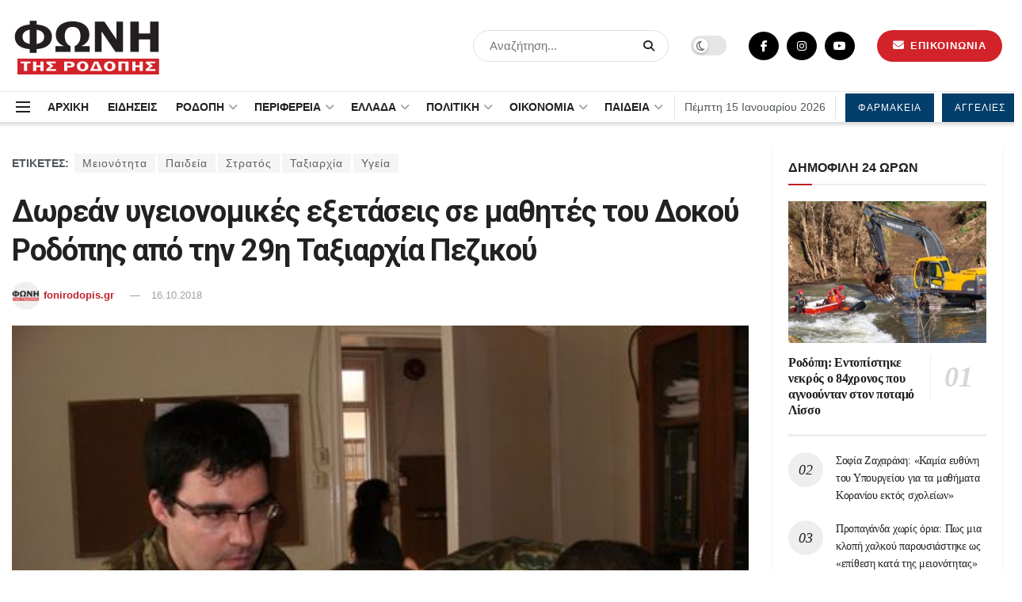

--- FILE ---
content_type: text/html; charset=UTF-8
request_url: https://fonirodopis.gr/80159/dorean-ugeionomikes-eksetaseis-se-mathites-tou-dokou-rodopis-apo-tin-29i-taksiarxia/
body_size: 45848
content:
<!doctype html>
<!--[if lt IE 7]> <html class="no-js lt-ie9 lt-ie8 lt-ie7" lang="el" prefix="og: https://ogp.me/ns#"> <![endif]-->
<!--[if IE 7]>    <html class="no-js lt-ie9 lt-ie8" lang="el" prefix="og: https://ogp.me/ns#"> <![endif]-->
<!--[if IE 8]>    <html class="no-js lt-ie9" lang="el" prefix="og: https://ogp.me/ns#"> <![endif]-->
<!--[if IE 9]>    <html class="no-js lt-ie10" lang="el" prefix="og: https://ogp.me/ns#"> <![endif]-->
<!--[if gt IE 8]><!--> <html class="no-js" lang="el" prefix="og: https://ogp.me/ns#"> <!--<![endif]-->
<head>
<script type="application/ld+json">
    {
      "@context" : "https://schema.org",
      "@type" : "WebSite",
      "name" : "ΦΩΝΗ ΤΗΣ ΡΟΔΟΠΗΣ",
      "url" : "https://fonirodopis.gr"
    }
  </script>	
<!-- Google tag (gtag.js) -->
<script async src="https://www.googletagmanager.com/gtag/js?id=G-KGMK2LGW5L"></script>
<script>
  window.dataLayer = window.dataLayer || [];
  function gtag(){dataLayer.push(arguments);}
  gtag('js', new Date());

  gtag('config', 'G-KGMK2LGW5L');
</script>
    <meta http-equiv="Content-Type" content="text/html; charset=UTF-8" />
    <meta name='viewport' content='width=device-width, initial-scale=1, user-scalable=yes' />
    <link rel="profile" href="https://gmpg.org/xfn/11" />
    <link rel="pingback" href="https://fonirodopis.gr/xmlrpc.php" />
    <meta property="og:type" content="article">
<meta property="og:title" content="Δωρεάν υγειονομικές εξετάσεις σε μαθητές του Δοκού Ροδόπης από την 29η">
<meta property="og:site_name" content="ΦΩΝΗ ΤΗΣ ΡΟΔΟΠΗΣ">
<meta property="og:description" content="Δωρεάν υγειονομικές εξετάσεις σε μαθητές του μειονοτικού δημοτικού σχολείου του Δοκού Ροδόπης θα πραγματοποιήσει την Πέμπτη 18 Οκτωβρίου �">
<meta property="og:url" content="https://fonirodopis.gr/80159/dorean-ugeionomikes-eksetaseis-se-mathites-tou-dokou-rodopis-apo-tin-29i-taksiarxia/">
<meta property="og:image" content="https://fonirodopis.gr/wp-content/uploads/2012/04/tx_iatriko_klimakio1.jpg">
<meta property="og:image:height" content="375">
<meta property="og:image:width" content="500">
<meta property="article:published_time" content="2018-10-16T14:22:33+02:00">
<meta property="article:modified_time" content="2018-10-16T14:23:22+02:00">
<meta property="article:author" content="https://www.facebook.com/fonirodopis.gr">
<meta property="article:section" content="ΜΕΙΟΝΟΤΗΤΑ">
<meta property="article:tag" content="Μειονότητα">
<meta property="article:tag" content="Παιδεία">
<meta property="article:tag" content="Στρατός">
<meta property="article:tag" content="Ταξιαρχία">
<meta property="article:tag" content="Υγεία">
<meta name="twitter:card" content="summary_large_image">
<meta name="twitter:title" content="Δωρεάν υγειονομικές εξετάσεις σε μαθητές του Δοκού Ροδόπης από την 29η Ταξιαρχία Πεζικού">
<meta name="twitter:description" content="Δωρεάν υγειονομικές εξετάσεις σε μαθητές του μειονοτικού δημοτικού σχολείου του Δοκού Ροδόπης θα πραγματοποιήσει την Πέμπτη 18 Οκτωβρίου η 29η">
<meta name="twitter:url" content="https://fonirodopis.gr/80159/dorean-ugeionomikes-eksetaseis-se-mathites-tou-dokou-rodopis-apo-tin-29i-taksiarxia/">
<meta name="twitter:site" content="https://twitter.com/fonirodopis">
<meta name="twitter:image:src" content="https://fonirodopis.gr/wp-content/uploads/2012/04/tx_iatriko_klimakio1.jpg">
<meta name="twitter:image:width" content="500">
<meta name="twitter:image:height" content="375">
			<script type="text/javascript">
              var jnews_ajax_url = '/?ajax-request=jnews'
			</script>
			<script type="text/javascript">;var _0x24fd06=_0x22d0;function _0x449d(){var _0x271ffb=['border','msRequestAnimationFrame','duration','performance','toLowerCase','expired','isObjectSame','addEvents','test','20px','100000','initCustomEvent','fireOnce','setRequestHeader','getItem','supportsPassive','removeEventListener','getElementsByTagName','scrollTo','position','globalBody','add','win','httpBuildQuery','oRequestAnimationFrame','animateScroll','object','getTime','has','height','6sHasZH','offsetHeight','defer','docReady','scrollTop','createElement','backgroundColor','library','fontSize','detachEvent','div','async','clientWidth','forEach','get','bind','create_js','white','toPrecision','removeEvents','status','zIndex','3615108URdgTP','removeItem','reduce','passiveOption','open','call','onreadystatechange','length','undefined','mozCancelAnimationFrame','fpsTable','Content-type','187390nOCDkY','jnewsHelper','left','number','mark','10px','includes','3596390pLTjUY','unwrap','move','src','removeClass','attachEvent','cancelAnimationFrame','offsetWidth','getText','getAttribute','innerText','POST','prototype','dataStorage','removeAttribute','getStorage','splice','requestAnimationFrame','expiredStorage','objKeys','doc','addEventListener','120px','instr','media','size','10.0.0','16HJICat','touchmove','dispatchEvent','parentNode','7101198ZVYMEN','script','936190aXlezb','now','textContent','3005ibjvVK','readyState','Start','width','getNotice','join','indexOf','innerHTML','measure','jnewsDataStorage','jnews','push','interactive','10050oeHiXB','getMessage','file_version_checker','replaceWith','querySelectorAll','stop','fixed','set','finish','delete','fireEvent','complete','CustomEvent','winLoad','noop','assets','not\x20all','getElementById','slice','au_scripts','getParents','ajax','classListSupport','hasOwnProperty','getWidth','start','createEventObject','increment','clientHeight','response','floor','currentTime','appendChild','webkitCancelRequestAnimationFrame','replace','function','passive','stringify','string','innerWidth','change','post','docEl','top','setAttribute','createEvent','getBoundingClientRect','oCancelRequestAnimationFrame','style','mozRequestAnimationFrame','_storage','className','style[media]','classList','3710108HsVdiU','hasClass','send','callback','End','body','touchstart','GET','fps','contains','jnews-','easeInOutQuad','setStorage','eventType','concat'];_0x449d=function(){return _0x271ffb;};return _0x449d();}function _0x22d0(_0x220433,_0x85692c){var _0x449d1e=_0x449d();return _0x22d0=function(_0x22d0aa,_0x1bacb4){_0x22d0aa=_0x22d0aa-0x150;var _0x2cb8b4=_0x449d1e[_0x22d0aa];return _0x2cb8b4;},_0x22d0(_0x220433,_0x85692c);}(function(_0x2f4f2a,_0xfee3d0){var _0x43286f=_0x22d0,_0x3efbab=_0x2f4f2a();while(!![]){try{var _0x25898a=parseInt(_0x43286f(0x18a))/0x1+parseInt(_0x43286f(0x1b2))/0x2*(-parseInt(_0x43286f(0x168))/0x3)+parseInt(_0x43286f(0x1f8))/0x4+-parseInt(_0x43286f(0x1b5))/0x5*(parseInt(_0x43286f(0x1c2))/0x6)+parseInt(_0x43286f(0x17e))/0x7*(parseInt(_0x43286f(0x1ac))/0x8)+parseInt(_0x43286f(0x1b0))/0x9+-parseInt(_0x43286f(0x191))/0xa;if(_0x25898a===_0xfee3d0)break;else _0x3efbab['push'](_0x3efbab['shift']());}catch(_0x896e74){_0x3efbab['push'](_0x3efbab['shift']());}}}(_0x449d,0x9add3),(window[_0x24fd06(0x1bf)]=window[_0x24fd06(0x1bf)]||{},window[_0x24fd06(0x1bf)][_0x24fd06(0x16f)]=window['jnews'][_0x24fd06(0x16f)]||{},window[_0x24fd06(0x1bf)][_0x24fd06(0x16f)]=function(){'use strict';var _0x3f675d=_0x24fd06;var _0x10e541=this;_0x10e541[_0x3f675d(0x160)]=window,_0x10e541[_0x3f675d(0x1a5)]=document,_0x10e541[_0x3f675d(0x1d0)]=function(){},_0x10e541[_0x3f675d(0x15e)]=_0x10e541['doc'][_0x3f675d(0x15b)](_0x3f675d(0x1fd))[0x0],_0x10e541[_0x3f675d(0x15e)]=_0x10e541['globalBody']?_0x10e541[_0x3f675d(0x15e)]:_0x10e541[_0x3f675d(0x1a5)],_0x10e541[_0x3f675d(0x160)][_0x3f675d(0x1be)]=_0x10e541['win'][_0x3f675d(0x1be)]||{'_storage':new WeakMap(),'put':function(_0x16b187,_0x2974c1,_0x456cf9){var _0x2757ec=_0x3f675d;this[_0x2757ec(0x1f4)][_0x2757ec(0x166)](_0x16b187)||this[_0x2757ec(0x1f4)]['set'](_0x16b187,new Map()),this[_0x2757ec(0x1f4)][_0x2757ec(0x176)](_0x16b187)[_0x2757ec(0x1c9)](_0x2974c1,_0x456cf9);},'get':function(_0x418277,_0x3078d4){var _0x5e14d5=_0x3f675d;return this['_storage']['get'](_0x418277)[_0x5e14d5(0x176)](_0x3078d4);},'has':function(_0x18c8fd,_0x2181d4){var _0x3ead1f=_0x3f675d;return this['_storage'][_0x3ead1f(0x166)](_0x18c8fd)&&this[_0x3ead1f(0x1f4)][_0x3ead1f(0x176)](_0x18c8fd)[_0x3ead1f(0x166)](_0x2181d4);},'remove':function(_0x356640,_0x20e9a5){var _0x1b61df=_0x3f675d,_0x47b9b4=this[_0x1b61df(0x1f4)]['get'](_0x356640)[_0x1b61df(0x1cb)](_0x20e9a5);return 0x0===!this[_0x1b61df(0x1f4)][_0x1b61df(0x176)](_0x356640)[_0x1b61df(0x1aa)]&&this[_0x1b61df(0x1f4)][_0x1b61df(0x1cb)](_0x356640),_0x47b9b4;}},_0x10e541['windowWidth']=function(){var _0x1a6f33=_0x3f675d;return _0x10e541['win'][_0x1a6f33(0x1e9)]||_0x10e541[_0x1a6f33(0x1ec)][_0x1a6f33(0x174)]||_0x10e541['globalBody'][_0x1a6f33(0x174)];},_0x10e541['windowHeight']=function(){var _0x31f642=_0x3f675d;return _0x10e541[_0x31f642(0x160)]['innerHeight']||_0x10e541[_0x31f642(0x1ec)][_0x31f642(0x1de)]||_0x10e541[_0x31f642(0x15e)][_0x31f642(0x1de)];},_0x10e541['requestAnimationFrame']=_0x10e541[_0x3f675d(0x160)]['requestAnimationFrame']||_0x10e541[_0x3f675d(0x160)]['webkitRequestAnimationFrame']||_0x10e541[_0x3f675d(0x160)][_0x3f675d(0x1f3)]||_0x10e541[_0x3f675d(0x160)][_0x3f675d(0x208)]||window[_0x3f675d(0x162)]||function(_0x14df0){return setTimeout(_0x14df0,0x3e8/0x3c);},_0x10e541[_0x3f675d(0x197)]=_0x10e541[_0x3f675d(0x160)]['cancelAnimationFrame']||_0x10e541[_0x3f675d(0x160)]['webkitCancelAnimationFrame']||_0x10e541['win'][_0x3f675d(0x1e3)]||_0x10e541[_0x3f675d(0x160)][_0x3f675d(0x187)]||_0x10e541[_0x3f675d(0x160)]['msCancelRequestAnimationFrame']||_0x10e541[_0x3f675d(0x160)][_0x3f675d(0x1f1)]||function(_0x4452f7){clearTimeout(_0x4452f7);},_0x10e541['classListSupport']='classList'in document[_0x3f675d(0x16d)]('_'),_0x10e541[_0x3f675d(0x1f9)]=_0x10e541[_0x3f675d(0x1d8)]?function(_0x3200a2,_0x6c8d2e){var _0x92a8a6=_0x3f675d;return _0x3200a2[_0x92a8a6(0x1f7)][_0x92a8a6(0x201)](_0x6c8d2e);}:function(_0x3e9f99,_0x48c16e){var _0x191b14=_0x3f675d;return _0x3e9f99[_0x191b14(0x1f5)]['indexOf'](_0x48c16e)>=0x0;},_0x10e541['addClass']=_0x10e541['classListSupport']?function(_0x1a5497,_0x159abd){var _0x1e61dc=_0x3f675d;_0x10e541[_0x1e61dc(0x1f9)](_0x1a5497,_0x159abd)||_0x1a5497[_0x1e61dc(0x1f7)][_0x1e61dc(0x15f)](_0x159abd);}:function(_0x1df0cd,_0x3f3442){_0x10e541['hasClass'](_0x1df0cd,_0x3f3442)||(_0x1df0cd['className']+='\x20'+_0x3f3442);},_0x10e541[_0x3f675d(0x195)]=_0x10e541[_0x3f675d(0x1d8)]?function(_0x5ccfa2,_0x29fe28){var _0x21ca1a=_0x3f675d;_0x10e541[_0x21ca1a(0x1f9)](_0x5ccfa2,_0x29fe28)&&_0x5ccfa2[_0x21ca1a(0x1f7)]['remove'](_0x29fe28);}:function(_0x11010e,_0x3a20e9){var _0x31a2f8=_0x3f675d;_0x10e541[_0x31a2f8(0x1f9)](_0x11010e,_0x3a20e9)&&(_0x11010e[_0x31a2f8(0x1f5)]=_0x11010e[_0x31a2f8(0x1f5)][_0x31a2f8(0x1e4)](_0x3a20e9,''));},_0x10e541[_0x3f675d(0x1a4)]=function(_0x1a2bd5){var _0x5c92ea=_0x3f675d,_0x549267=[];for(var _0x56169c in _0x1a2bd5)Object[_0x5c92ea(0x19d)][_0x5c92ea(0x1d9)]['call'](_0x1a2bd5,_0x56169c)&&_0x549267[_0x5c92ea(0x1c0)](_0x56169c);return _0x549267;},_0x10e541[_0x3f675d(0x150)]=function(_0x118a50,_0x210f10){var _0xd198da=_0x3f675d,_0x27a205=!0x0;return JSON[_0xd198da(0x1e7)](_0x118a50)!==JSON['stringify'](_0x210f10)&&(_0x27a205=!0x1),_0x27a205;},_0x10e541['extend']=function(){var _0xaa6555=_0x3f675d;for(var _0x1fd444,_0x1283b6,_0xd056fe,_0x45db3d=arguments[0x0]||{},_0x199197=0x1,_0x136a29=arguments[_0xaa6555(0x185)];_0x199197<_0x136a29;_0x199197++)if(null!==(_0x1fd444=arguments[_0x199197])){for(_0x1283b6 in _0x1fd444)_0x45db3d!==(_0xd056fe=_0x1fd444[_0x1283b6])&&void 0x0!==_0xd056fe&&(_0x45db3d[_0x1283b6]=_0xd056fe);}return _0x45db3d;},_0x10e541[_0x3f675d(0x19e)]=_0x10e541[_0x3f675d(0x160)][_0x3f675d(0x1be)],_0x10e541['isVisible']=function(_0x3bcf87){var _0x55f9a=_0x3f675d;return 0x0!==_0x3bcf87[_0x55f9a(0x198)]&&0x0!==_0x3bcf87['offsetHeight']||_0x3bcf87[_0x55f9a(0x1f0)]()[_0x55f9a(0x185)];},_0x10e541['getHeight']=function(_0x64ac4d){var _0x10ffae=_0x3f675d;return _0x64ac4d[_0x10ffae(0x169)]||_0x64ac4d[_0x10ffae(0x1de)]||_0x64ac4d[_0x10ffae(0x1f0)]()[_0x10ffae(0x167)];},_0x10e541[_0x3f675d(0x1da)]=function(_0x561548){var _0x917145=_0x3f675d;return _0x561548['offsetWidth']||_0x561548[_0x917145(0x174)]||_0x561548['getBoundingClientRect']()[_0x917145(0x1b8)];},_0x10e541['supportsPassive']=!0x1;try{var _0x587397=Object['defineProperty']({},_0x3f675d(0x1e6),{'get':function(){var _0x52ed2c=_0x3f675d;_0x10e541[_0x52ed2c(0x159)]=!0x0;}});_0x3f675d(0x1ef)in _0x10e541['doc']?_0x10e541['win'][_0x3f675d(0x1a6)](_0x3f675d(0x152),null,_0x587397):_0x3f675d(0x1cc)in _0x10e541[_0x3f675d(0x1a5)]&&_0x10e541[_0x3f675d(0x160)]['attachEvent']('test',null);}catch(_0x31eb69){}_0x10e541[_0x3f675d(0x181)]=!!_0x10e541[_0x3f675d(0x159)]&&{'passive':!0x0},_0x10e541[_0x3f675d(0x204)]=function(_0x223937,_0x2a4596){var _0x3fcd1a=_0x3f675d;_0x223937=_0x3fcd1a(0x202)+_0x223937;var _0x22e6ac={'expired':Math[_0x3fcd1a(0x1e0)]((new Date()['getTime']()+0x2932e00)/0x3e8)};_0x2a4596=Object['assign'](_0x22e6ac,_0x2a4596),localStorage['setItem'](_0x223937,JSON['stringify'](_0x2a4596));},_0x10e541[_0x3f675d(0x1a0)]=function(_0x38996b){var _0x179cc0=_0x3f675d;_0x38996b=_0x179cc0(0x202)+_0x38996b;var _0x1f44c4=localStorage[_0x179cc0(0x158)](_0x38996b);return null!==_0x1f44c4&&0x0<_0x1f44c4[_0x179cc0(0x185)]?JSON['parse'](localStorage[_0x179cc0(0x158)](_0x38996b)):{};},_0x10e541[_0x3f675d(0x1a3)]=function(){var _0x173608=_0x3f675d,_0x4995a4,_0x524c3a=_0x173608(0x202);for(var _0x4c6b60 in localStorage)_0x4c6b60[_0x173608(0x1bb)](_0x524c3a)>-0x1&&_0x173608(0x186)!==(_0x4995a4=_0x10e541[_0x173608(0x1a0)](_0x4c6b60['replace'](_0x524c3a,'')))['expired']&&_0x4995a4[_0x173608(0x20c)]<Math['floor'](new Date()[_0x173608(0x165)]()/0x3e8)&&localStorage[_0x173608(0x17f)](_0x4c6b60);},_0x10e541[_0x3f675d(0x151)]=function(_0x26ad02,_0x505838,_0x138a5c){var _0x3369b1=_0x3f675d;for(var _0x5ea07b in _0x505838){var _0x34b20e=[_0x3369b1(0x1fe),_0x3369b1(0x1ad)]['indexOf'](_0x5ea07b)>=0x0&&!_0x138a5c&&_0x10e541[_0x3369b1(0x181)];_0x3369b1(0x1ef)in _0x10e541[_0x3369b1(0x1a5)]?_0x26ad02[_0x3369b1(0x1a6)](_0x5ea07b,_0x505838[_0x5ea07b],_0x34b20e):_0x3369b1(0x1cc)in _0x10e541[_0x3369b1(0x1a5)]&&_0x26ad02[_0x3369b1(0x196)]('on'+_0x5ea07b,_0x505838[_0x5ea07b]);}},_0x10e541[_0x3f675d(0x17b)]=function(_0x2357c3,_0x476787){var _0x2dd5f0=_0x3f675d;for(var _0x36b9ef in _0x476787)_0x2dd5f0(0x1ef)in _0x10e541[_0x2dd5f0(0x1a5)]?_0x2357c3[_0x2dd5f0(0x15a)](_0x36b9ef,_0x476787[_0x36b9ef]):_0x2dd5f0(0x1cc)in _0x10e541[_0x2dd5f0(0x1a5)]&&_0x2357c3[_0x2dd5f0(0x171)]('on'+_0x36b9ef,_0x476787[_0x36b9ef]);},_0x10e541['triggerEvents']=function(_0x5b0f50,_0x284ddb,_0x57edda){var _0x47378f=_0x3f675d,_0x5e8ccf;return _0x57edda=_0x57edda||{'detail':null},_0x47378f(0x1ef)in _0x10e541[_0x47378f(0x1a5)]?(!(_0x5e8ccf=_0x10e541['doc']['createEvent'](_0x47378f(0x1ce))||new CustomEvent(_0x284ddb))[_0x47378f(0x155)]||_0x5e8ccf[_0x47378f(0x155)](_0x284ddb,!0x0,!0x1,_0x57edda),void _0x5b0f50[_0x47378f(0x1ae)](_0x5e8ccf)):_0x47378f(0x1cc)in _0x10e541[_0x47378f(0x1a5)]?((_0x5e8ccf=_0x10e541[_0x47378f(0x1a5)][_0x47378f(0x1dc)]())[_0x47378f(0x205)]=_0x284ddb,void _0x5b0f50[_0x47378f(0x1cc)]('on'+_0x5e8ccf[_0x47378f(0x205)],_0x5e8ccf)):void 0x0;},_0x10e541[_0x3f675d(0x1d6)]=function(_0x20ac31,_0x17e370){var _0x307640=_0x3f675d;void 0x0===_0x17e370&&(_0x17e370=_0x10e541['doc']);for(var _0xf666aa=[],_0xd4496b=_0x20ac31[_0x307640(0x1af)],_0x310f13=!0x1;!_0x310f13;)if(_0xd4496b){var _0x5b6306=_0xd4496b;_0x5b6306[_0x307640(0x1c6)](_0x17e370)[_0x307640(0x185)]?_0x310f13=!0x0:(_0xf666aa['push'](_0x5b6306),_0xd4496b=_0x5b6306['parentNode']);}else _0xf666aa=[],_0x310f13=!0x0;return _0xf666aa;},_0x10e541['forEach']=function(_0x32af0e,_0x1ac3a7,_0x5688cb){var _0x323220=_0x3f675d;for(var _0x206499=0x0,_0x41b5c2=_0x32af0e[_0x323220(0x185)];_0x206499<_0x41b5c2;_0x206499++)_0x1ac3a7[_0x323220(0x183)](_0x5688cb,_0x32af0e[_0x206499],_0x206499);},_0x10e541[_0x3f675d(0x199)]=function(_0x4a2908){var _0x11a367=_0x3f675d;return _0x4a2908[_0x11a367(0x19b)]||_0x4a2908['textContent'];},_0x10e541['setText']=function(_0x1ce54e,_0x23b762){var _0x3561c5=_0x3f675d,_0xa6b2a6=_0x3561c5(0x164)==typeof _0x23b762?_0x23b762[_0x3561c5(0x19b)]||_0x23b762[_0x3561c5(0x1b4)]:_0x23b762;_0x1ce54e[_0x3561c5(0x19b)]&&(_0x1ce54e['innerText']=_0xa6b2a6),_0x1ce54e[_0x3561c5(0x1b4)]&&(_0x1ce54e['textContent']=_0xa6b2a6);},_0x10e541[_0x3f675d(0x161)]=function(_0xba5dd9){var _0x8c6fd3=_0x3f675d;return _0x10e541[_0x8c6fd3(0x1a4)](_0xba5dd9)['reduce'](function _0x2c8f51(_0xa2df14){var _0x4ed1d5=_0x8c6fd3,_0x4b50be=arguments[_0x4ed1d5(0x185)]>0x1&&void 0x0!==arguments[0x1]?arguments[0x1]:null;return function(_0x5cbf92,_0x3b825e){var _0x3a9524=_0x4ed1d5,_0x5676b6=_0xa2df14[_0x3b825e];_0x3b825e=encodeURIComponent(_0x3b825e);var _0x275af4=_0x4b50be?''[_0x3a9524(0x206)](_0x4b50be,'[')[_0x3a9524(0x206)](_0x3b825e,']'):_0x3b825e;return null==_0x5676b6||'function'==typeof _0x5676b6?(_0x5cbf92[_0x3a9524(0x1c0)](''[_0x3a9524(0x206)](_0x275af4,'=')),_0x5cbf92):[_0x3a9524(0x18d),'boolean',_0x3a9524(0x1e8)][_0x3a9524(0x190)](typeof _0x5676b6)?(_0x5cbf92[_0x3a9524(0x1c0)](''[_0x3a9524(0x206)](_0x275af4,'=')[_0x3a9524(0x206)](encodeURIComponent(_0x5676b6))),_0x5cbf92):(_0x5cbf92[_0x3a9524(0x1c0)](_0x10e541[_0x3a9524(0x1a4)](_0x5676b6)[_0x3a9524(0x180)](_0x2c8f51(_0x5676b6,_0x275af4),[])[_0x3a9524(0x1ba)]('&')),_0x5cbf92);};}(_0xba5dd9),[])['join']('&');},_0x10e541[_0x3f675d(0x176)]=function(_0x29bf8a,_0x79f32f,_0x180dc0,_0x2465fc){var _0x1263c0=_0x3f675d;return _0x180dc0=_0x1263c0(0x1e5)==typeof _0x180dc0?_0x180dc0:_0x10e541[_0x1263c0(0x1d0)],_0x10e541[_0x1263c0(0x1d7)](_0x1263c0(0x1ff),_0x29bf8a,_0x79f32f,_0x180dc0,_0x2465fc);},_0x10e541[_0x3f675d(0x1eb)]=function(_0x25d20d,_0x1765e7,_0x2096e5,_0xfd901d){var _0x442200=_0x3f675d;return _0x2096e5=_0x442200(0x1e5)==typeof _0x2096e5?_0x2096e5:_0x10e541[_0x442200(0x1d0)],_0x10e541[_0x442200(0x1d7)](_0x442200(0x19c),_0x25d20d,_0x1765e7,_0x2096e5,_0xfd901d);},_0x10e541['ajax']=function(_0x839305,_0x4d143e,_0x1de8d4,_0x4d5394,_0x1e0d16){var _0x4885b5=_0x3f675d,_0x2fabc7=new XMLHttpRequest(),_0xb4b7a7=_0x4d143e,_0x49711b=_0x10e541[_0x4885b5(0x161)](_0x1de8d4);if(_0x839305=-0x1!=['GET',_0x4885b5(0x19c)]['indexOf'](_0x839305)?_0x839305:_0x4885b5(0x1ff),_0x2fabc7[_0x4885b5(0x182)](_0x839305,_0xb4b7a7+(_0x4885b5(0x1ff)==_0x839305?'?'+_0x49711b:''),!0x0),'POST'==_0x839305&&_0x2fabc7[_0x4885b5(0x157)](_0x4885b5(0x189),'application/x-www-form-urlencoded'),_0x2fabc7[_0x4885b5(0x157)]('X-Requested-With','XMLHttpRequest'),_0x2fabc7[_0x4885b5(0x184)]=function(){var _0x19adc9=_0x4885b5;0x4===_0x2fabc7[_0x19adc9(0x1b6)]&&0xc8<=_0x2fabc7[_0x19adc9(0x17c)]&&0x12c>_0x2fabc7['status']&&_0x19adc9(0x1e5)==typeof _0x4d5394&&_0x4d5394['call'](void 0x0,_0x2fabc7[_0x19adc9(0x1df)]);},void 0x0!==_0x1e0d16&&!_0x1e0d16)return{'xhr':_0x2fabc7,'send':function(){var _0x2bdf78=_0x4885b5;_0x2fabc7[_0x2bdf78(0x1fa)](_0x2bdf78(0x19c)==_0x839305?_0x49711b:null);}};return _0x2fabc7[_0x4885b5(0x1fa)](_0x4885b5(0x19c)==_0x839305?_0x49711b:null),{'xhr':_0x2fabc7};},_0x10e541[_0x3f675d(0x15c)]=function(_0x41e151,_0x5a9893,_0xdadb84){var _0x22d68e=_0x3f675d;function _0xbfa1cf(_0x96e76f,_0x4f6380,_0x2dee8b){var _0x328895=_0x22d0;this[_0x328895(0x1db)]=this[_0x328895(0x15d)](),this['change']=_0x96e76f-this[_0x328895(0x1db)],this['currentTime']=0x0,this[_0x328895(0x1dd)]=0x14,this[_0x328895(0x209)]=void 0x0===_0x2dee8b?0x1f4:_0x2dee8b,this[_0x328895(0x1fb)]=_0x4f6380,this['finish']=!0x1,this[_0x328895(0x163)]();}return Math[_0x22d68e(0x203)]=function(_0x396291,_0x338779,_0x42fc29,_0x344774){return(_0x396291/=_0x344774/0x2)<0x1?_0x42fc29/0x2*_0x396291*_0x396291+_0x338779:-_0x42fc29/0x2*(--_0x396291*(_0x396291-0x2)-0x1)+_0x338779;},_0xbfa1cf[_0x22d68e(0x19d)][_0x22d68e(0x1c7)]=function(){var _0x93f9ea=_0x22d68e;this[_0x93f9ea(0x1ca)]=!0x0;},_0xbfa1cf[_0x22d68e(0x19d)][_0x22d68e(0x193)]=function(_0x436555){var _0x41e384=_0x22d68e;_0x10e541[_0x41e384(0x1a5)]['documentElement'][_0x41e384(0x16c)]=_0x436555,_0x10e541[_0x41e384(0x15e)][_0x41e384(0x1af)][_0x41e384(0x16c)]=_0x436555,_0x10e541[_0x41e384(0x15e)][_0x41e384(0x16c)]=_0x436555;},_0xbfa1cf[_0x22d68e(0x19d)][_0x22d68e(0x15d)]=function(){var _0x5edcd6=_0x22d68e;return _0x10e541['doc']['documentElement']['scrollTop']||_0x10e541['globalBody'][_0x5edcd6(0x1af)][_0x5edcd6(0x16c)]||_0x10e541[_0x5edcd6(0x15e)][_0x5edcd6(0x16c)];},_0xbfa1cf['prototype']['animateScroll']=function(){var _0x40062e=_0x22d68e;this[_0x40062e(0x1e1)]+=this['increment'];var _0x12b8b1=Math[_0x40062e(0x203)](this['currentTime'],this[_0x40062e(0x1db)],this[_0x40062e(0x1ea)],this[_0x40062e(0x209)]);this[_0x40062e(0x193)](_0x12b8b1),this[_0x40062e(0x1e1)]<this['duration']&&!this[_0x40062e(0x1ca)]?_0x10e541[_0x40062e(0x1a2)][_0x40062e(0x183)](_0x10e541[_0x40062e(0x160)],this[_0x40062e(0x163)][_0x40062e(0x177)](this)):this['callback']&&_0x40062e(0x1e5)==typeof this[_0x40062e(0x1fb)]&&this[_0x40062e(0x1fb)]();},new _0xbfa1cf(_0x41e151,_0x5a9893,_0xdadb84);},_0x10e541[_0x3f675d(0x192)]=function(_0x59e64b){var _0x3d9ba3=_0x3f675d,_0x382c66,_0x5497c9=_0x59e64b;_0x10e541[_0x3d9ba3(0x175)](_0x59e64b,function(_0x3e8c21,_0x4929b5){_0x382c66?_0x382c66+=_0x3e8c21:_0x382c66=_0x3e8c21;}),_0x5497c9[_0x3d9ba3(0x1c5)](_0x382c66);},_0x10e541[_0x3f675d(0x20a)]={'start':function(_0x9d7202){var _0x2193b8=_0x3f675d;performance[_0x2193b8(0x18e)](_0x9d7202+_0x2193b8(0x1b7));},'stop':function(_0x58f77e){var _0x319685=_0x3f675d;performance['mark'](_0x58f77e+_0x319685(0x1fc)),performance[_0x319685(0x1bd)](_0x58f77e,_0x58f77e+_0x319685(0x1b7),_0x58f77e+_0x319685(0x1fc));}},_0x10e541[_0x3f675d(0x200)]=function(){var _0x4bd6f5=0x0,_0x3ea3d7=0x0,_0x16ae6b=0x0;!(function(){var _0x1382fa=_0x22d0,_0x46ad91=_0x4bd6f5=0x0,_0x5820d8=0x0,_0x15bd23=0x0,_0x1a6cb0=document[_0x1382fa(0x1d3)](_0x1382fa(0x188)),_0x2bd9df=function(_0x1352a9){var _0x2415e1=_0x1382fa;void 0x0===document[_0x2415e1(0x15b)](_0x2415e1(0x1fd))[0x0]?_0x10e541[_0x2415e1(0x1a2)][_0x2415e1(0x183)](_0x10e541[_0x2415e1(0x160)],function(){_0x2bd9df(_0x1352a9);}):document[_0x2415e1(0x15b)](_0x2415e1(0x1fd))[0x0][_0x2415e1(0x1e2)](_0x1352a9);};null===_0x1a6cb0&&((_0x1a6cb0=document[_0x1382fa(0x16d)](_0x1382fa(0x172)))[_0x1382fa(0x1f2)][_0x1382fa(0x15d)]=_0x1382fa(0x1c8),_0x1a6cb0[_0x1382fa(0x1f2)][_0x1382fa(0x1ed)]=_0x1382fa(0x1a7),_0x1a6cb0[_0x1382fa(0x1f2)][_0x1382fa(0x18c)]=_0x1382fa(0x18f),_0x1a6cb0[_0x1382fa(0x1f2)]['width']='100px',_0x1a6cb0[_0x1382fa(0x1f2)][_0x1382fa(0x167)]=_0x1382fa(0x153),_0x1a6cb0[_0x1382fa(0x1f2)][_0x1382fa(0x207)]='1px\x20solid\x20black',_0x1a6cb0[_0x1382fa(0x1f2)][_0x1382fa(0x170)]='11px',_0x1a6cb0[_0x1382fa(0x1f2)][_0x1382fa(0x17d)]=_0x1382fa(0x154),_0x1a6cb0[_0x1382fa(0x1f2)][_0x1382fa(0x16e)]=_0x1382fa(0x179),_0x1a6cb0['id']=_0x1382fa(0x188),_0x2bd9df(_0x1a6cb0));var _0x59098b=function(){var _0x4fc647=_0x1382fa;_0x16ae6b++,_0x3ea3d7=Date[_0x4fc647(0x1b3)](),(_0x5820d8=(_0x16ae6b/(_0x15bd23=(_0x3ea3d7-_0x4bd6f5)/0x3e8))[_0x4fc647(0x17a)](0x2))!=_0x46ad91&&(_0x46ad91=_0x5820d8,_0x1a6cb0[_0x4fc647(0x1bc)]=_0x46ad91+_0x4fc647(0x200)),0x1<_0x15bd23&&(_0x4bd6f5=_0x3ea3d7,_0x16ae6b=0x0),_0x10e541[_0x4fc647(0x1a2)][_0x4fc647(0x183)](_0x10e541['win'],_0x59098b);};_0x59098b();}());},_0x10e541[_0x3f675d(0x1a8)]=function(_0x575093,_0x208c25){var _0x3134a4=_0x3f675d;for(var _0x5116e2=0x0;_0x5116e2<_0x208c25['length'];_0x5116e2++)if(-0x1!==_0x575093[_0x3134a4(0x20b)]()['indexOf'](_0x208c25[_0x5116e2]['toLowerCase']()))return!0x0;},_0x10e541[_0x3f675d(0x1cf)]=function(_0x3148da,_0x2e38c4){function _0x3ea3f3(_0x5210b4){var _0x58da0f=_0x22d0;if(_0x58da0f(0x1cd)===_0x10e541['doc']['readyState']||_0x58da0f(0x1c1)===_0x10e541[_0x58da0f(0x1a5)][_0x58da0f(0x1b6)])return!_0x5210b4||_0x2e38c4?setTimeout(_0x3148da,_0x2e38c4||0x1):_0x3148da(_0x5210b4),0x1;}_0x3ea3f3()||_0x10e541['addEvents'](_0x10e541['win'],{'load':_0x3ea3f3});},_0x10e541[_0x3f675d(0x16b)]=function(_0x23bfbb,_0x1e7e26){var _0x2a58e6=_0x3f675d;function _0x45252b(_0x4d97a5){var _0x1cf3b0=_0x22d0;if(_0x1cf3b0(0x1cd)===_0x10e541['doc']['readyState']||_0x1cf3b0(0x1c1)===_0x10e541[_0x1cf3b0(0x1a5)][_0x1cf3b0(0x1b6)])return!_0x4d97a5||_0x1e7e26?setTimeout(_0x23bfbb,_0x1e7e26||0x1):_0x23bfbb(_0x4d97a5),0x1;}_0x45252b()||_0x10e541[_0x2a58e6(0x151)](_0x10e541[_0x2a58e6(0x1a5)],{'DOMContentLoaded':_0x45252b});},_0x10e541[_0x3f675d(0x156)]=function(){_0x10e541['docReady'](function(){var _0x408e16=_0x22d0;_0x10e541['assets']=_0x10e541[_0x408e16(0x1d1)]||[],_0x10e541['assets'][_0x408e16(0x185)]&&(_0x10e541['boot'](),_0x10e541['load_assets']());},0x32);},_0x10e541['boot']=function(){var _0x24782f=_0x3f675d;_0x10e541[_0x24782f(0x185)]&&_0x10e541[_0x24782f(0x1a5)]['querySelectorAll'](_0x24782f(0x1f6))['forEach'](function(_0x285340){var _0x52197f=_0x24782f;_0x52197f(0x1d2)==_0x285340[_0x52197f(0x19a)](_0x52197f(0x1a9))&&_0x285340[_0x52197f(0x19f)](_0x52197f(0x1a9));});},_0x10e541['create_js']=function(_0x215f6e,_0x14b88a){var _0x5a46b7=_0x3f675d,_0x319a52=_0x10e541[_0x5a46b7(0x1a5)]['createElement'](_0x5a46b7(0x1b1));switch(_0x319a52[_0x5a46b7(0x1ee)](_0x5a46b7(0x194),_0x215f6e),_0x14b88a){case _0x5a46b7(0x16a):_0x319a52[_0x5a46b7(0x1ee)]('defer',!0x0);break;case _0x5a46b7(0x173):_0x319a52['setAttribute']('async',!0x0);break;case'deferasync':_0x319a52[_0x5a46b7(0x1ee)](_0x5a46b7(0x16a),!0x0),_0x319a52[_0x5a46b7(0x1ee)](_0x5a46b7(0x173),!0x0);}_0x10e541[_0x5a46b7(0x15e)][_0x5a46b7(0x1e2)](_0x319a52);},_0x10e541['load_assets']=function(){var _0x54ec43=_0x3f675d;_0x54ec43(0x164)==typeof _0x10e541[_0x54ec43(0x1d1)]&&_0x10e541[_0x54ec43(0x175)](_0x10e541[_0x54ec43(0x1d1)][_0x54ec43(0x1d4)](0x0),function(_0x17ba1f,_0x3b42a4){var _0x156c9c=_0x54ec43,_0x580660='';_0x17ba1f['defer']&&(_0x580660+='defer'),_0x17ba1f[_0x156c9c(0x173)]&&(_0x580660+=_0x156c9c(0x173)),_0x10e541[_0x156c9c(0x178)](_0x17ba1f['url'],_0x580660);var _0x2d18d8=_0x10e541[_0x156c9c(0x1d1)][_0x156c9c(0x1bb)](_0x17ba1f);_0x2d18d8>-0x1&&_0x10e541['assets'][_0x156c9c(0x1a1)](_0x2d18d8,0x1);}),_0x10e541[_0x54ec43(0x1d1)]=jnewsoption[_0x54ec43(0x1d5)]=window['jnewsads']=[];},_0x10e541[_0x3f675d(0x16b)](function(){var _0x5d105f=_0x3f675d;_0x10e541[_0x5d105f(0x15e)]=_0x10e541[_0x5d105f(0x15e)]==_0x10e541[_0x5d105f(0x1a5)]?_0x10e541['doc'][_0x5d105f(0x15b)](_0x5d105f(0x1fd))[0x0]:_0x10e541[_0x5d105f(0x15e)],_0x10e541[_0x5d105f(0x15e)]=_0x10e541[_0x5d105f(0x15e)]?_0x10e541[_0x5d105f(0x15e)]:_0x10e541['doc'];}),_0x10e541[_0x3f675d(0x1cf)](function(){var _0x21356b=_0x3f675d;_0x10e541[_0x21356b(0x1cf)](function(){var _0x5600da=_0x21356b,_0x7319d0=!0x1;if(void 0x0!==window['jnewsadmin']){if(void 0x0!==window['file_version_checker']){var _0x16173f=_0x10e541[_0x5600da(0x1a4)](window['file_version_checker']);_0x16173f[_0x5600da(0x185)]?_0x16173f[_0x5600da(0x175)](function(_0x2b800){var _0x391dae=_0x5600da;_0x7319d0||_0x391dae(0x1ab)===window[_0x391dae(0x1c4)][_0x2b800]||(_0x7319d0=!0x0);}):_0x7319d0=!0x0;}else _0x7319d0=!0x0;}_0x7319d0&&(window[_0x5600da(0x18b)][_0x5600da(0x1c3)](),window[_0x5600da(0x18b)][_0x5600da(0x1b9)]());},0x9c4);});},window[_0x24fd06(0x1bf)]['library']=new window[(_0x24fd06(0x1bf))]['library']()));</script>
<!-- Search Engine Optimization by Rank Math - https://rankmath.com/ -->
<title>Δωρεάν υγειονομικές εξετάσεις σε μαθητές του Δοκού Ροδόπης από την 29η Ταξιαρχία Πεζικού</title>
<meta name="description" content="Δωρεάν υγειονομικές εξετάσεις σε μαθητές του μειονοτικού δημοτικού σχολείου του Δοκού Ροδόπης θα πραγματοποιήσει την Πέμπτη 18 Οκτωβρίου η 29η Ταξιαρχία"/>
<meta name="robots" content="follow, index, max-snippet:-1, max-video-preview:-1, max-image-preview:large"/>
<link rel="canonical" href="https://fonirodopis.gr/80159/dorean-ugeionomikes-eksetaseis-se-mathites-tou-dokou-rodopis-apo-tin-29i-taksiarxia/" />
<meta property="og:locale" content="el_GR" />
<meta property="og:type" content="article" />
<meta property="og:title" content="Δωρεάν υγειονομικές εξετάσεις σε μαθητές του Δοκού Ροδόπης από την 29η Ταξιαρχία Πεζικού" />
<meta property="og:description" content="Δωρεάν υγειονομικές εξετάσεις σε μαθητές του μειονοτικού δημοτικού σχολείου του Δοκού Ροδόπης θα πραγματοποιήσει την Πέμπτη 18 Οκτωβρίου η 29η Ταξιαρχία" />
<meta property="og:url" content="https://fonirodopis.gr/80159/dorean-ugeionomikes-eksetaseis-se-mathites-tou-dokou-rodopis-apo-tin-29i-taksiarxia/" />
<meta property="og:site_name" content="ΦΩΝΗ ΤΗΣ ΡΟΔΟΠΗΣ" />
<meta property="article:publisher" content="https://www.facebook.com/fonirodopis.gr" />
<meta property="article:author" content="https://www.facebook.com/fonirodopis.gr" />
<meta property="article:tag" content="Μειονότητα" />
<meta property="article:tag" content="Παιδεία" />
<meta property="article:tag" content="Στρατός" />
<meta property="article:tag" content="Ταξιαρχία" />
<meta property="article:tag" content="Υγεία" />
<meta property="article:section" content="ΜΕΙΟΝΟΤΗΤΑ" />
<meta property="og:updated_time" content="2018-10-16T14:23:22+02:00" />
<meta property="og:image" content="https://fonirodopis.gr/wp-content/uploads/2012/04/tx_iatriko_klimakio1.jpg" />
<meta property="og:image:secure_url" content="https://fonirodopis.gr/wp-content/uploads/2012/04/tx_iatriko_klimakio1.jpg" />
<meta property="og:image:width" content="500" />
<meta property="og:image:height" content="375" />
<meta property="og:image:alt" content="Δωρεάν υγειονομικές εξετάσεις σε μαθητές του Δοκού Ροδόπης από την 29η Ταξιαρχία Πεζικού" />
<meta property="og:image:type" content="image/jpeg" />
<meta property="article:published_time" content="2018-10-16T14:22:33+02:00" />
<meta property="article:modified_time" content="2018-10-16T14:23:22+02:00" />
<meta name="twitter:card" content="summary_large_image" />
<meta name="twitter:title" content="Δωρεάν υγειονομικές εξετάσεις σε μαθητές του Δοκού Ροδόπης από την 29η Ταξιαρχία Πεζικού" />
<meta name="twitter:description" content="Δωρεάν υγειονομικές εξετάσεις σε μαθητές του μειονοτικού δημοτικού σχολείου του Δοκού Ροδόπης θα πραγματοποιήσει την Πέμπτη 18 Οκτωβρίου η 29η Ταξιαρχία" />
<meta name="twitter:site" content="@fonirodopis" />
<meta name="twitter:creator" content="@fonirodopis" />
<meta name="twitter:image" content="https://fonirodopis.gr/wp-content/uploads/2012/04/tx_iatriko_klimakio1.jpg" />
<script type="application/ld+json" class="rank-math-schema">{"@context":"https://schema.org","@graph":[{"@type":"Organization","@id":"https://fonirodopis.gr/#organization","name":"\u03a6\u03a9\u039d\u0397 \u03a4\u0397\u03a3 \u03a1\u039f\u0394\u039f\u03a0\u0397\u03a3","sameAs":["https://www.facebook.com/fonirodopis.gr","https://twitter.com/fonirodopis","https://www.youtube.com/user/fonirodopis"],"logo":{"@type":"ImageObject","@id":"https://fonirodopis.gr/#logo","url":"https://fonirodopis.gr/wp-content/uploads/2022/12/fonirodopis.jpg","contentUrl":"https://fonirodopis.gr/wp-content/uploads/2022/12/fonirodopis.jpg","caption":"\u03a6\u03a9\u039d\u0397 \u03a4\u0397\u03a3 \u03a1\u039f\u0394\u039f\u03a0\u0397\u03a3","inLanguage":"el","width":"960","height":"495"}},{"@type":"WebSite","@id":"https://fonirodopis.gr/#website","url":"https://fonirodopis.gr","name":"\u03a6\u03a9\u039d\u0397 \u03a4\u0397\u03a3 \u03a1\u039f\u0394\u039f\u03a0\u0397\u03a3","alternateName":"\u03a6\u03c9\u03bd\u03ae \u03c4\u03b7\u03c2 \u03a1\u03bf\u03b4\u03cc\u03c0\u03b7\u03c2","publisher":{"@id":"https://fonirodopis.gr/#organization"},"inLanguage":"el"},{"@type":"ImageObject","@id":"https://fonirodopis.gr/wp-content/uploads/2012/04/tx_iatriko_klimakio1.jpg","url":"https://fonirodopis.gr/wp-content/uploads/2012/04/tx_iatriko_klimakio1.jpg","width":"500","height":"375","inLanguage":"el"},{"@type":"WebPage","@id":"https://fonirodopis.gr/80159/dorean-ugeionomikes-eksetaseis-se-mathites-tou-dokou-rodopis-apo-tin-29i-taksiarxia/#webpage","url":"https://fonirodopis.gr/80159/dorean-ugeionomikes-eksetaseis-se-mathites-tou-dokou-rodopis-apo-tin-29i-taksiarxia/","name":"\u0394\u03c9\u03c1\u03b5\u03ac\u03bd \u03c5\u03b3\u03b5\u03b9\u03bf\u03bd\u03bf\u03bc\u03b9\u03ba\u03ad\u03c2 \u03b5\u03be\u03b5\u03c4\u03ac\u03c3\u03b5\u03b9\u03c2 \u03c3\u03b5 \u03bc\u03b1\u03b8\u03b7\u03c4\u03ad\u03c2 \u03c4\u03bf\u03c5 \u0394\u03bf\u03ba\u03bf\u03cd \u03a1\u03bf\u03b4\u03cc\u03c0\u03b7\u03c2 \u03b1\u03c0\u03cc \u03c4\u03b7\u03bd 29\u03b7 \u03a4\u03b1\u03be\u03b9\u03b1\u03c1\u03c7\u03af\u03b1 \u03a0\u03b5\u03b6\u03b9\u03ba\u03bf\u03cd","datePublished":"2018-10-16T14:22:33+02:00","dateModified":"2018-10-16T14:23:22+02:00","isPartOf":{"@id":"https://fonirodopis.gr/#website"},"primaryImageOfPage":{"@id":"https://fonirodopis.gr/wp-content/uploads/2012/04/tx_iatriko_klimakio1.jpg"},"inLanguage":"el"},{"@type":"Person","@id":"https://fonirodopis.gr/author/kadmin/","name":"fonirodopis.gr","url":"https://fonirodopis.gr/author/kadmin/","image":{"@type":"ImageObject","@id":"https://secure.gravatar.com/avatar/7e89c334983284b778b36b38035d65eacf8a3cbe14c8033f5144355e447d14d4?s=96&amp;d=mm&amp;r=g","url":"https://secure.gravatar.com/avatar/7e89c334983284b778b36b38035d65eacf8a3cbe14c8033f5144355e447d14d4?s=96&amp;d=mm&amp;r=g","caption":"fonirodopis.gr","inLanguage":"el"},"sameAs":["https://fonirodopis.gr/","https://www.facebook.com/fonirodopis.gr","https://twitter.com/https://twitter.com/fonirodopis"],"worksFor":{"@id":"https://fonirodopis.gr/#organization"}},{"@type":"BlogPosting","headline":"\u0394\u03c9\u03c1\u03b5\u03ac\u03bd \u03c5\u03b3\u03b5\u03b9\u03bf\u03bd\u03bf\u03bc\u03b9\u03ba\u03ad\u03c2 \u03b5\u03be\u03b5\u03c4\u03ac\u03c3\u03b5\u03b9\u03c2 \u03c3\u03b5 \u03bc\u03b1\u03b8\u03b7\u03c4\u03ad\u03c2 \u03c4\u03bf\u03c5 \u0394\u03bf\u03ba\u03bf\u03cd \u03a1\u03bf\u03b4\u03cc\u03c0\u03b7\u03c2 \u03b1\u03c0\u03cc \u03c4\u03b7\u03bd 29\u03b7 \u03a4\u03b1\u03be\u03b9\u03b1\u03c1\u03c7\u03af\u03b1 \u03a0\u03b5\u03b6\u03b9\u03ba\u03bf\u03cd","datePublished":"2018-10-16T14:22:33+02:00","dateModified":"2018-10-16T14:23:22+02:00","author":{"@id":"https://fonirodopis.gr/author/kadmin/","name":"fonirodopis.gr"},"publisher":{"@id":"https://fonirodopis.gr/#organization"},"description":"\u0394\u03c9\u03c1\u03b5\u03ac\u03bd \u03c5\u03b3\u03b5\u03b9\u03bf\u03bd\u03bf\u03bc\u03b9\u03ba\u03ad\u03c2 \u03b5\u03be\u03b5\u03c4\u03ac\u03c3\u03b5\u03b9\u03c2 \u03c3\u03b5 \u03bc\u03b1\u03b8\u03b7\u03c4\u03ad\u03c2 \u03c4\u03bf\u03c5 \u03bc\u03b5\u03b9\u03bf\u03bd\u03bf\u03c4\u03b9\u03ba\u03bf\u03cd \u03b4\u03b7\u03bc\u03bf\u03c4\u03b9\u03ba\u03bf\u03cd \u03c3\u03c7\u03bf\u03bb\u03b5\u03af\u03bf\u03c5 \u03c4\u03bf\u03c5 \u0394\u03bf\u03ba\u03bf\u03cd \u03a1\u03bf\u03b4\u03cc\u03c0\u03b7\u03c2 \u03b8\u03b1 \u03c0\u03c1\u03b1\u03b3\u03bc\u03b1\u03c4\u03bf\u03c0\u03bf\u03b9\u03ae\u03c3\u03b5\u03b9 \u03c4\u03b7\u03bd \u03a0\u03ad\u03bc\u03c0\u03c4\u03b7 18 \u039f\u03ba\u03c4\u03c9\u03b2\u03c1\u03af\u03bf\u03c5 \u03b7 29\u03b7 \u03a4\u03b1\u03be\u03b9\u03b1\u03c1\u03c7\u03af\u03b1","name":"\u0394\u03c9\u03c1\u03b5\u03ac\u03bd \u03c5\u03b3\u03b5\u03b9\u03bf\u03bd\u03bf\u03bc\u03b9\u03ba\u03ad\u03c2 \u03b5\u03be\u03b5\u03c4\u03ac\u03c3\u03b5\u03b9\u03c2 \u03c3\u03b5 \u03bc\u03b1\u03b8\u03b7\u03c4\u03ad\u03c2 \u03c4\u03bf\u03c5 \u0394\u03bf\u03ba\u03bf\u03cd \u03a1\u03bf\u03b4\u03cc\u03c0\u03b7\u03c2 \u03b1\u03c0\u03cc \u03c4\u03b7\u03bd 29\u03b7 \u03a4\u03b1\u03be\u03b9\u03b1\u03c1\u03c7\u03af\u03b1 \u03a0\u03b5\u03b6\u03b9\u03ba\u03bf\u03cd","@id":"https://fonirodopis.gr/80159/dorean-ugeionomikes-eksetaseis-se-mathites-tou-dokou-rodopis-apo-tin-29i-taksiarxia/#richSnippet","isPartOf":{"@id":"https://fonirodopis.gr/80159/dorean-ugeionomikes-eksetaseis-se-mathites-tou-dokou-rodopis-apo-tin-29i-taksiarxia/#webpage"},"image":{"@id":"https://fonirodopis.gr/wp-content/uploads/2012/04/tx_iatriko_klimakio1.jpg"},"inLanguage":"el","mainEntityOfPage":{"@id":"https://fonirodopis.gr/80159/dorean-ugeionomikes-eksetaseis-se-mathites-tou-dokou-rodopis-apo-tin-29i-taksiarxia/#webpage"}}]}</script>
<!-- /Rank Math WordPress SEO plugin -->

<link rel='dns-prefetch' href='//fonts.googleapis.com' />
<link rel='preconnect' href='https://fonts.gstatic.com' />
<link rel="alternate" type="application/rss+xml" title="Ροή RSS &raquo; ΦΩΝΗ ΤΗΣ ΡΟΔΟΠΗΣ" href="https://fonirodopis.gr/feed/" />
<link rel="alternate" type="application/rss+xml" title="Ροή Σχολίων &raquo; ΦΩΝΗ ΤΗΣ ΡΟΔΟΠΗΣ" href="https://fonirodopis.gr/comments/feed/" />
<link rel="alternate" type="application/rss+xml" title="Ροή Σχολίων ΦΩΝΗ ΤΗΣ ΡΟΔΟΠΗΣ &raquo; Δωρεάν υγειονομικές εξετάσεις σε μαθητές του Δοκού Ροδόπης από την 29η Ταξιαρχία Πεζικού" href="https://fonirodopis.gr/80159/dorean-ugeionomikes-eksetaseis-se-mathites-tou-dokou-rodopis-apo-tin-29i-taksiarxia/feed/" />
<link rel="alternate" title="oEmbed (JSON)" type="application/json+oembed" href="https://fonirodopis.gr/wp-json/oembed/1.0/embed?url=https%3A%2F%2Ffonirodopis.gr%2F80159%2Fdorean-ugeionomikes-eksetaseis-se-mathites-tou-dokou-rodopis-apo-tin-29i-taksiarxia%2F" />
<link rel="alternate" title="oEmbed (XML)" type="text/xml+oembed" href="https://fonirodopis.gr/wp-json/oembed/1.0/embed?url=https%3A%2F%2Ffonirodopis.gr%2F80159%2Fdorean-ugeionomikes-eksetaseis-se-mathites-tou-dokou-rodopis-apo-tin-29i-taksiarxia%2F&#038;format=xml" />
<style id='wp-img-auto-sizes-contain-inline-css' type='text/css'>
img:is([sizes=auto i],[sizes^="auto," i]){contain-intrinsic-size:3000px 1500px}
/*# sourceURL=wp-img-auto-sizes-contain-inline-css */
</style>
<style id='wp-emoji-styles-inline-css' type='text/css'>

	img.wp-smiley, img.emoji {
		display: inline !important;
		border: none !important;
		box-shadow: none !important;
		height: 1em !important;
		width: 1em !important;
		margin: 0 0.07em !important;
		vertical-align: -0.1em !important;
		background: none !important;
		padding: 0 !important;
	}
/*# sourceURL=wp-emoji-styles-inline-css */
</style>
<style id='wp-block-library-inline-css' type='text/css'>
:root{--wp-block-synced-color:#7a00df;--wp-block-synced-color--rgb:122,0,223;--wp-bound-block-color:var(--wp-block-synced-color);--wp-editor-canvas-background:#ddd;--wp-admin-theme-color:#007cba;--wp-admin-theme-color--rgb:0,124,186;--wp-admin-theme-color-darker-10:#006ba1;--wp-admin-theme-color-darker-10--rgb:0,107,160.5;--wp-admin-theme-color-darker-20:#005a87;--wp-admin-theme-color-darker-20--rgb:0,90,135;--wp-admin-border-width-focus:2px}@media (min-resolution:192dpi){:root{--wp-admin-border-width-focus:1.5px}}.wp-element-button{cursor:pointer}:root .has-very-light-gray-background-color{background-color:#eee}:root .has-very-dark-gray-background-color{background-color:#313131}:root .has-very-light-gray-color{color:#eee}:root .has-very-dark-gray-color{color:#313131}:root .has-vivid-green-cyan-to-vivid-cyan-blue-gradient-background{background:linear-gradient(135deg,#00d084,#0693e3)}:root .has-purple-crush-gradient-background{background:linear-gradient(135deg,#34e2e4,#4721fb 50%,#ab1dfe)}:root .has-hazy-dawn-gradient-background{background:linear-gradient(135deg,#faaca8,#dad0ec)}:root .has-subdued-olive-gradient-background{background:linear-gradient(135deg,#fafae1,#67a671)}:root .has-atomic-cream-gradient-background{background:linear-gradient(135deg,#fdd79a,#004a59)}:root .has-nightshade-gradient-background{background:linear-gradient(135deg,#330968,#31cdcf)}:root .has-midnight-gradient-background{background:linear-gradient(135deg,#020381,#2874fc)}:root{--wp--preset--font-size--normal:16px;--wp--preset--font-size--huge:42px}.has-regular-font-size{font-size:1em}.has-larger-font-size{font-size:2.625em}.has-normal-font-size{font-size:var(--wp--preset--font-size--normal)}.has-huge-font-size{font-size:var(--wp--preset--font-size--huge)}.has-text-align-center{text-align:center}.has-text-align-left{text-align:left}.has-text-align-right{text-align:right}.has-fit-text{white-space:nowrap!important}#end-resizable-editor-section{display:none}.aligncenter{clear:both}.items-justified-left{justify-content:flex-start}.items-justified-center{justify-content:center}.items-justified-right{justify-content:flex-end}.items-justified-space-between{justify-content:space-between}.screen-reader-text{border:0;clip-path:inset(50%);height:1px;margin:-1px;overflow:hidden;padding:0;position:absolute;width:1px;word-wrap:normal!important}.screen-reader-text:focus{background-color:#ddd;clip-path:none;color:#444;display:block;font-size:1em;height:auto;left:5px;line-height:normal;padding:15px 23px 14px;text-decoration:none;top:5px;width:auto;z-index:100000}html :where(.has-border-color){border-style:solid}html :where([style*=border-top-color]){border-top-style:solid}html :where([style*=border-right-color]){border-right-style:solid}html :where([style*=border-bottom-color]){border-bottom-style:solid}html :where([style*=border-left-color]){border-left-style:solid}html :where([style*=border-width]){border-style:solid}html :where([style*=border-top-width]){border-top-style:solid}html :where([style*=border-right-width]){border-right-style:solid}html :where([style*=border-bottom-width]){border-bottom-style:solid}html :where([style*=border-left-width]){border-left-style:solid}html :where(img[class*=wp-image-]){height:auto;max-width:100%}:where(figure){margin:0 0 1em}html :where(.is-position-sticky){--wp-admin--admin-bar--position-offset:var(--wp-admin--admin-bar--height,0px)}@media screen and (max-width:600px){html :where(.is-position-sticky){--wp-admin--admin-bar--position-offset:0px}}

/*# sourceURL=wp-block-library-inline-css */
</style><style id='wp-block-image-inline-css' type='text/css'>
.wp-block-image>a,.wp-block-image>figure>a{display:inline-block}.wp-block-image img{box-sizing:border-box;height:auto;max-width:100%;vertical-align:bottom}@media not (prefers-reduced-motion){.wp-block-image img.hide{visibility:hidden}.wp-block-image img.show{animation:show-content-image .4s}}.wp-block-image[style*=border-radius] img,.wp-block-image[style*=border-radius]>a{border-radius:inherit}.wp-block-image.has-custom-border img{box-sizing:border-box}.wp-block-image.aligncenter{text-align:center}.wp-block-image.alignfull>a,.wp-block-image.alignwide>a{width:100%}.wp-block-image.alignfull img,.wp-block-image.alignwide img{height:auto;width:100%}.wp-block-image .aligncenter,.wp-block-image .alignleft,.wp-block-image .alignright,.wp-block-image.aligncenter,.wp-block-image.alignleft,.wp-block-image.alignright{display:table}.wp-block-image .aligncenter>figcaption,.wp-block-image .alignleft>figcaption,.wp-block-image .alignright>figcaption,.wp-block-image.aligncenter>figcaption,.wp-block-image.alignleft>figcaption,.wp-block-image.alignright>figcaption{caption-side:bottom;display:table-caption}.wp-block-image .alignleft{float:left;margin:.5em 1em .5em 0}.wp-block-image .alignright{float:right;margin:.5em 0 .5em 1em}.wp-block-image .aligncenter{margin-left:auto;margin-right:auto}.wp-block-image :where(figcaption){margin-bottom:1em;margin-top:.5em}.wp-block-image.is-style-circle-mask img{border-radius:9999px}@supports ((-webkit-mask-image:none) or (mask-image:none)) or (-webkit-mask-image:none){.wp-block-image.is-style-circle-mask img{border-radius:0;-webkit-mask-image:url('data:image/svg+xml;utf8,<svg viewBox="0 0 100 100" xmlns="http://www.w3.org/2000/svg"><circle cx="50" cy="50" r="50"/></svg>');mask-image:url('data:image/svg+xml;utf8,<svg viewBox="0 0 100 100" xmlns="http://www.w3.org/2000/svg"><circle cx="50" cy="50" r="50"/></svg>');mask-mode:alpha;-webkit-mask-position:center;mask-position:center;-webkit-mask-repeat:no-repeat;mask-repeat:no-repeat;-webkit-mask-size:contain;mask-size:contain}}:root :where(.wp-block-image.is-style-rounded img,.wp-block-image .is-style-rounded img){border-radius:9999px}.wp-block-image figure{margin:0}.wp-lightbox-container{display:flex;flex-direction:column;position:relative}.wp-lightbox-container img{cursor:zoom-in}.wp-lightbox-container img:hover+button{opacity:1}.wp-lightbox-container button{align-items:center;backdrop-filter:blur(16px) saturate(180%);background-color:#5a5a5a40;border:none;border-radius:4px;cursor:zoom-in;display:flex;height:20px;justify-content:center;opacity:0;padding:0;position:absolute;right:16px;text-align:center;top:16px;width:20px;z-index:100}@media not (prefers-reduced-motion){.wp-lightbox-container button{transition:opacity .2s ease}}.wp-lightbox-container button:focus-visible{outline:3px auto #5a5a5a40;outline:3px auto -webkit-focus-ring-color;outline-offset:3px}.wp-lightbox-container button:hover{cursor:pointer;opacity:1}.wp-lightbox-container button:focus{opacity:1}.wp-lightbox-container button:focus,.wp-lightbox-container button:hover,.wp-lightbox-container button:not(:hover):not(:active):not(.has-background){background-color:#5a5a5a40;border:none}.wp-lightbox-overlay{box-sizing:border-box;cursor:zoom-out;height:100vh;left:0;overflow:hidden;position:fixed;top:0;visibility:hidden;width:100%;z-index:100000}.wp-lightbox-overlay .close-button{align-items:center;cursor:pointer;display:flex;justify-content:center;min-height:40px;min-width:40px;padding:0;position:absolute;right:calc(env(safe-area-inset-right) + 16px);top:calc(env(safe-area-inset-top) + 16px);z-index:5000000}.wp-lightbox-overlay .close-button:focus,.wp-lightbox-overlay .close-button:hover,.wp-lightbox-overlay .close-button:not(:hover):not(:active):not(.has-background){background:none;border:none}.wp-lightbox-overlay .lightbox-image-container{height:var(--wp--lightbox-container-height);left:50%;overflow:hidden;position:absolute;top:50%;transform:translate(-50%,-50%);transform-origin:top left;width:var(--wp--lightbox-container-width);z-index:9999999999}.wp-lightbox-overlay .wp-block-image{align-items:center;box-sizing:border-box;display:flex;height:100%;justify-content:center;margin:0;position:relative;transform-origin:0 0;width:100%;z-index:3000000}.wp-lightbox-overlay .wp-block-image img{height:var(--wp--lightbox-image-height);min-height:var(--wp--lightbox-image-height);min-width:var(--wp--lightbox-image-width);width:var(--wp--lightbox-image-width)}.wp-lightbox-overlay .wp-block-image figcaption{display:none}.wp-lightbox-overlay button{background:none;border:none}.wp-lightbox-overlay .scrim{background-color:#fff;height:100%;opacity:.9;position:absolute;width:100%;z-index:2000000}.wp-lightbox-overlay.active{visibility:visible}@media not (prefers-reduced-motion){.wp-lightbox-overlay.active{animation:turn-on-visibility .25s both}.wp-lightbox-overlay.active img{animation:turn-on-visibility .35s both}.wp-lightbox-overlay.show-closing-animation:not(.active){animation:turn-off-visibility .35s both}.wp-lightbox-overlay.show-closing-animation:not(.active) img{animation:turn-off-visibility .25s both}.wp-lightbox-overlay.zoom.active{animation:none;opacity:1;visibility:visible}.wp-lightbox-overlay.zoom.active .lightbox-image-container{animation:lightbox-zoom-in .4s}.wp-lightbox-overlay.zoom.active .lightbox-image-container img{animation:none}.wp-lightbox-overlay.zoom.active .scrim{animation:turn-on-visibility .4s forwards}.wp-lightbox-overlay.zoom.show-closing-animation:not(.active){animation:none}.wp-lightbox-overlay.zoom.show-closing-animation:not(.active) .lightbox-image-container{animation:lightbox-zoom-out .4s}.wp-lightbox-overlay.zoom.show-closing-animation:not(.active) .lightbox-image-container img{animation:none}.wp-lightbox-overlay.zoom.show-closing-animation:not(.active) .scrim{animation:turn-off-visibility .4s forwards}}@keyframes show-content-image{0%{visibility:hidden}99%{visibility:hidden}to{visibility:visible}}@keyframes turn-on-visibility{0%{opacity:0}to{opacity:1}}@keyframes turn-off-visibility{0%{opacity:1;visibility:visible}99%{opacity:0;visibility:visible}to{opacity:0;visibility:hidden}}@keyframes lightbox-zoom-in{0%{transform:translate(calc((-100vw + var(--wp--lightbox-scrollbar-width))/2 + var(--wp--lightbox-initial-left-position)),calc(-50vh + var(--wp--lightbox-initial-top-position))) scale(var(--wp--lightbox-scale))}to{transform:translate(-50%,-50%) scale(1)}}@keyframes lightbox-zoom-out{0%{transform:translate(-50%,-50%) scale(1);visibility:visible}99%{visibility:visible}to{transform:translate(calc((-100vw + var(--wp--lightbox-scrollbar-width))/2 + var(--wp--lightbox-initial-left-position)),calc(-50vh + var(--wp--lightbox-initial-top-position))) scale(var(--wp--lightbox-scale));visibility:hidden}}
/*# sourceURL=https://fonirodopis.gr/wp-includes/blocks/image/style.min.css */
</style>
<style id='wp-block-paragraph-inline-css' type='text/css'>
.is-small-text{font-size:.875em}.is-regular-text{font-size:1em}.is-large-text{font-size:2.25em}.is-larger-text{font-size:3em}.has-drop-cap:not(:focus):first-letter{float:left;font-size:8.4em;font-style:normal;font-weight:100;line-height:.68;margin:.05em .1em 0 0;text-transform:uppercase}body.rtl .has-drop-cap:not(:focus):first-letter{float:none;margin-left:.1em}p.has-drop-cap.has-background{overflow:hidden}:root :where(p.has-background){padding:1.25em 2.375em}:where(p.has-text-color:not(.has-link-color)) a{color:inherit}p.has-text-align-left[style*="writing-mode:vertical-lr"],p.has-text-align-right[style*="writing-mode:vertical-rl"]{rotate:180deg}
/*# sourceURL=https://fonirodopis.gr/wp-includes/blocks/paragraph/style.min.css */
</style>
<style id='global-styles-inline-css' type='text/css'>
:root{--wp--preset--aspect-ratio--square: 1;--wp--preset--aspect-ratio--4-3: 4/3;--wp--preset--aspect-ratio--3-4: 3/4;--wp--preset--aspect-ratio--3-2: 3/2;--wp--preset--aspect-ratio--2-3: 2/3;--wp--preset--aspect-ratio--16-9: 16/9;--wp--preset--aspect-ratio--9-16: 9/16;--wp--preset--color--black: #000000;--wp--preset--color--cyan-bluish-gray: #abb8c3;--wp--preset--color--white: #ffffff;--wp--preset--color--pale-pink: #f78da7;--wp--preset--color--vivid-red: #cf2e2e;--wp--preset--color--luminous-vivid-orange: #ff6900;--wp--preset--color--luminous-vivid-amber: #fcb900;--wp--preset--color--light-green-cyan: #7bdcb5;--wp--preset--color--vivid-green-cyan: #00d084;--wp--preset--color--pale-cyan-blue: #8ed1fc;--wp--preset--color--vivid-cyan-blue: #0693e3;--wp--preset--color--vivid-purple: #9b51e0;--wp--preset--gradient--vivid-cyan-blue-to-vivid-purple: linear-gradient(135deg,rgb(6,147,227) 0%,rgb(155,81,224) 100%);--wp--preset--gradient--light-green-cyan-to-vivid-green-cyan: linear-gradient(135deg,rgb(122,220,180) 0%,rgb(0,208,130) 100%);--wp--preset--gradient--luminous-vivid-amber-to-luminous-vivid-orange: linear-gradient(135deg,rgb(252,185,0) 0%,rgb(255,105,0) 100%);--wp--preset--gradient--luminous-vivid-orange-to-vivid-red: linear-gradient(135deg,rgb(255,105,0) 0%,rgb(207,46,46) 100%);--wp--preset--gradient--very-light-gray-to-cyan-bluish-gray: linear-gradient(135deg,rgb(238,238,238) 0%,rgb(169,184,195) 100%);--wp--preset--gradient--cool-to-warm-spectrum: linear-gradient(135deg,rgb(74,234,220) 0%,rgb(151,120,209) 20%,rgb(207,42,186) 40%,rgb(238,44,130) 60%,rgb(251,105,98) 80%,rgb(254,248,76) 100%);--wp--preset--gradient--blush-light-purple: linear-gradient(135deg,rgb(255,206,236) 0%,rgb(152,150,240) 100%);--wp--preset--gradient--blush-bordeaux: linear-gradient(135deg,rgb(254,205,165) 0%,rgb(254,45,45) 50%,rgb(107,0,62) 100%);--wp--preset--gradient--luminous-dusk: linear-gradient(135deg,rgb(255,203,112) 0%,rgb(199,81,192) 50%,rgb(65,88,208) 100%);--wp--preset--gradient--pale-ocean: linear-gradient(135deg,rgb(255,245,203) 0%,rgb(182,227,212) 50%,rgb(51,167,181) 100%);--wp--preset--gradient--electric-grass: linear-gradient(135deg,rgb(202,248,128) 0%,rgb(113,206,126) 100%);--wp--preset--gradient--midnight: linear-gradient(135deg,rgb(2,3,129) 0%,rgb(40,116,252) 100%);--wp--preset--font-size--small: 13px;--wp--preset--font-size--medium: 20px;--wp--preset--font-size--large: 36px;--wp--preset--font-size--x-large: 42px;--wp--preset--spacing--20: 0.44rem;--wp--preset--spacing--30: 0.67rem;--wp--preset--spacing--40: 1rem;--wp--preset--spacing--50: 1.5rem;--wp--preset--spacing--60: 2.25rem;--wp--preset--spacing--70: 3.38rem;--wp--preset--spacing--80: 5.06rem;--wp--preset--shadow--natural: 6px 6px 9px rgba(0, 0, 0, 0.2);--wp--preset--shadow--deep: 12px 12px 50px rgba(0, 0, 0, 0.4);--wp--preset--shadow--sharp: 6px 6px 0px rgba(0, 0, 0, 0.2);--wp--preset--shadow--outlined: 6px 6px 0px -3px rgb(255, 255, 255), 6px 6px rgb(0, 0, 0);--wp--preset--shadow--crisp: 6px 6px 0px rgb(0, 0, 0);}:where(.is-layout-flex){gap: 0.5em;}:where(.is-layout-grid){gap: 0.5em;}body .is-layout-flex{display: flex;}.is-layout-flex{flex-wrap: wrap;align-items: center;}.is-layout-flex > :is(*, div){margin: 0;}body .is-layout-grid{display: grid;}.is-layout-grid > :is(*, div){margin: 0;}:where(.wp-block-columns.is-layout-flex){gap: 2em;}:where(.wp-block-columns.is-layout-grid){gap: 2em;}:where(.wp-block-post-template.is-layout-flex){gap: 1.25em;}:where(.wp-block-post-template.is-layout-grid){gap: 1.25em;}.has-black-color{color: var(--wp--preset--color--black) !important;}.has-cyan-bluish-gray-color{color: var(--wp--preset--color--cyan-bluish-gray) !important;}.has-white-color{color: var(--wp--preset--color--white) !important;}.has-pale-pink-color{color: var(--wp--preset--color--pale-pink) !important;}.has-vivid-red-color{color: var(--wp--preset--color--vivid-red) !important;}.has-luminous-vivid-orange-color{color: var(--wp--preset--color--luminous-vivid-orange) !important;}.has-luminous-vivid-amber-color{color: var(--wp--preset--color--luminous-vivid-amber) !important;}.has-light-green-cyan-color{color: var(--wp--preset--color--light-green-cyan) !important;}.has-vivid-green-cyan-color{color: var(--wp--preset--color--vivid-green-cyan) !important;}.has-pale-cyan-blue-color{color: var(--wp--preset--color--pale-cyan-blue) !important;}.has-vivid-cyan-blue-color{color: var(--wp--preset--color--vivid-cyan-blue) !important;}.has-vivid-purple-color{color: var(--wp--preset--color--vivid-purple) !important;}.has-black-background-color{background-color: var(--wp--preset--color--black) !important;}.has-cyan-bluish-gray-background-color{background-color: var(--wp--preset--color--cyan-bluish-gray) !important;}.has-white-background-color{background-color: var(--wp--preset--color--white) !important;}.has-pale-pink-background-color{background-color: var(--wp--preset--color--pale-pink) !important;}.has-vivid-red-background-color{background-color: var(--wp--preset--color--vivid-red) !important;}.has-luminous-vivid-orange-background-color{background-color: var(--wp--preset--color--luminous-vivid-orange) !important;}.has-luminous-vivid-amber-background-color{background-color: var(--wp--preset--color--luminous-vivid-amber) !important;}.has-light-green-cyan-background-color{background-color: var(--wp--preset--color--light-green-cyan) !important;}.has-vivid-green-cyan-background-color{background-color: var(--wp--preset--color--vivid-green-cyan) !important;}.has-pale-cyan-blue-background-color{background-color: var(--wp--preset--color--pale-cyan-blue) !important;}.has-vivid-cyan-blue-background-color{background-color: var(--wp--preset--color--vivid-cyan-blue) !important;}.has-vivid-purple-background-color{background-color: var(--wp--preset--color--vivid-purple) !important;}.has-black-border-color{border-color: var(--wp--preset--color--black) !important;}.has-cyan-bluish-gray-border-color{border-color: var(--wp--preset--color--cyan-bluish-gray) !important;}.has-white-border-color{border-color: var(--wp--preset--color--white) !important;}.has-pale-pink-border-color{border-color: var(--wp--preset--color--pale-pink) !important;}.has-vivid-red-border-color{border-color: var(--wp--preset--color--vivid-red) !important;}.has-luminous-vivid-orange-border-color{border-color: var(--wp--preset--color--luminous-vivid-orange) !important;}.has-luminous-vivid-amber-border-color{border-color: var(--wp--preset--color--luminous-vivid-amber) !important;}.has-light-green-cyan-border-color{border-color: var(--wp--preset--color--light-green-cyan) !important;}.has-vivid-green-cyan-border-color{border-color: var(--wp--preset--color--vivid-green-cyan) !important;}.has-pale-cyan-blue-border-color{border-color: var(--wp--preset--color--pale-cyan-blue) !important;}.has-vivid-cyan-blue-border-color{border-color: var(--wp--preset--color--vivid-cyan-blue) !important;}.has-vivid-purple-border-color{border-color: var(--wp--preset--color--vivid-purple) !important;}.has-vivid-cyan-blue-to-vivid-purple-gradient-background{background: var(--wp--preset--gradient--vivid-cyan-blue-to-vivid-purple) !important;}.has-light-green-cyan-to-vivid-green-cyan-gradient-background{background: var(--wp--preset--gradient--light-green-cyan-to-vivid-green-cyan) !important;}.has-luminous-vivid-amber-to-luminous-vivid-orange-gradient-background{background: var(--wp--preset--gradient--luminous-vivid-amber-to-luminous-vivid-orange) !important;}.has-luminous-vivid-orange-to-vivid-red-gradient-background{background: var(--wp--preset--gradient--luminous-vivid-orange-to-vivid-red) !important;}.has-very-light-gray-to-cyan-bluish-gray-gradient-background{background: var(--wp--preset--gradient--very-light-gray-to-cyan-bluish-gray) !important;}.has-cool-to-warm-spectrum-gradient-background{background: var(--wp--preset--gradient--cool-to-warm-spectrum) !important;}.has-blush-light-purple-gradient-background{background: var(--wp--preset--gradient--blush-light-purple) !important;}.has-blush-bordeaux-gradient-background{background: var(--wp--preset--gradient--blush-bordeaux) !important;}.has-luminous-dusk-gradient-background{background: var(--wp--preset--gradient--luminous-dusk) !important;}.has-pale-ocean-gradient-background{background: var(--wp--preset--gradient--pale-ocean) !important;}.has-electric-grass-gradient-background{background: var(--wp--preset--gradient--electric-grass) !important;}.has-midnight-gradient-background{background: var(--wp--preset--gradient--midnight) !important;}.has-small-font-size{font-size: var(--wp--preset--font-size--small) !important;}.has-medium-font-size{font-size: var(--wp--preset--font-size--medium) !important;}.has-large-font-size{font-size: var(--wp--preset--font-size--large) !important;}.has-x-large-font-size{font-size: var(--wp--preset--font-size--x-large) !important;}
/*# sourceURL=global-styles-inline-css */
</style>

<style id='classic-theme-styles-inline-css' type='text/css'>
/*! This file is auto-generated */
.wp-block-button__link{color:#fff;background-color:#32373c;border-radius:9999px;box-shadow:none;text-decoration:none;padding:calc(.667em + 2px) calc(1.333em + 2px);font-size:1.125em}.wp-block-file__button{background:#32373c;color:#fff;text-decoration:none}
/*# sourceURL=/wp-includes/css/classic-themes.min.css */
</style>
<link rel='stylesheet' id='js_composer_front-css' href='https://fonirodopis.gr/wp-content/plugins/js_composer/assets/css/js_composer.min.css?ver=8.7.2' type='text/css' media='all' />
<link rel='stylesheet' id='jeg_customizer_font-css' href='//fonts.googleapis.com/css?family=Roboto%3A500%2Cregular%2C700&#038;display=swap&#038;ver=1.2.6' type='text/css' media='all' />
<link rel='stylesheet' id='jnews-frontend-css' href='https://fonirodopis.gr/wp-content/themes/jnews/assets/dist/frontend.min.css?ver=10.1.2' type='text/css' media='all' />
<link rel='stylesheet' id='jnews-js-composer-css' href='https://fonirodopis.gr/wp-content/themes/jnews/assets/css/js-composer-frontend.css?ver=10.1.2' type='text/css' media='all' />
<link rel='stylesheet' id='jnews-style-css' href='https://fonirodopis.gr/wp-content/themes/jnews/style.css?ver=10.1.2' type='text/css' media='all' />
<link rel='stylesheet' id='jnews-darkmode-css' href='https://fonirodopis.gr/wp-content/themes/jnews/assets/css/darkmode.css?ver=10.1.2' type='text/css' media='all' />
<link rel='stylesheet' id='jnews-scheme-css' href='https://fonirodopis.gr/wp-content/themes/jnews/data/import/news/scheme.css?ver=10.1.2' type='text/css' media='all' />
<link rel='stylesheet' id='jnews-select-share-css' href='https://fonirodopis.gr/wp-content/plugins/jnews-social-share/assets/css/plugin.css' type='text/css' media='all' />
<script type="text/javascript" src="https://fonirodopis.gr/wp-includes/js/jquery/jquery.min.js?ver=3.7.1" id="jquery-core-js"></script>
<script type="text/javascript" src="https://fonirodopis.gr/wp-includes/js/jquery/jquery-migrate.min.js?ver=3.4.1" id="jquery-migrate-js"></script>
<script type="text/javascript" id="seo-automated-link-building-js-extra">
/* <![CDATA[ */
var seoAutomatedLinkBuilding = {"ajaxUrl":"https://fonirodopis.gr/wp-admin/admin-ajax.php"};
//# sourceURL=seo-automated-link-building-js-extra
/* ]]> */
</script>
<script type="text/javascript" src="https://fonirodopis.gr/wp-content/plugins/seo-automated-link-building/js/seo-automated-link-building.js?ver=6.9" id="seo-automated-link-building-js"></script>
<script></script><link rel="https://api.w.org/" href="https://fonirodopis.gr/wp-json/" /><link rel="alternate" title="JSON" type="application/json" href="https://fonirodopis.gr/wp-json/wp/v2/posts/80159" /><link rel="EditURI" type="application/rsd+xml" title="RSD" href="https://fonirodopis.gr/xmlrpc.php?rsd" />
<meta name="generator" content="WordPress 6.9" />
<link rel='shortlink' href='https://fonirodopis.gr/?p=80159' />
<meta name="generator" content="Powered by WPBakery Page Builder - drag and drop page builder for WordPress."/>
<link rel="icon" href="https://fonirodopis.gr/wp-content/uploads/2018/10/cropped-favicon1410-32x32.png" sizes="32x32" />
<link rel="icon" href="https://fonirodopis.gr/wp-content/uploads/2018/10/cropped-favicon1410-192x192.png" sizes="192x192" />
<link rel="apple-touch-icon" href="https://fonirodopis.gr/wp-content/uploads/2018/10/cropped-favicon1410-180x180.png" />
<meta name="msapplication-TileImage" content="https://fonirodopis.gr/wp-content/uploads/2018/10/cropped-favicon1410-270x270.png" />
<style id="jeg_dynamic_css" type="text/css" data-type="jeg_custom-css">body.jnews { background-color : #ffffff; } .jeg_container, .jeg_content, .jeg_boxed .jeg_main .jeg_container, .jeg_autoload_separator { background-color : #ffffff; } body { --j-body-color : #53585c; --j-accent-color : #bd2027; --j-alt-color : #2e9fff; --j-heading-color : #212121; } body,.jeg_newsfeed_list .tns-outer .tns-controls button,.jeg_filter_button,.owl-carousel .owl-nav div,.jeg_readmore,.jeg_hero_style_7 .jeg_post_meta a,.widget_calendar thead th,.widget_calendar tfoot a,.jeg_socialcounter a,.entry-header .jeg_meta_like a,.entry-header .jeg_meta_comment a,.entry-header .jeg_meta_donation a,.entry-header .jeg_meta_bookmark a,.entry-content tbody tr:hover,.entry-content th,.jeg_splitpost_nav li:hover a,#breadcrumbs a,.jeg_author_socials a:hover,.jeg_footer_content a,.jeg_footer_bottom a,.jeg_cartcontent,.woocommerce .woocommerce-breadcrumb a { color : #53585c; } a, .jeg_menu_style_5>li>a:hover, .jeg_menu_style_5>li.sfHover>a, .jeg_menu_style_5>li.current-menu-item>a, .jeg_menu_style_5>li.current-menu-ancestor>a, .jeg_navbar .jeg_menu:not(.jeg_main_menu)>li>a:hover, .jeg_midbar .jeg_menu:not(.jeg_main_menu)>li>a:hover, .jeg_side_tabs li.active, .jeg_block_heading_5 strong, .jeg_block_heading_6 strong, .jeg_block_heading_7 strong, .jeg_block_heading_8 strong, .jeg_subcat_list li a:hover, .jeg_subcat_list li button:hover, .jeg_pl_lg_7 .jeg_thumb .jeg_post_category a, .jeg_pl_xs_2:before, .jeg_pl_xs_4 .jeg_postblock_content:before, .jeg_postblock .jeg_post_title a:hover, .jeg_hero_style_6 .jeg_post_title a:hover, .jeg_sidefeed .jeg_pl_xs_3 .jeg_post_title a:hover, .widget_jnews_popular .jeg_post_title a:hover, .jeg_meta_author a, .widget_archive li a:hover, .widget_pages li a:hover, .widget_meta li a:hover, .widget_recent_entries li a:hover, .widget_rss li a:hover, .widget_rss cite, .widget_categories li a:hover, .widget_categories li.current-cat>a, #breadcrumbs a:hover, .jeg_share_count .counts, .commentlist .bypostauthor>.comment-body>.comment-author>.fn, span.required, .jeg_review_title, .bestprice .price, .authorlink a:hover, .jeg_vertical_playlist .jeg_video_playlist_play_icon, .jeg_vertical_playlist .jeg_video_playlist_item.active .jeg_video_playlist_thumbnail:before, .jeg_horizontal_playlist .jeg_video_playlist_play, .woocommerce li.product .pricegroup .button, .widget_display_forums li a:hover, .widget_display_topics li:before, .widget_display_replies li:before, .widget_display_views li:before, .bbp-breadcrumb a:hover, .jeg_mobile_menu li.sfHover>a, .jeg_mobile_menu li a:hover, .split-template-6 .pagenum, .jeg_mobile_menu_style_5>li>a:hover, .jeg_mobile_menu_style_5>li.sfHover>a, .jeg_mobile_menu_style_5>li.current-menu-item>a, .jeg_mobile_menu_style_5>li.current-menu-ancestor>a { color : #bd2027; } .jeg_menu_style_1>li>a:before, .jeg_menu_style_2>li>a:before, .jeg_menu_style_3>li>a:before, .jeg_side_toggle, .jeg_slide_caption .jeg_post_category a, .jeg_slider_type_1_wrapper .tns-controls button.tns-next, .jeg_block_heading_1 .jeg_block_title span, .jeg_block_heading_2 .jeg_block_title span, .jeg_block_heading_3, .jeg_block_heading_4 .jeg_block_title span, .jeg_block_heading_6:after, .jeg_pl_lg_box .jeg_post_category a, .jeg_pl_md_box .jeg_post_category a, .jeg_readmore:hover, .jeg_thumb .jeg_post_category a, .jeg_block_loadmore a:hover, .jeg_postblock.alt .jeg_block_loadmore a:hover, .jeg_block_loadmore a.active, .jeg_postblock_carousel_2 .jeg_post_category a, .jeg_heroblock .jeg_post_category a, .jeg_pagenav_1 .page_number.active, .jeg_pagenav_1 .page_number.active:hover, input[type="submit"], .btn, .button, .widget_tag_cloud a:hover, .popularpost_item:hover .jeg_post_title a:before, .jeg_splitpost_4 .page_nav, .jeg_splitpost_5 .page_nav, .jeg_post_via a:hover, .jeg_post_source a:hover, .jeg_post_tags a:hover, .comment-reply-title small a:before, .comment-reply-title small a:after, .jeg_storelist .productlink, .authorlink li.active a:before, .jeg_footer.dark .socials_widget:not(.nobg) a:hover .fa, div.jeg_breakingnews_title, .jeg_overlay_slider_bottom_wrapper .tns-controls button, .jeg_overlay_slider_bottom_wrapper .tns-controls button:hover, .jeg_vertical_playlist .jeg_video_playlist_current, .woocommerce span.onsale, .woocommerce #respond input#submit:hover, .woocommerce a.button:hover, .woocommerce button.button:hover, .woocommerce input.button:hover, .woocommerce #respond input#submit.alt, .woocommerce a.button.alt, .woocommerce button.button.alt, .woocommerce input.button.alt, .jeg_popup_post .caption, .jeg_footer.dark input[type="submit"], .jeg_footer.dark .btn, .jeg_footer.dark .button, .footer_widget.widget_tag_cloud a:hover, .jeg_inner_content .content-inner .jeg_post_category a:hover, #buddypress .standard-form button, #buddypress a.button, #buddypress input[type="submit"], #buddypress input[type="button"], #buddypress input[type="reset"], #buddypress ul.button-nav li a, #buddypress .generic-button a, #buddypress .generic-button button, #buddypress .comment-reply-link, #buddypress a.bp-title-button, #buddypress.buddypress-wrap .members-list li .user-update .activity-read-more a, div#buddypress .standard-form button:hover, div#buddypress a.button:hover, div#buddypress input[type="submit"]:hover, div#buddypress input[type="button"]:hover, div#buddypress input[type="reset"]:hover, div#buddypress ul.button-nav li a:hover, div#buddypress .generic-button a:hover, div#buddypress .generic-button button:hover, div#buddypress .comment-reply-link:hover, div#buddypress a.bp-title-button:hover, div#buddypress.buddypress-wrap .members-list li .user-update .activity-read-more a:hover, #buddypress #item-nav .item-list-tabs ul li a:before, .jeg_inner_content .jeg_meta_container .follow-wrapper a { background-color : #bd2027; } .jeg_block_heading_7 .jeg_block_title span, .jeg_readmore:hover, .jeg_block_loadmore a:hover, .jeg_block_loadmore a.active, .jeg_pagenav_1 .page_number.active, .jeg_pagenav_1 .page_number.active:hover, .jeg_pagenav_3 .page_number:hover, .jeg_prevnext_post a:hover h3, .jeg_overlay_slider .jeg_post_category, .jeg_sidefeed .jeg_post.active, .jeg_vertical_playlist.jeg_vertical_playlist .jeg_video_playlist_item.active .jeg_video_playlist_thumbnail img, .jeg_horizontal_playlist .jeg_video_playlist_item.active { border-color : #bd2027; } .jeg_tabpost_nav li.active, .woocommerce div.product .woocommerce-tabs ul.tabs li.active, .jeg_mobile_menu_style_1>li.current-menu-item a, .jeg_mobile_menu_style_1>li.current-menu-ancestor a, .jeg_mobile_menu_style_2>li.current-menu-item::after, .jeg_mobile_menu_style_2>li.current-menu-ancestor::after, .jeg_mobile_menu_style_3>li.current-menu-item::before, .jeg_mobile_menu_style_3>li.current-menu-ancestor::before { border-bottom-color : #bd2027; } .jeg_post_meta .fa, .jeg_post_meta .jpwt-icon, .entry-header .jeg_post_meta .fa, .jeg_review_stars, .jeg_price_review_list { color : #2e9fff; } .jeg_share_button.share-float.share-monocrhome a { background-color : #2e9fff; } h1,h2,h3,h4,h5,h6,.jeg_post_title a,.entry-header .jeg_post_title,.jeg_hero_style_7 .jeg_post_title a,.jeg_block_title,.jeg_splitpost_bar .current_title,.jeg_video_playlist_title,.gallery-caption,.jeg_push_notification_button>a.button { color : #212121; } .split-template-9 .pagenum, .split-template-10 .pagenum, .split-template-11 .pagenum, .split-template-12 .pagenum, .split-template-13 .pagenum, .split-template-15 .pagenum, .split-template-18 .pagenum, .split-template-20 .pagenum, .split-template-19 .current_title span, .split-template-20 .current_title span { background-color : #212121; } .jeg_topbar .jeg_nav_row, .jeg_topbar .jeg_search_no_expand .jeg_search_input { line-height : 40px; } .jeg_topbar .jeg_nav_row, .jeg_topbar .jeg_nav_icon { height : 40px; } .jeg_topbar, .jeg_topbar.dark { border-top-width : 1px; } .jeg_midbar { height : 116px; } .jeg_midbar, .jeg_midbar.dark { border-bottom-width : 1px; } .jeg_header .jeg_bottombar.jeg_navbar,.jeg_bottombar .jeg_nav_icon { height : 38px; } .jeg_header .jeg_bottombar.jeg_navbar, .jeg_header .jeg_bottombar .jeg_main_menu:not(.jeg_menu_style_1) > li > a, .jeg_header .jeg_bottombar .jeg_menu_style_1 > li, .jeg_header .jeg_bottombar .jeg_menu:not(.jeg_main_menu) > li > a { line-height : 38px; } .jeg_header .jeg_bottombar, .jeg_header .jeg_bottombar.jeg_navbar_dark, .jeg_bottombar.jeg_navbar_boxed .jeg_nav_row, .jeg_bottombar.jeg_navbar_dark.jeg_navbar_boxed .jeg_nav_row { border-top-width : 0px; border-bottom-width : 2px; } .jeg_stickybar.jeg_navbar,.jeg_navbar .jeg_nav_icon { height : 60px; } .jeg_stickybar.jeg_navbar, .jeg_stickybar .jeg_main_menu:not(.jeg_menu_style_1) > li > a, .jeg_stickybar .jeg_menu_style_1 > li, .jeg_stickybar .jeg_menu:not(.jeg_main_menu) > li > a { line-height : 60px; } .jeg_stickybar, .jeg_stickybar.dark { border-bottom-width : 1px; } .jeg_mobile_bottombar { height : 53px; line-height : 53px; } .jeg_mobile_midbar, .jeg_mobile_midbar.dark { border-top-width : 0px; } .jeg_header .socials_widget > a > i.fa:before { color : #ffffff; } .jeg_header .socials_widget.nobg > a > span.jeg-icon svg { fill : #ffffff; } .jeg_header .socials_widget > a > span.jeg-icon svg { fill : #ffffff; } .jeg_header .socials_widget > a > i.fa { background-color : #000000; } .jeg_header .socials_widget > a > span.jeg-icon { background-color : #000000; } .jeg_aside_item.socials_widget > a > i.fa:before { color : #ffffff; } .jeg_aside_item.socials_widget.nobg a span.jeg-icon svg { fill : #ffffff; } .jeg_aside_item.socials_widget a span.jeg-icon svg { fill : #ffffff; } .jeg_header .jeg_button_1 .btn { background : #d2232a; } .jeg_header .jeg_button_2 .btn { background : #043e6b; color : #ffffff; } .jeg_header .jeg_button_3 .btn { background : #043e6b; color : #ffffff; } body,input,textarea,select,.chosen-container-single .chosen-single,.btn,.button { font-family: "Helvetica Neue", Helvetica, Roboto, Arial, sans-serif; } .jeg_post_title, .entry-header .jeg_post_title, .jeg_single_tpl_2 .entry-header .jeg_post_title, .jeg_single_tpl_3 .entry-header .jeg_post_title, .jeg_single_tpl_6 .entry-header .jeg_post_title, .jeg_content .jeg_custom_title_wrapper .jeg_post_title { font-family: Roboto,Helvetica,Arial,sans-serif; } .jeg_post_excerpt p, .content-inner p { font-family: "Helvetica Neue", Helvetica, Roboto, Arial, sans-serif; } @media only screen and (min-width : 1200px) { .container, .jeg_vc_content > .vc_row, .jeg_vc_content > .vc_element > .vc_row, .jeg_vc_content > .vc_row[data-vc-full-width="true"]:not([data-vc-stretch-content="true"]) > .jeg-vc-wrapper, .jeg_vc_content > .vc_element > .vc_row[data-vc-full-width="true"]:not([data-vc-stretch-content="true"]) > .jeg-vc-wrapper { max-width : 1370px; } .elementor-section.elementor-section-boxed > .elementor-container { max-width : 1370px; } .jeg_boxed:not(.jeg_sidecontent) .jeg_viewport, .jeg_boxed.jeg_sidecontent .jeg_container, .jeg_boxed .jeg_container .jeg_navbar_wrapper.jeg_sticky_nav { max-width : 1370px; } .jeg_single_fullwidth.jeg_boxed .content-inner > .alignfull { width : 1370px; max-width : 1370px; margin-left : calc(-1 * (1370px - 100%) / 2); }  } @media only screen and (min-width : 1441px) { .container, .jeg_vc_content > .vc_row, .jeg_vc_content > .vc_element > .vc_row, .jeg_vc_content > .vc_row[data-vc-full-width="true"]:not([data-vc-stretch-content="true"]) > .jeg-vc-wrapper, .jeg_vc_content > .vc_element > .vc_row[data-vc-full-width="true"]:not([data-vc-stretch-content="true"]) > .jeg-vc-wrapper { max-width : 1400px; } .elementor-section.elementor-section-boxed > .elementor-container { max-width : 1400px; } .jeg_boxed:not(.jeg_sidecontent) .jeg_viewport, .jeg_boxed.jeg_sidecontent .jeg_container, .jeg_boxed .jeg_container .jeg_navbar_wrapper.jeg_sticky_nav, .jeg_boxed:not(.jeg_sidecontent) .jeg_container .jeg_navbar_wrapper.jeg_sticky_nav { max-width : 1500px; } .jeg_single_fullwidth.jeg_boxed .content-inner > .alignfull { width : 1500px; max-width : 1500px; margin-left : calc(-1 * (1500px - 100%) / 2); }  } </style><style type="text/css">
					.no_thumbnail .jeg_thumb,
					.thumbnail-container.no_thumbnail {
					    display: none !important;
					}
					.jeg_search_result .jeg_pl_xs_3.no_thumbnail .jeg_postblock_content,
					.jeg_sidefeed .jeg_pl_xs_3.no_thumbnail .jeg_postblock_content,
					.jeg_pl_sm.no_thumbnail .jeg_postblock_content {
					    margin-left: 0;
					}
					.jeg_postblock_11 .no_thumbnail .jeg_postblock_content,
					.jeg_postblock_12 .no_thumbnail .jeg_postblock_content,
					.jeg_postblock_12.jeg_col_3o3 .no_thumbnail .jeg_postblock_content  {
					    margin-top: 0;
					}
					.jeg_postblock_15 .jeg_pl_md_box.no_thumbnail .jeg_postblock_content,
					.jeg_postblock_19 .jeg_pl_md_box.no_thumbnail .jeg_postblock_content,
					.jeg_postblock_24 .jeg_pl_md_box.no_thumbnail .jeg_postblock_content,
					.jeg_sidefeed .jeg_pl_md_box .jeg_postblock_content {
					    position: relative;
					}
					.jeg_postblock_carousel_2 .no_thumbnail .jeg_post_title a,
					.jeg_postblock_carousel_2 .no_thumbnail .jeg_post_title a:hover,
					.jeg_postblock_carousel_2 .no_thumbnail .jeg_post_meta .fa {
					    color: #212121 !important;
					} 
				</style>		<style type="text/css" id="wp-custom-css">
			.jeg_top_date {
    visibility: hidden;
}

.jeg_pl_xs_4 .jeg_post_title {
	font-family: Sans-Serif;}

.popularpost_item .jeg_post_title {
font-family: Verdana;}

figcaption {
    margin: 3px 0 1em;
    font-size: 15px;
    color: #808080;
	line-height: 22px;
	letter-spacing: 0.1px;
}

.wp-block-image :where(figcaption) {
    margin-bottom: 25px;
    margin-top: .5em;
}

@media only screen and (max-width:480px) { 
	.jeg_post_tags, .jeg_post_via {
    font-size: 12px;
    clear: both;
	}}

@media only screen and (min-width: 1200px) {
.jeg_post_tags, .jeg_post_via {
    font-size: 14px;
    clear: both;
	}}

@media only screen and (min-width: 1200px) {
.jeg_slider_type_7.jeg_col_3o3 .jeg_post_title {
	font-size: 45px!important;
    line-height: 1.!important;
	font-family: verdana;
	}}

.jeg_slider_type_7 .jeg_slide_caption .jeg_post_excerpt {
    font-size: 15px;
	line-height: 1.5rem;
    margin-bottom: 0px;
}

.jeg_mobile_logo img {
width: auto; 
max-height: 45px;
display: block;}

@media only screen and (max-width:480px) {
.jeg_pl_lg_7 .jeg_post_title {
font-size:22px!important;
	}}

@media only screen and (min-width: 768px) {
.jeg_pl_lg_5 .jeg_post_title {
font-size:30px!important;
	margin-top:15px;
	line-height: 1.3
	}}


@media only screen and (max-width:480px) {
.jeg_pl_lg_5 .jeg_post_title {
font-size:22px!important;
	margin-top:10px;
	}}

@media only screen and (min-width: 1400px) {
	.featured_video.floating .jeg_featured_video_wrapper {
    width: 400px!important;
	}}

.featured_video.floating .jeg_featured_video_wrapper {
    width: 330px;
}

@media only screen and (min-width: 1200px) {
.jeg_heroblock_13 .jeg_post_title, .jeg_heroblock_skew .jeg_post_title {
    font-size: 38px;
    line-height: 1.3em;
    margin-bottom: 8px;
	font-family: Verdana;
	}}

@media screen and (max-width:480px) {
.jeg_heroblock_13 .jeg_post_title, .jeg_heroblock_skew .jeg_post_title {
    font-size: 24px!important;
    line-height: 1.1em;
	font-weight: bold!important;
    margin-bottom: 8px;
	font-family:Roboto!important;
	}}

.jeg_heroblock_13.jeg_hero_style_7 .jeg_postblock_content {
	left:0px;
    width: 100%;
    padding: 20px;
	bottom:20px;
	opacity: 0.9;
}

@media screen and (max-width:480px) {
.jeg_heroblock_13.jeg_hero_style_7 .jeg_postblock_content {
	left:0px;
    width: 100%;
    padding: 10px;
	bottom:15px;
	}}

@media screen and (max-width:480px) {
.jeg_heroblock_9 .jeg_post_title {
    font-size: 20px!important;
    margin-bottom: 5px;
	}}

.jeg_heroblock .jeg_post_category {display:none;}

.jeg_heroblock_13.jeg_hero_style_7 .jeg_post_title {
    margin: 10px 0 15px;
}

.jeg_boxed:not(.jeg_sidecontent) .jeg_container .jeg_navbar_wrapper.jeg_sticky_nav {
    max-width: 1500px;
}

.footer_logo img {
	height:80px;
}

@media only screen and (min-width: 768px) {
.jeg_postblock_12.jeg_col_1o3 .jeg_post_title {
    font-size: 22px!important;
    line-height: 1.3;
    margin: 0 auto 5px;
	}}

@media screen and (max-width:480px) {
	.custom_post_template .jeg_post_subtitle {
    font-size: 15px!important;
    line-height: 1.4em;
    margin-bottom: 20px;
    color: #111;
	}}

.custom_post_template .jeg_post_subtitle {
    font-size: 1.4em;
    line-height: 1.4em;
    margin-bottom: 20px;
    color: #111;
}

@media screen and (max-width:480px) {
	.custom_post_template h1.jeg_post_title {
    font-size: 24px!important;
    line-height: 1.3;
	}}

.custom_post_template h1.jeg_post_title {
    font-size: 38px;
    line-height: 1.3;
	letter-spacing: -1px;
}

.popularpost_item:first-child .jeg_post_title {
    font-size: 16px;
}

.jeg_main_menu>li>a {
    padding: 0 12px;
}

.jeg_navbar .jeg_nav_item {
    padding: 0 5px;
}

.jeg_stickybar .jeg_logo img {
    width: auto;
    max-height: 48px;
}

.jeg_nav_left{
 color:#000000;
	font-size:14px;
}



@media only screen and (min-width: 1200px) {
.jeg_slider_type_7.jeg_col_3o3 .jeg_slide_image, .vc_row[data-vc-stretch-content=true] .jeg_slider_type_7_wrapper .jeg_slider_placeholder.jeg_col_3o3 .thumbnail-container {
width:60%!important;
	}}

@media only screen and (min-width: 1200px) {
.jeg_slider_type_7.jeg_col_3o3 .jeg_slide_caption, .vc_row[data-vc-stretch-content=true] .jeg_slider_type_7_wrapper .jeg_slider_placeholder.jeg_col_3o3 .jeg_slide_caption {
	position: absolute;
	left:720px;
	bottom:20px;
	top:px;
padding: 20px!important;
	padding-top:20px!important;
width: 50%!important;
height:400px;
	background-color: ;
	border-style: solid;
	border-bottom-width:1px;
	border-top-width:1px;
	border-color: #f5f5f5;
	}}

.jeg_slider_type_7 .jeg_slide_item {
    background-color: #000;
}

@media only screen and (max-width: 480px) {
.jeg_slider_type_7.jeg_col_3o3 .jeg_slide_caption, .vc_row[data-vc-stretch-content=true] .jeg_slider_type_7_wrapper .jeg_slider_placeholder.jeg_col_3o3 .jeg_slide_caption {
padding: 10px!important;
padding-top:15px!important;
	padding-right:10px!important;
	}}


@media screen and (max-width:480px) {
.jeg_slider_type_7.jeg_col_3o3 .jeg_post_title  {
    font-size: 26px;!important;
	}}

.jeg_slider_type_7.jeg_col_3o3 .jeg_post_title {
    line-height: 1.2;
}

.jeg_slider_type_7 .jeg_block_nav {
    display: none;
}

@media only screen and (max-width: 480px) {
.jeg_postblock_12.jeg_col_3o3 .jeg_post_title {
    font-size: 22px!important;
    margin-bottom: 5px!important;
    line-height: 1.3em;
}}

.jeg_pl_lg_card .jeg_post_title {
    font-size: 32px;
    font-weight: 700;
    margin: 0 auto 8px;
}

@media only screen and (max-width: 480px) {
.jeg_pl_lg_card .jeg_post_title {
    font-size: 20px!important;
    font-weight: 700;
    margin: 0 auto 8px;
	}}

.topnews .jeg_post_title {
    font-size: 20px;!important;
    font-weight: 700;
    line-height: 1.4;
    margin: 0 0 5px;
}

.jeg_pl_md_1 .jeg_post_title {
    font-size: 20px;
    font-weight: 700;
    line-height: 1.4;
    margin: 0 0 5px;
}

@media only screen and (min-width: 1200px) {
.jeg_slider_type_6 .jeg_slide_caption {
    width:70%;
	margin-left:40px;
	}}

.jeg_slider_type_6 .jeg_slide_caption .jeg_post_title {
    font-size: 56px;
    font-weight: 700;
    line-height: 1.1;
    margin: 0px auto 0px;
    letter-spacing: 0em;
    position: relative;
}

.jeg_slider_type_6 .jeg_slide_caption .jeg_post_excerpt {
    max-width: 80%!important;
    text-shadow: 0 1px 0 rgb(0 0 0 / 70%);
	font-size:16px;
}

.jeg_slider_type_6 .jeg_slide_caption {
    top: 73%;
}

.jeg_socialshare {display:none;}

.jeg_readmore {
    display:none;
}

.popularpost_item .jeg_post_title {
    font-size: 14px;
    line-height: 1.6;
}

.jeg_pl_lg_2 .jeg_post_title, .jeg_pl_lg_3 .jeg_post_title {
    font-size: 22px;
    line-height: 1.3;
}

.entry-header .jeg_post_title {
    color: #212121;
    font-weight: 700;
    font-size: 35px;
    line-height: 1.3;
    letter-spacing: -1.3px;
}

@media screen and (max-width:480px) {
.entry-header .jeg_post_title {
    color: #212121;
    font-weight: 700;
    font-size: 24px;
    line-height: 1.3;
    letter-spacing: -1.3px;
}}

@media only screen and (max-width: 667px) {
.jeg_slider_type_6 .jeg_slide_caption .jeg_post_title {
    font-size: 22px;!important;
	}}

@media only screen and (min-width:668px) and (max-width: 1024px) {
.jeg_slider_type_6 .jeg_slide_caption .jeg_post_title {
    font-size: 30px;!important;
	}}

.single-post .entry-content a {
	  font-weight: bold;
    text-decoration: none;
    color: #bd2027;
}

.single-post .entry-content  a:hover {
    text-decoration: underline;
    color: #001f33;
}		</style>
		<style type="text/css" data-type="vc_shortcodes-custom-css">.vc_custom_1666519752303{padding-top: 50px !important;padding-right: 10px !important;padding-bottom: 10px !important;padding-left: 10px !important;background-color: #f5f5f5 !important;}.vc_custom_1512120700337{margin-bottom: 20px !important;}.vc_custom_1736356535830{margin-bottom: 0px !important;}</style><style type="text/css" data-type="vc_shortcodes-custom-css">.vc_custom_1671288534588{border-radius: 1px !important;}</style><noscript><style> .wpb_animate_when_almost_visible { opacity: 1; }</style></noscript>
<script>
jQuery(document).ready(function($) {
    let months = {
        'Ιανουάριος': 'Ιανουαρίου',
        'Φεβρουάριος': 'Φεβρουάριος',
        'Μάρτιος': 'Μαρτίου',
        'Απρίλιος': 'Απριλίου',
        'Μάιος': 'Μαΐου',
        'Ιούνιος': 'Ιουνίου',
        'Ιούλιος': 'Ιουλίου',
        'Αύγουστος': 'Αυγούστου',
        'Σεπτέμβριος': 'Σεπτεμβρίου',
        'Οκτώβριος': 'Οκτωβρίου',
        'Νοέμβριος': 'Νοεμβρίου',
        'Δεκέμβριος': 'Δεκεμβρίου'
    };

let dateElement = $('.jeg_top_date'); // Επιλέγει το στοιχείο ημερομηνίας
    if (dateElement.length > 0) {
        let dateText = dateElement.text();
        for (let month in months) {
            if (dateText.includes(month)) {
                dateText = dateText.replace(month, months[month]); // Αντικατάσταση
                dateElement.text(dateText); // Ενημέρωση κειμένου
                break;
            }
        }
        dateElement.css('visibility', 'visible'); // Εμφάνιση της ημερομηνίας μετά την αντικατάσταση
    }

});
</script>	
	
<link rel='stylesheet' id='vc_font_awesome_5_shims-css' href='https://fonirodopis.gr/wp-content/plugins/js_composer/assets/lib/vendor/dist/@fortawesome/fontawesome-free/css/v4-shims.min.css?ver=8.7.2' type='text/css' media='all' />
<link rel='stylesheet' id='vc_font_awesome_6-css' href='https://fonirodopis.gr/wp-content/plugins/js_composer/assets/lib/vendor/dist/@fortawesome/fontawesome-free/css/all.min.css?ver=8.7.2' type='text/css' media='all' />
</head>
<body class="wp-singular post-template-default single single-post postid-80159 single-format-standard wp-embed-responsive wp-theme-jnews jeg_toggle_dark jnews jeg_boxed jsc_normal wpb-js-composer js-comp-ver-8.7.2 vc_responsive">

    
    
    <div class="jeg_ad jeg_ad_top jnews_header_top_ads">
        <div class='ads-wrapper  '><div class='ads_code'><ins class="55fe3eb4" data-key="774fdca8a922d0f26acf0836912f13c8"></ins>
<script async src="https://asrv.dalecta.com/0e697b03.js"></script></div></div>    </div>

    <!-- The Main Wrapper
    ============================================= -->
    <div class="jeg_viewport">

        
        <div class="jeg_header_wrapper">
            <div class="jeg_header_instagram_wrapper">
    </div>

<!-- HEADER -->
<div class="jeg_header full">
    <div class="jeg_midbar jeg_container normal">
    <div class="container">
        <div class="jeg_nav_row">
            
                <div class="jeg_nav_col jeg_nav_left jeg_nav_normal">
                    <div class="item_wrap jeg_nav_alignleft">
                        <div class="jeg_nav_item jeg_logo jeg_desktop_logo">
			<div class="site-title">
			<a href="https://fonirodopis.gr/" style="padding: 0px 0px 0px 0px;">
				<img class='jeg_logo_img' src="https://fonirodopis.gr/wp-content/uploads/2022/07/fonirodopis.png"  alt="ΦΩΝΗ ΤΗΣ ΡΟΔΟΠΗΣ"data-light-src="https://fonirodopis.gr/wp-content/uploads/2022/07/fonirodopis.png" data-light-srcset="https://fonirodopis.gr/wp-content/uploads/2022/07/fonirodopis.png 1x,  2x" data-dark-src="https://fonirodopis.gr/wp-content/uploads/2022/07/fonirodopisb.png" data-dark-srcset="https://fonirodopis.gr/wp-content/uploads/2022/07/fonirodopisb.png 1x,  2x">			</a>
		</div>
	</div>
                    </div>
                </div>

                
                <div class="jeg_nav_col jeg_nav_center jeg_nav_grow">
                    <div class="item_wrap jeg_nav_aligncenter">
                                            </div>
                </div>

                
                <div class="jeg_nav_col jeg_nav_right jeg_nav_normal">
                    <div class="item_wrap jeg_nav_alignright">
                        <!-- Search Form -->
<div class="jeg_nav_item jeg_nav_search">
	<div class="jeg_search_wrapper jeg_search_no_expand round">
	    <a href="#" class="jeg_search_toggle"><i class="fa fa-search"></i></a>
	    <form action="https://fonirodopis.gr/" method="get" class="jeg_search_form" target="_top">
    <input name="s" class="jeg_search_input" placeholder="Αναζήτηση..." type="text" value="" autocomplete="off">
    <button aria-label="Search Button" type="submit" class="jeg_search_button btn"><i class="fa fa-search"></i></button>
</form>
<!-- jeg_search_hide with_result no_result -->
<div class="jeg_search_result jeg_search_hide with_result">
    <div class="search-result-wrapper">
    </div>
    <div class="search-link search-noresult">
        No Result    </div>
    <div class="search-link search-all-button">
        <i class="fa fa-search"></i> Όλα τα αποτελέσματα    </div>
</div>	</div>
</div><div class="jeg_nav_item jeg_dark_mode">
                    <label class="dark_mode_switch">
                        <input type="checkbox" class="jeg_dark_mode_toggle" >
                        <span class="slider round"></span>
                    </label>
                 </div>			<div
				class="jeg_nav_item socials_widget jeg_social_icon_block circle">
				<a href="https://www.facebook.com/fonirodopis.gr" target='_blank' rel='external noopener nofollow' class="jeg_facebook"><i class="fa fa-facebook"></i> </a><a href="https://www.instagram.com/fonirodopis.gr/" target='_blank' rel='external noopener nofollow' class="jeg_instagram"><i class="fa fa-instagram"></i> </a><a href="https://www.youtube.com/user/fonirodopis" target='_blank' rel='external noopener nofollow' class="jeg_youtube"><i class="fa fa-youtube-play"></i> </a>			</div>
			<!-- Button -->
<div class="jeg_nav_item jeg_button_1">
    		<a href="https://fonirodopis.gr/press/contact/"
		   class="btn round "
		   target="_self">
			<i class="fa fa-envelope"></i>
			ΕΠΙΚΟΙΝΩΝΙΑ		</a>
		</div>                    </div>
                </div>

                        </div>
    </div>
</div><div class="jeg_bottombar jeg_navbar jeg_container jeg_navbar_wrapper  jeg_navbar_shadow jeg_navbar_normal">
    <div class="container">
        <div class="jeg_nav_row">
            
                <div class="jeg_nav_col jeg_nav_left jeg_nav_normal">
                    <div class="item_wrap jeg_nav_alignleft">
                        <div class="jeg_nav_item jeg_nav_icon">
    <a href="#" class="toggle_btn jeg_mobile_toggle">
    	<span></span><span></span><span></span>
    </a>
</div><div class="jeg_nav_item jeg_main_menu_wrapper">
<div class="jeg_mainmenu_wrap"><ul class="jeg_menu jeg_main_menu jeg_menu_style_2" data-animation="none"><li id="menu-item-129748" class="menu-item menu-item-type-post_type menu-item-object-page menu-item-home menu-item-129748 bgnav" data-item-row="default" ><a href="https://fonirodopis.gr/">ΑΡΧΙΚΗ</a></li>
<li id="menu-item-84971" class="mvp-mega-dropdown menu-item menu-item-type-taxonomy menu-item-object-category current-post-ancestor current-menu-parent current-post-parent menu-item-84971 bgnav" data-item-row="5" ><a href="https://fonirodopis.gr/category/newsroom/">ΕΙΔΗΣΕΙΣ</a></li>
<li id="menu-item-84833" class="mvp-mega-dropdown menu-item menu-item-type-taxonomy menu-item-object-category current-post-ancestor current-menu-parent current-post-parent menu-item-84833 bgnav jeg_megamenu category_1" data-number="10"  data-item-row="5" ><a href="https://fonirodopis.gr/category/newsroom/rodopi/">ΡΟΔΟΠΗ</a><div class="sub-menu">
                    <div class="jeg_newsfeed clearfix"><div class="jeg_newsfeed_subcat">
                    <ul class="jeg_subcat_item">
                        <li data-cat-id="12" class="active"><a href="https://fonirodopis.gr/category/newsroom/rodopi/">ΟΛΕΣ ΟΙ ΕΙΔΗΣΕΙΣ</a></li>
                        <li data-cat-id="2391" class=""><a href="https://fonirodopis.gr/category/newsroom/rodopi/dimos-arrianon/">ΔΗΜΟΣ ΑΡΡΙΑΝΩΝ</a></li><li data-cat-id="2368" class=""><a href="https://fonirodopis.gr/category/newsroom/rodopi/dimos-iasmou/">ΔΗΜΟΣ ΙΑΣΜΟΥ</a></li><li data-cat-id="2365" class=""><a href="https://fonirodopis.gr/category/newsroom/rodopi/dimos-komotinis/">ΔΗΜΟΣ ΚΟΜΟΤΗΝΗΣ</a></li><li data-cat-id="2354" class=""><a href="https://fonirodopis.gr/category/newsroom/rodopi/dimos-maroneias-sapon/">ΔΗΜΟΣ ΜΑΡΩΝΕΙΑΣ - ΣΑΠΩΝ</a></li>
                    </ul>
                </div>
                <div class="jeg_newsfeed_list">
                    <div data-cat-id="12" data-load-status="loaded" class="jeg_newsfeed_container with_subcat">
                        <div class="newsfeed_carousel">
                            <div class="jeg_newsfeed_item ">
                    <div class="jeg_thumb">
                        
                        <a href="https://fonirodopis.gr/159905/chr-topsidis-entos-toy-protoy-triminoy-toy-2026-paradidetai-i-nea-gefyra-kompsatoy/"><div class="thumbnail-container size-500 "><img width="360" height="180" src="https://fonirodopis.gr/wp-content/uploads/2026/01/dimos-iasmou-pita-360x180.webp" class="attachment-jnews-360x180 size-jnews-360x180 wp-post-image" alt="" decoding="async" fetchpriority="high" srcset="https://fonirodopis.gr/wp-content/uploads/2026/01/dimos-iasmou-pita-360x180.webp 360w, https://fonirodopis.gr/wp-content/uploads/2026/01/dimos-iasmou-pita-400x200.webp 400w, https://fonirodopis.gr/wp-content/uploads/2026/01/dimos-iasmou-pita-1024x512.webp 1024w, https://fonirodopis.gr/wp-content/uploads/2026/01/dimos-iasmou-pita-768x384.webp 768w, https://fonirodopis.gr/wp-content/uploads/2026/01/dimos-iasmou-pita-750x375.webp 750w, https://fonirodopis.gr/wp-content/uploads/2026/01/dimos-iasmou-pita-1140x570.webp 1140w, https://fonirodopis.gr/wp-content/uploads/2026/01/dimos-iasmou-pita.webp 1500w" sizes="(max-width: 360px) 100vw, 360px" data-full-width="1500" data-full-height="750" /></div></a>
                    </div>
                    <h3 class="jeg_post_title"><a href="https://fonirodopis.gr/159905/chr-topsidis-entos-toy-protoy-triminoy-toy-2026-paradidetai-i-nea-gefyra-kompsatoy/">Χρ. Τοψίδης: «Εντός του πρώτου τριμήνου του 2026 παραδίδεται η νέα γέφυρα Κομψάτου»</a></h3>
                </div><div class="jeg_newsfeed_item ">
                    <div class="jeg_thumb">
                        
                        <a href="https://fonirodopis.gr/159887/kopi-vasilopitas-ston-dimo-iasmoy-me-skliri-doyleia-kai-epimoni-allazoyme-tin-kathimerinotita/"><div class="thumbnail-container size-500 "><img width="360" height="180" src="https://fonirodopis.gr/wp-content/uploads/2026/01/dimos-iasmou-kopi-pitas-360x180.webp" class="attachment-jnews-360x180 size-jnews-360x180 wp-post-image" alt="" decoding="async" srcset="https://fonirodopis.gr/wp-content/uploads/2026/01/dimos-iasmou-kopi-pitas-360x180.webp 360w, https://fonirodopis.gr/wp-content/uploads/2026/01/dimos-iasmou-kopi-pitas-400x200.webp 400w, https://fonirodopis.gr/wp-content/uploads/2026/01/dimos-iasmou-kopi-pitas-1024x512.webp 1024w, https://fonirodopis.gr/wp-content/uploads/2026/01/dimos-iasmou-kopi-pitas-768x384.webp 768w, https://fonirodopis.gr/wp-content/uploads/2026/01/dimos-iasmou-kopi-pitas-750x375.webp 750w, https://fonirodopis.gr/wp-content/uploads/2026/01/dimos-iasmou-kopi-pitas-1140x570.webp 1140w, https://fonirodopis.gr/wp-content/uploads/2026/01/dimos-iasmou-kopi-pitas.webp 1500w" sizes="(max-width: 360px) 100vw, 360px" data-full-width="1500" data-full-height="750" /></div></a>
                    </div>
                    <h3 class="jeg_post_title"><a href="https://fonirodopis.gr/159887/kopi-vasilopitas-ston-dimo-iasmoy-me-skliri-doyleia-kai-epimoni-allazoyme-tin-kathimerinotita/">Κοπή βασιλόπιτας στον Δήμο Ιάσμου: «Με σκληρή δουλειά και επιμονή αλλάζουμε την καθημερινότητα»</a></h3>
                </div><div class="jeg_newsfeed_item ">
                    <div class="jeg_thumb">
                        
                        <a href="https://fonirodopis.gr/159884/dimos-komotinis-trimini-prothesmia-gia-exagora-tafon-kai-ekkremotites-sta-koimitiria/"><div class="thumbnail-container size-500 "><img width="360" height="180" src="https://fonirodopis.gr/wp-content/uploads/2026/01/koimitiria-komotinis-360x180.webp" class="attachment-jnews-360x180 size-jnews-360x180 wp-post-image" alt="" decoding="async" srcset="https://fonirodopis.gr/wp-content/uploads/2026/01/koimitiria-komotinis-360x180.webp 360w, https://fonirodopis.gr/wp-content/uploads/2026/01/koimitiria-komotinis-400x200.webp 400w, https://fonirodopis.gr/wp-content/uploads/2026/01/koimitiria-komotinis-1024x512.webp 1024w, https://fonirodopis.gr/wp-content/uploads/2026/01/koimitiria-komotinis-768x384.webp 768w, https://fonirodopis.gr/wp-content/uploads/2026/01/koimitiria-komotinis-750x375.webp 750w, https://fonirodopis.gr/wp-content/uploads/2026/01/koimitiria-komotinis-1140x570.webp 1140w, https://fonirodopis.gr/wp-content/uploads/2026/01/koimitiria-komotinis.webp 1500w" sizes="(max-width: 360px) 100vw, 360px" data-full-width="1500" data-full-height="750" /></div></a>
                    </div>
                    <h3 class="jeg_post_title"><a href="https://fonirodopis.gr/159884/dimos-komotinis-trimini-prothesmia-gia-exagora-tafon-kai-ekkremotites-sta-koimitiria/">Δήμος Κομοτηνής: Τρίμηνη προθεσμία για εξαγορά τάφων και εκκρεμότητες στα Κοιμητήρια</a></h3>
                </div><div class="jeg_newsfeed_item ">
                    <div class="jeg_thumb">
                        
                        <a href="https://fonirodopis.gr/159881/rodopi-entopistike-nekros-o-84chronos-poy-agnooyntan-ston-potamo-lisso/"><div class="thumbnail-container size-500 "><img width="360" height="180" src="https://fonirodopis.gr/wp-content/uploads/2026/01/lissos-erevnes-360x180.webp" class="attachment-jnews-360x180 size-jnews-360x180 wp-post-image" alt="" decoding="async" srcset="https://fonirodopis.gr/wp-content/uploads/2026/01/lissos-erevnes-360x180.webp 360w, https://fonirodopis.gr/wp-content/uploads/2026/01/lissos-erevnes-400x200.webp 400w, https://fonirodopis.gr/wp-content/uploads/2026/01/lissos-erevnes-1024x512.webp 1024w, https://fonirodopis.gr/wp-content/uploads/2026/01/lissos-erevnes-768x384.webp 768w, https://fonirodopis.gr/wp-content/uploads/2026/01/lissos-erevnes-750x375.webp 750w, https://fonirodopis.gr/wp-content/uploads/2026/01/lissos-erevnes-1140x570.webp 1140w, https://fonirodopis.gr/wp-content/uploads/2026/01/lissos-erevnes.webp 1500w" sizes="(max-width: 360px) 100vw, 360px" data-full-width="1500" data-full-height="750" /></div></a>
                    </div>
                    <h3 class="jeg_post_title"><a href="https://fonirodopis.gr/159881/rodopi-entopistike-nekros-o-84chronos-poy-agnooyntan-ston-potamo-lisso/">Ροδόπη: Εντοπίστηκε νεκρός ο 84χρονος που αγνοούνταν στον ποταμό Λίσσο</a></h3>
                </div><div class="jeg_newsfeed_item ">
                    <div class="jeg_thumb">
                        
                        <a href="https://fonirodopis.gr/159879/komotini-anoixe-i-dytiki-eisodos-tis-egnatias-apo-toys-agrotes-kanonika-i-kykloforia/"><div class="thumbnail-container size-500 "><img width="360" height="180" src="https://fonirodopis.gr/wp-content/uploads/2025/12/agrotes-egnatia-5-360x180.webp" class="attachment-jnews-360x180 size-jnews-360x180 wp-post-image" alt="" decoding="async" srcset="https://fonirodopis.gr/wp-content/uploads/2025/12/agrotes-egnatia-5-360x180.webp 360w, https://fonirodopis.gr/wp-content/uploads/2025/12/agrotes-egnatia-5-400x200.webp 400w, https://fonirodopis.gr/wp-content/uploads/2025/12/agrotes-egnatia-5-1024x512.webp 1024w, https://fonirodopis.gr/wp-content/uploads/2025/12/agrotes-egnatia-5-768x384.webp 768w, https://fonirodopis.gr/wp-content/uploads/2025/12/agrotes-egnatia-5-750x375.webp 750w, https://fonirodopis.gr/wp-content/uploads/2025/12/agrotes-egnatia-5-1140x570.webp 1140w, https://fonirodopis.gr/wp-content/uploads/2025/12/agrotes-egnatia-5.webp 1500w" sizes="(max-width: 360px) 100vw, 360px" data-full-width="1500" data-full-height="750" /></div></a>
                    </div>
                    <h3 class="jeg_post_title"><a href="https://fonirodopis.gr/159879/komotini-anoixe-i-dytiki-eisodos-tis-egnatias-apo-toys-agrotes-kanonika-i-kykloforia/">Κομοτηνή: Άνοιξε η δυτική είσοδος της Εγνατίας από τους αγρότες – Κανονικά η κυκλοφορία</a></h3>
                </div><div class="jeg_newsfeed_item ">
                    <div class="jeg_thumb">
                        
                        <a href="https://fonirodopis.gr/159874/propaganda-horis-oria-pos-mia-klopi-chalkoy-paroysiastike-os-epithesi-kata-tis-meionotitas/"><div class="thumbnail-container size-500 "><img width="360" height="180" src="https://fonirodopis.gr/wp-content/uploads/2026/01/sholeio-aratou-360x180.webp" class="attachment-jnews-360x180 size-jnews-360x180 wp-post-image" alt="" decoding="async" srcset="https://fonirodopis.gr/wp-content/uploads/2026/01/sholeio-aratou-360x180.webp 360w, https://fonirodopis.gr/wp-content/uploads/2026/01/sholeio-aratou-400x200.webp 400w, https://fonirodopis.gr/wp-content/uploads/2026/01/sholeio-aratou-1024x512.webp 1024w, https://fonirodopis.gr/wp-content/uploads/2026/01/sholeio-aratou-768x384.webp 768w, https://fonirodopis.gr/wp-content/uploads/2026/01/sholeio-aratou-750x375.webp 750w, https://fonirodopis.gr/wp-content/uploads/2026/01/sholeio-aratou-1140x570.webp 1140w, https://fonirodopis.gr/wp-content/uploads/2026/01/sholeio-aratou.webp 1200w" sizes="(max-width: 360px) 100vw, 360px" data-full-width="1200" data-full-height="600" /></div></a>
                    </div>
                    <h3 class="jeg_post_title"><a href="https://fonirodopis.gr/159874/propaganda-horis-oria-pos-mia-klopi-chalkoy-paroysiastike-os-epithesi-kata-tis-meionotitas/">Προπαγάνδα χωρίς όρια: Πως μια κλοπή χαλκού παρουσιάστηκε ως «επίθεση κατά της μειονότητας»</a></h3>
                </div><div class="jeg_newsfeed_item ">
                    <div class="jeg_thumb">
                        
                        <a href="https://fonirodopis.gr/159870/v-spanakis-mehri-tis-15-fevroyarioy-i-diagrammisi-ston-dromo-organi-ano-vyrsini/"><div class="thumbnail-container size-500 "><img width="360" height="180" src="https://fonirodopis.gr/wp-content/uploads/2026/01/dromos-organi-vyrsini-360x180.webp" class="attachment-jnews-360x180 size-jnews-360x180 wp-post-image" alt="" decoding="async" srcset="https://fonirodopis.gr/wp-content/uploads/2026/01/dromos-organi-vyrsini-360x180.webp 360w, https://fonirodopis.gr/wp-content/uploads/2026/01/dromos-organi-vyrsini-400x200.webp 400w, https://fonirodopis.gr/wp-content/uploads/2026/01/dromos-organi-vyrsini-1024x512.webp 1024w, https://fonirodopis.gr/wp-content/uploads/2026/01/dromos-organi-vyrsini-768x384.webp 768w, https://fonirodopis.gr/wp-content/uploads/2026/01/dromos-organi-vyrsini-750x375.webp 750w, https://fonirodopis.gr/wp-content/uploads/2026/01/dromos-organi-vyrsini-1140x570.webp 1140w, https://fonirodopis.gr/wp-content/uploads/2026/01/dromos-organi-vyrsini.webp 1500w" sizes="(max-width: 360px) 100vw, 360px" data-full-width="1500" data-full-height="750" /></div></a>
                    </div>
                    <h3 class="jeg_post_title"><a href="https://fonirodopis.gr/159870/v-spanakis-mehri-tis-15-fevroyarioy-i-diagrammisi-ston-dromo-organi-ano-vyrsini/">Β. Σπανάκης: «Μέχρι τις 15 Φεβρουαρίου η διαγράμμιση στον δρόμο Οργάνη – Άνω Βυρσίνη»</a></h3>
                </div><div class="jeg_newsfeed_item ">
                    <div class="jeg_thumb">
                        
                        <a href="https://fonirodopis.gr/159855/rodopi-exichniastike-i-klopi-kai-oi-vandalismoi-sto-meionotiko-dimotiko-scholeio-aratoy/"><div class="thumbnail-container size-500 "><img width="360" height="180" src="https://fonirodopis.gr/wp-content/uploads/2026/01/meionotiko-sholeio-aratou-360x180.webp" class="attachment-jnews-360x180 size-jnews-360x180 wp-post-image" alt="" decoding="async" srcset="https://fonirodopis.gr/wp-content/uploads/2026/01/meionotiko-sholeio-aratou-360x180.webp 360w, https://fonirodopis.gr/wp-content/uploads/2026/01/meionotiko-sholeio-aratou-400x200.webp 400w, https://fonirodopis.gr/wp-content/uploads/2026/01/meionotiko-sholeio-aratou-1024x512.webp 1024w, https://fonirodopis.gr/wp-content/uploads/2026/01/meionotiko-sholeio-aratou-768x384.webp 768w, https://fonirodopis.gr/wp-content/uploads/2026/01/meionotiko-sholeio-aratou-750x375.webp 750w, https://fonirodopis.gr/wp-content/uploads/2026/01/meionotiko-sholeio-aratou-1140x570.webp 1140w, https://fonirodopis.gr/wp-content/uploads/2026/01/meionotiko-sholeio-aratou.webp 1500w" sizes="(max-width: 360px) 100vw, 360px" data-full-width="1500" data-full-height="750" /></div></a>
                    </div>
                    <h3 class="jeg_post_title"><a href="https://fonirodopis.gr/159855/rodopi-exichniastike-i-klopi-kai-oi-vandalismoi-sto-meionotiko-dimotiko-scholeio-aratoy/">Ροδόπη: Εξιχνιάστηκε η κλοπή και οι βανδαλισμοί στο Μειονοτικό Δημοτικό Σχολείο Αράτου</a></h3>
                </div><div class="jeg_newsfeed_item ">
                    <div class="jeg_thumb">
                        
                        <a href="https://fonirodopis.gr/159851/sto-pleyro-tis-koinonias-oi-agrotes-eleytheri-i-dieleysi-ton-leoforeion-apo-to-mploko-komotinis/"><div class="thumbnail-container size-500 "><img width="360" height="180" src="https://fonirodopis.gr/wp-content/uploads/2026/01/agrotes-ktel-360x180.webp" class="attachment-jnews-360x180 size-jnews-360x180 wp-post-image" alt="" decoding="async" srcset="https://fonirodopis.gr/wp-content/uploads/2026/01/agrotes-ktel-360x180.webp 360w, https://fonirodopis.gr/wp-content/uploads/2026/01/agrotes-ktel-400x200.webp 400w, https://fonirodopis.gr/wp-content/uploads/2026/01/agrotes-ktel-1024x512.webp 1024w, https://fonirodopis.gr/wp-content/uploads/2026/01/agrotes-ktel-768x384.webp 768w, https://fonirodopis.gr/wp-content/uploads/2026/01/agrotes-ktel-750x375.webp 750w, https://fonirodopis.gr/wp-content/uploads/2026/01/agrotes-ktel-1140x570.webp 1140w, https://fonirodopis.gr/wp-content/uploads/2026/01/agrotes-ktel.webp 1200w" sizes="(max-width: 360px) 100vw, 360px" data-full-width="1200" data-full-height="600" /></div></a>
                    </div>
                    <h3 class="jeg_post_title"><a href="https://fonirodopis.gr/159851/sto-pleyro-tis-koinonias-oi-agrotes-eleytheri-i-dieleysi-ton-leoforeion-apo-to-mploko-komotinis/">Στο πλευρό της κοινωνίας οι αγρότες: Ελεύθερη η διέλευση λεωφορείων από το Μπλόκο Κομοτηνής</a></h3>
                </div><div class="jeg_newsfeed_item ">
                    <div class="jeg_thumb">
                        
                        <a href="https://fonirodopis.gr/159848/dimos-komotinis-o-themis-tzenetidis-neos-antidimarchos-kathariotitas-kai-anakyklosis/"><div class="thumbnail-container size-500 "><img width="360" height="180" src="https://fonirodopis.gr/wp-content/uploads/2026/01/tzenetidis-360x180.webp" class="attachment-jnews-360x180 size-jnews-360x180 wp-post-image" alt="" decoding="async" srcset="https://fonirodopis.gr/wp-content/uploads/2026/01/tzenetidis-360x180.webp 360w, https://fonirodopis.gr/wp-content/uploads/2026/01/tzenetidis-400x200.webp 400w, https://fonirodopis.gr/wp-content/uploads/2026/01/tzenetidis-1024x512.webp 1024w, https://fonirodopis.gr/wp-content/uploads/2026/01/tzenetidis-768x384.webp 768w, https://fonirodopis.gr/wp-content/uploads/2026/01/tzenetidis-750x375.webp 750w, https://fonirodopis.gr/wp-content/uploads/2026/01/tzenetidis-1140x570.webp 1140w, https://fonirodopis.gr/wp-content/uploads/2026/01/tzenetidis.webp 1200w" sizes="(max-width: 360px) 100vw, 360px" data-full-width="1200" data-full-height="600" /></div></a>
                    </div>
                    <h3 class="jeg_post_title"><a href="https://fonirodopis.gr/159848/dimos-komotinis-o-themis-tzenetidis-neos-antidimarchos-kathariotitas-kai-anakyklosis/">Δήμος Κομοτηνής: Ο Θέμης Τζενετίδης νέος Αντιδήμαρχος Καθαριότητας και Ανακύκλωσης</a></h3>
                </div>
                        </div>
                    </div>
                    <div class="newsfeed_overlay">
                    <div class="preloader_type preloader_circle">
                        <div class="newsfeed_preloader jeg_preloader dot">
                            <span></span><span></span><span></span>
                        </div>
                        <div class="newsfeed_preloader jeg_preloader circle">
                            <div class="jnews_preloader_circle_outer">
                                <div class="jnews_preloader_circle_inner"></div>
                            </div>
                        </div>
                        <div class="newsfeed_preloader jeg_preloader square">
                            <div class="jeg_square"><div class="jeg_square_inner"></div></div>
                        </div>
                    </div>
                </div>
                </div></div>
                </div></li>
<li id="menu-item-84836" class="mvp-mega-dropdown menu-item menu-item-type-taxonomy menu-item-object-category menu-item-84836 bgnav jeg_megamenu category_1" data-number="10"  data-item-row="5" ><a href="https://fonirodopis.gr/category/newsroom/pamth/">ΠΕΡΙΦΕΡΕΙΑ</a><div class="sub-menu">
                    <div class="jeg_newsfeed clearfix"><div class="jeg_newsfeed_subcat">
                    <ul class="jeg_subcat_item">
                        <li data-cat-id="312" class="active"><a href="https://fonirodopis.gr/category/newsroom/pamth/">ΟΛΕΣ ΟΙ ΕΙΔΗΣΕΙΣ</a></li>
                        <li data-cat-id="2431" class=""><a href="https://fonirodopis.gr/category/newsroom/pamth/%ce%b4%cf%81%ce%b1%ce%bc%ce%b1/">ΔΡΑΜΑ</a></li><li data-cat-id="2362" class=""><a href="https://fonirodopis.gr/category/newsroom/pamth/%ce%b5%ce%b2%cf%81%ce%bf%cf%83/">ΕΒΡΟΣ</a></li><li data-cat-id="3517" class=""><a href="https://fonirodopis.gr/category/newsroom/pamth/%ce%b8%ce%b1%cf%83%ce%bf%cf%83/">ΘΑΣΟΣ</a></li><li data-cat-id="2361" class=""><a href="https://fonirodopis.gr/category/newsroom/pamth/%ce%ba%ce%b1%ce%b2%ce%b1%ce%bb%ce%b1/">ΚΑΒΑΛΑ</a></li><li data-cat-id="2363" class=""><a href="https://fonirodopis.gr/category/newsroom/pamth/%ce%be%ce%b1%ce%bd%ce%b8%ce%b7/">ΞΑΝΘΗ</a></li>
                    </ul>
                </div>
                <div class="jeg_newsfeed_list">
                    <div data-cat-id="312" data-load-status="loaded" class="jeg_newsfeed_container with_subcat">
                        <div class="newsfeed_carousel">
                            <div class="jeg_newsfeed_item ">
                    <div class="jeg_thumb">
                        
                        <a href="https://fonirodopis.gr/159760/dorea-ekpaideytikoy-ylikoy-apo-ti-unicef-sta-scholeia-tis-anatolikis-makedonias-kai-thrakis/"><div class="thumbnail-container size-500 "><img width="360" height="180" src="https://fonirodopis.gr/wp-content/uploads/2026/01/mairy-kosmidou-360x180.webp" class="attachment-jnews-360x180 size-jnews-360x180 wp-post-image" alt="" decoding="async" srcset="https://fonirodopis.gr/wp-content/uploads/2026/01/mairy-kosmidou-360x180.webp 360w, https://fonirodopis.gr/wp-content/uploads/2026/01/mairy-kosmidou-400x200.webp 400w, https://fonirodopis.gr/wp-content/uploads/2026/01/mairy-kosmidou-1024x512.webp 1024w, https://fonirodopis.gr/wp-content/uploads/2026/01/mairy-kosmidou-768x384.webp 768w, https://fonirodopis.gr/wp-content/uploads/2026/01/mairy-kosmidou-750x375.webp 750w, https://fonirodopis.gr/wp-content/uploads/2026/01/mairy-kosmidou-1140x570.webp 1140w, https://fonirodopis.gr/wp-content/uploads/2026/01/mairy-kosmidou.webp 1500w" sizes="(max-width: 360px) 100vw, 360px" data-full-width="1500" data-full-height="750" /></div></a>
                    </div>
                    <h3 class="jeg_post_title"><a href="https://fonirodopis.gr/159760/dorea-ekpaideytikoy-ylikoy-apo-ti-unicef-sta-scholeia-tis-anatolikis-makedonias-kai-thrakis/">Δωρεά εκπαιδευτικού υλικού από τη UNICEF στα σχολεία της Ανατολικής Μακεδονίας και Θράκης</a></h3>
                </div><div class="jeg_newsfeed_item ">
                    <div class="jeg_thumb">
                        
                        <a href="https://fonirodopis.gr/159735/sta-cheria-tis-el-as-i-speira-poy-rimaze-tin-xanthi-25-klopes-mesa-se-liges-imeres/"><div class="thumbnail-container size-500 "><img width="360" height="180" src="https://fonirodopis.gr/wp-content/uploads/2026/01/astynomia-2-360x180.webp" class="attachment-jnews-360x180 size-jnews-360x180 wp-post-image" alt="" decoding="async" srcset="https://fonirodopis.gr/wp-content/uploads/2026/01/astynomia-2-360x180.webp 360w, https://fonirodopis.gr/wp-content/uploads/2026/01/astynomia-2-400x200.webp 400w, https://fonirodopis.gr/wp-content/uploads/2026/01/astynomia-2-1024x512.webp 1024w, https://fonirodopis.gr/wp-content/uploads/2026/01/astynomia-2-768x384.webp 768w, https://fonirodopis.gr/wp-content/uploads/2026/01/astynomia-2-750x375.webp 750w, https://fonirodopis.gr/wp-content/uploads/2026/01/astynomia-2-1140x570.webp 1140w, https://fonirodopis.gr/wp-content/uploads/2026/01/astynomia-2.webp 1500w" sizes="(max-width: 360px) 100vw, 360px" data-full-width="1500" data-full-height="750" /></div></a>
                    </div>
                    <h3 class="jeg_post_title"><a href="https://fonirodopis.gr/159735/sta-cheria-tis-el-as-i-speira-poy-rimaze-tin-xanthi-25-klopes-mesa-se-liges-imeres/">Στα χέρια της ΕΛ.ΑΣ. η σπείρα που «ρήμαζε» την Ξάνθη: 25 κλοπές μέσα σε λίγες ημέρες</a></h3>
                </div><div class="jeg_newsfeed_item ">
                    <div class="jeg_thumb">
                        
                        <a href="https://fonirodopis.gr/159726/anemostrovilos-chtypise-tin-alexandroypoli-ptoseis-dentron-kai-metakiniseis-antikeimenon/"><div class="thumbnail-container size-500 "><img width="360" height="180" src="https://fonirodopis.gr/wp-content/uploads/2026/01/alexandroupoli-anemostrovilos-360x180.webp" class="attachment-jnews-360x180 size-jnews-360x180 wp-post-image" alt="" decoding="async" srcset="https://fonirodopis.gr/wp-content/uploads/2026/01/alexandroupoli-anemostrovilos-360x180.webp 360w, https://fonirodopis.gr/wp-content/uploads/2026/01/alexandroupoli-anemostrovilos-400x200.webp 400w, https://fonirodopis.gr/wp-content/uploads/2026/01/alexandroupoli-anemostrovilos-1024x512.webp 1024w, https://fonirodopis.gr/wp-content/uploads/2026/01/alexandroupoli-anemostrovilos-768x384.webp 768w, https://fonirodopis.gr/wp-content/uploads/2026/01/alexandroupoli-anemostrovilos-750x375.webp 750w, https://fonirodopis.gr/wp-content/uploads/2026/01/alexandroupoli-anemostrovilos-1140x570.webp 1140w, https://fonirodopis.gr/wp-content/uploads/2026/01/alexandroupoli-anemostrovilos.webp 1500w" sizes="(max-width: 360px) 100vw, 360px" data-full-width="1500" data-full-height="750" /></div></a>
                    </div>
                    <h3 class="jeg_post_title"><a href="https://fonirodopis.gr/159726/anemostrovilos-chtypise-tin-alexandroypoli-ptoseis-dentron-kai-metakiniseis-antikeimenon/">Ανεμοστρόβιλος «χτύπησε» την Αλεξανδρούπολη – Πτώσεις δέντρων και μετακινήσεις αντικειμένων</a></h3>
                </div><div class="jeg_newsfeed_item ">
                    <div class="jeg_thumb">
                        
                        <a href="https://fonirodopis.gr/159669/xanthi-synelifthi-idioktitria-katastimatos-gia-paranomi-katochi-veggalikon-kai-kapnogonon/"><div class="thumbnail-container size-500 "><img width="360" height="180" src="https://fonirodopis.gr/wp-content/uploads/2026/01/veggalika-360x180.webp" class="attachment-jnews-360x180 size-jnews-360x180 wp-post-image" alt="" decoding="async" srcset="https://fonirodopis.gr/wp-content/uploads/2026/01/veggalika-360x180.webp 360w, https://fonirodopis.gr/wp-content/uploads/2026/01/veggalika-400x200.webp 400w, https://fonirodopis.gr/wp-content/uploads/2026/01/veggalika-1024x512.webp 1024w, https://fonirodopis.gr/wp-content/uploads/2026/01/veggalika-768x384.webp 768w, https://fonirodopis.gr/wp-content/uploads/2026/01/veggalika-750x375.webp 750w, https://fonirodopis.gr/wp-content/uploads/2026/01/veggalika-1140x570.webp 1140w, https://fonirodopis.gr/wp-content/uploads/2026/01/veggalika.webp 1200w" sizes="(max-width: 360px) 100vw, 360px" data-full-width="1200" data-full-height="600" /></div></a>
                    </div>
                    <h3 class="jeg_post_title"><a href="https://fonirodopis.gr/159669/xanthi-synelifthi-idioktitria-katastimatos-gia-paranomi-katochi-veggalikon-kai-kapnogonon/">Ξάνθη: Συνελήφθη ιδιοκτήτρια καταστήματος για παράνομη κατοχή βεγγαλικών και καπνογόνων</a></h3>
                </div><div class="jeg_newsfeed_item ">
                    <div class="jeg_thumb">
                        
                        <a href="https://fonirodopis.gr/159588/elas-mideniki-anochi-stoys-anavates-choris-kranos-731-elegchoi-se-mia-evdomada/"><div class="thumbnail-container size-500 "><img width="360" height="180" src="https://fonirodopis.gr/wp-content/uploads/2026/01/astynomia-1-360x180.webp" class="attachment-jnews-360x180 size-jnews-360x180 wp-post-image" alt="" decoding="async" srcset="https://fonirodopis.gr/wp-content/uploads/2026/01/astynomia-1-360x180.webp 360w, https://fonirodopis.gr/wp-content/uploads/2026/01/astynomia-1-400x200.webp 400w, https://fonirodopis.gr/wp-content/uploads/2026/01/astynomia-1-1024x512.webp 1024w, https://fonirodopis.gr/wp-content/uploads/2026/01/astynomia-1-768x384.webp 768w, https://fonirodopis.gr/wp-content/uploads/2026/01/astynomia-1-750x375.webp 750w, https://fonirodopis.gr/wp-content/uploads/2026/01/astynomia-1-1140x570.webp 1140w, https://fonirodopis.gr/wp-content/uploads/2026/01/astynomia-1.webp 1478w" sizes="(max-width: 360px) 100vw, 360px" data-full-width="1478" data-full-height="739" /></div></a>
                    </div>
                    <h3 class="jeg_post_title"><a href="https://fonirodopis.gr/159588/elas-mideniki-anochi-stoys-anavates-choris-kranos-731-elegchoi-se-mia-evdomada/">ΕΛΑΣ: «Μηδενική ανοχή» στους αναβάτες χωρίς κράνος &#8211; 731 έλεγχοι σε μια εβδομάδα</a></h3>
                </div><div class="jeg_newsfeed_item ">
                    <div class="jeg_thumb">
                        
                        <a href="https://fonirodopis.gr/159578/amth-21-trochaia-kai-8-607-paravaseis-ton-dekemvrio-ti-deichnoyn-ta-stoicheia-tis-el-as/"><div class="thumbnail-container size-500 "><img width="360" height="180" src="https://fonirodopis.gr/wp-content/uploads/2025/07/trohaia-360x180.webp" class="attachment-jnews-360x180 size-jnews-360x180 wp-post-image" alt="" decoding="async" srcset="https://fonirodopis.gr/wp-content/uploads/2025/07/trohaia-360x180.webp 360w, https://fonirodopis.gr/wp-content/uploads/2025/07/trohaia-400x200.webp 400w, https://fonirodopis.gr/wp-content/uploads/2025/07/trohaia-1024x512.webp 1024w, https://fonirodopis.gr/wp-content/uploads/2025/07/trohaia-768x384.webp 768w, https://fonirodopis.gr/wp-content/uploads/2025/07/trohaia-1536x768.webp 1536w, https://fonirodopis.gr/wp-content/uploads/2025/07/trohaia-750x375.webp 750w, https://fonirodopis.gr/wp-content/uploads/2025/07/trohaia-1140x570.webp 1140w, https://fonirodopis.gr/wp-content/uploads/2025/07/trohaia.webp 1600w" sizes="(max-width: 360px) 100vw, 360px" data-full-width="1600" data-full-height="800" /></div></a>
                    </div>
                    <h3 class="jeg_post_title"><a href="https://fonirodopis.gr/159578/amth-21-trochaia-kai-8-607-paravaseis-ton-dekemvrio-ti-deichnoyn-ta-stoicheia-tis-el-as/">ΑΜΘ: 21 τροχαία και 8.607 παραβάσεις τον Δεκέμβριο – Τι δείχνουν τα στοιχεία της ΕΛ.ΑΣ.</a></h3>
                </div><div class="jeg_newsfeed_item ">
                    <div class="jeg_thumb">
                        
                        <a href="https://fonirodopis.gr/159571/kairos-proeidopoiisi-gia-ischyres-kataigides-kai-anemoys-stin-amth-odigies-prostasias/"><div class="thumbnail-container size-500 "><img width="360" height="180" src="https://fonirodopis.gr/wp-content/uploads/2025/04/vrohes-360x180.webp" class="attachment-jnews-360x180 size-jnews-360x180 wp-post-image" alt="" decoding="async" srcset="https://fonirodopis.gr/wp-content/uploads/2025/04/vrohes-360x180.webp 360w, https://fonirodopis.gr/wp-content/uploads/2025/04/vrohes-400x200.webp 400w, https://fonirodopis.gr/wp-content/uploads/2025/04/vrohes-1024x512.webp 1024w, https://fonirodopis.gr/wp-content/uploads/2025/04/vrohes-768x384.webp 768w, https://fonirodopis.gr/wp-content/uploads/2025/04/vrohes-750x375.webp 750w, https://fonirodopis.gr/wp-content/uploads/2025/04/vrohes-1140x570.webp 1140w, https://fonirodopis.gr/wp-content/uploads/2025/04/vrohes.webp 1168w" sizes="(max-width: 360px) 100vw, 360px" data-full-width="1168" data-full-height="584" /></div></a>
                    </div>
                    <h3 class="jeg_post_title"><a href="https://fonirodopis.gr/159571/kairos-proeidopoiisi-gia-ischyres-kataigides-kai-anemoys-stin-amth-odigies-prostasias/">Καιρός: Προειδοποίηση για ισχυρές καταιγίδες και ανέμους στην ΑΜΘ – Οδηγίες προστασίας</a></h3>
                </div><div class="jeg_newsfeed_item ">
                    <div class="jeg_thumb">
                        
                        <a href="https://fonirodopis.gr/159558/apologismos-el-as-stin-amth-pano-apo-91-000-elegchoi-kai-1-084-syllipseis-ton-dekemvrio/"><div class="thumbnail-container size-500 "><img width="360" height="180" src="https://fonirodopis.gr/wp-content/uploads/2026/01/astynomia-360x180.webp" class="attachment-jnews-360x180 size-jnews-360x180 wp-post-image" alt="" decoding="async" srcset="https://fonirodopis.gr/wp-content/uploads/2026/01/astynomia-360x180.webp 360w, https://fonirodopis.gr/wp-content/uploads/2026/01/astynomia-400x200.webp 400w, https://fonirodopis.gr/wp-content/uploads/2026/01/astynomia-1024x512.webp 1024w, https://fonirodopis.gr/wp-content/uploads/2026/01/astynomia-768x384.webp 768w, https://fonirodopis.gr/wp-content/uploads/2026/01/astynomia-750x375.webp 750w, https://fonirodopis.gr/wp-content/uploads/2026/01/astynomia-1140x570.webp 1140w, https://fonirodopis.gr/wp-content/uploads/2026/01/astynomia.webp 1350w" sizes="(max-width: 360px) 100vw, 360px" data-full-width="1350" data-full-height="675" /></div></a>
                    </div>
                    <h3 class="jeg_post_title"><a href="https://fonirodopis.gr/159558/apologismos-el-as-stin-amth-pano-apo-91-000-elegchoi-kai-1-084-syllipseis-ton-dekemvrio/">Απολογισμός ΕΛ.ΑΣ. ΑΜΘ: Πάνω από 91.000 έλεγχοι και 1.084 συλλήψεις τον Δεκέμβριο</a></h3>
                </div><div class="jeg_newsfeed_item ">
                    <div class="jeg_thumb">
                        
                        <a href="https://fonirodopis.gr/159510/dimografiki-katarrefsi-sti-rodopi-molis-380-genniseis-to-2025-sokaroyn-ta-stoicheia/"><div class="thumbnail-container size-500 "><img width="360" height="180" src="https://fonirodopis.gr/wp-content/uploads/2026/01/dimografiko-360x180.webp" class="attachment-jnews-360x180 size-jnews-360x180 wp-post-image" alt="" decoding="async" srcset="https://fonirodopis.gr/wp-content/uploads/2026/01/dimografiko-360x180.webp 360w, https://fonirodopis.gr/wp-content/uploads/2026/01/dimografiko-400x200.webp 400w, https://fonirodopis.gr/wp-content/uploads/2026/01/dimografiko-1024x512.webp 1024w, https://fonirodopis.gr/wp-content/uploads/2026/01/dimografiko-768x384.webp 768w, https://fonirodopis.gr/wp-content/uploads/2026/01/dimografiko-750x375.webp 750w, https://fonirodopis.gr/wp-content/uploads/2026/01/dimografiko-1140x570.webp 1140w, https://fonirodopis.gr/wp-content/uploads/2026/01/dimografiko.webp 1200w" sizes="(max-width: 360px) 100vw, 360px" data-full-width="1200" data-full-height="600" /></div></a>
                    </div>
                    <h3 class="jeg_post_title"><a href="https://fonirodopis.gr/159510/dimografiki-katarrefsi-sti-rodopi-molis-380-genniseis-to-2025-sokaroyn-ta-stoicheia/">Δημογραφική κατάρρευση στη Ροδόπη: Μόλις 380 γεννήσεις το 2025 – Σοκάρουν τα στοιχεία</a></h3>
                </div><div class="jeg_newsfeed_item ">
                    <div class="jeg_thumb">
                        
                        <a href="https://fonirodopis.gr/159474/evros-me-klemmeno-aytokinito-epicheirise-na-metaferei-metanastes-sto-esoteriko-tis-choras/"><div class="thumbnail-container size-500 "><img width="360" height="180" src="https://fonirodopis.gr/wp-content/uploads/2026/01/diakinitis-klemmeno-ohima-360x180.webp" class="attachment-jnews-360x180 size-jnews-360x180 wp-post-image" alt="" decoding="async" srcset="https://fonirodopis.gr/wp-content/uploads/2026/01/diakinitis-klemmeno-ohima-360x180.webp 360w, https://fonirodopis.gr/wp-content/uploads/2026/01/diakinitis-klemmeno-ohima-400x200.webp 400w, https://fonirodopis.gr/wp-content/uploads/2026/01/diakinitis-klemmeno-ohima-1024x512.webp 1024w, https://fonirodopis.gr/wp-content/uploads/2026/01/diakinitis-klemmeno-ohima-768x384.webp 768w, https://fonirodopis.gr/wp-content/uploads/2026/01/diakinitis-klemmeno-ohima-1536x768.webp 1536w, https://fonirodopis.gr/wp-content/uploads/2026/01/diakinitis-klemmeno-ohima-750x375.webp 750w, https://fonirodopis.gr/wp-content/uploads/2026/01/diakinitis-klemmeno-ohima-1140x570.webp 1140w, https://fonirodopis.gr/wp-content/uploads/2026/01/diakinitis-klemmeno-ohima.webp 1600w" sizes="(max-width: 360px) 100vw, 360px" data-full-width="1600" data-full-height="800" /></div></a>
                    </div>
                    <h3 class="jeg_post_title"><a href="https://fonirodopis.gr/159474/evros-me-klemmeno-aytokinito-epicheirise-na-metaferei-metanastes-sto-esoteriko-tis-choras/">Έβρος: Με κλεμμένο αυτοκίνητο επιχείρησε να μεταφέρει μετανάστες στο εσωτερικό της χώρας</a></h3>
                </div>
                        </div>
                    </div>
                    <div class="newsfeed_overlay">
                    <div class="preloader_type preloader_circle">
                        <div class="newsfeed_preloader jeg_preloader dot">
                            <span></span><span></span><span></span>
                        </div>
                        <div class="newsfeed_preloader jeg_preloader circle">
                            <div class="jnews_preloader_circle_outer">
                                <div class="jnews_preloader_circle_inner"></div>
                            </div>
                        </div>
                        <div class="newsfeed_preloader jeg_preloader square">
                            <div class="jeg_square"><div class="jeg_square_inner"></div></div>
                        </div>
                    </div>
                </div>
                </div></div>
                </div></li>
<li id="menu-item-84835" class="mvp-mega-dropdown menu-item menu-item-type-taxonomy menu-item-object-category menu-item-84835 bgnav jeg_megamenu category_1" data-number="10"  data-item-row="5" ><a href="https://fonirodopis.gr/category/newsroom/greece/">ΕΛΛΑΔΑ</a><div class="sub-menu">
                    <div class="jeg_newsfeed clearfix">
                <div class="jeg_newsfeed_list">
                    <div data-cat-id="6" data-load-status="loaded" class="jeg_newsfeed_container no_subcat">
                        <div class="newsfeed_carousel">
                            <div class="jeg_newsfeed_item ">
                    <div class="jeg_thumb">
                        
                        <a href="https://fonirodopis.gr/159867/paraitisi-karystianoy-apo-ton-syllogo-thymaton-tempon-me-kataggelies-gia-methodeyseis/"><div class="thumbnail-container size-500 "><img width="360" height="180" src="https://fonirodopis.gr/wp-content/uploads/2026/01/maria-karystianou-1-360x180.webp" class="attachment-jnews-360x180 size-jnews-360x180 wp-post-image" alt="" decoding="async" srcset="https://fonirodopis.gr/wp-content/uploads/2026/01/maria-karystianou-1-360x180.webp 360w, https://fonirodopis.gr/wp-content/uploads/2026/01/maria-karystianou-1-400x200.webp 400w, https://fonirodopis.gr/wp-content/uploads/2026/01/maria-karystianou-1-1024x512.webp 1024w, https://fonirodopis.gr/wp-content/uploads/2026/01/maria-karystianou-1-768x384.webp 768w, https://fonirodopis.gr/wp-content/uploads/2026/01/maria-karystianou-1-750x375.webp 750w, https://fonirodopis.gr/wp-content/uploads/2026/01/maria-karystianou-1-1140x570.webp 1140w, https://fonirodopis.gr/wp-content/uploads/2026/01/maria-karystianou-1.webp 1200w" sizes="(max-width: 360px) 100vw, 360px" data-full-width="1200" data-full-height="600" /></div></a>
                    </div>
                    <h3 class="jeg_post_title"><a href="https://fonirodopis.gr/159867/paraitisi-karystianoy-apo-ton-syllogo-thymaton-tempon-me-kataggelies-gia-methodeyseis/">Παραίτηση Καρυστιανού από τον Σύλλογο Θυμάτων Τεμπών με καταγγελίες για μεθοδεύσεις</a></h3>
                </div><div class="jeg_newsfeed_item ">
                    <div class="jeg_thumb">
                        
                        <a href="https://fonirodopis.gr/159860/prodotes-synthimata-kai-skasmena-lasticha-sta-trakter-agroton-poy-pigan-sto-maximoy/"><div class="thumbnail-container size-500 "><img width="360" height="180" src="https://fonirodopis.gr/wp-content/uploads/2026/01/trakter1-360x180.webp" class="attachment-jnews-360x180 size-jnews-360x180 wp-post-image" alt="" decoding="async" srcset="https://fonirodopis.gr/wp-content/uploads/2026/01/trakter1-360x180.webp 360w, https://fonirodopis.gr/wp-content/uploads/2026/01/trakter1-400x200.webp 400w, https://fonirodopis.gr/wp-content/uploads/2026/01/trakter1-1024x512.webp 1024w, https://fonirodopis.gr/wp-content/uploads/2026/01/trakter1-768x384.webp 768w, https://fonirodopis.gr/wp-content/uploads/2026/01/trakter1-750x375.webp 750w, https://fonirodopis.gr/wp-content/uploads/2026/01/trakter1-1140x570.webp 1140w, https://fonirodopis.gr/wp-content/uploads/2026/01/trakter1.webp 1500w" sizes="(max-width: 360px) 100vw, 360px" data-full-width="1500" data-full-height="750" /></div></a>
                    </div>
                    <h3 class="jeg_post_title"><a href="https://fonirodopis.gr/159860/prodotes-synthimata-kai-skasmena-lasticha-sta-trakter-agroton-poy-pigan-sto-maximoy/">«Προδότες»: Συνθήματα και σκασμένα λάστιχα στα τρακτέρ αγροτών που πήγαν στο Μαξίμου</a></h3>
                </div><div class="jeg_newsfeed_item ">
                    <div class="jeg_thumb">
                        
                        <a href="https://fonirodopis.gr/159772/vomva-apo-toys-agrotes-richnoyn-akyro-ston-mitsotaki-kai-klimakonoyn-tis-kinitopoiiseis/"><div class="thumbnail-container size-500 "><img width="360" height="180" src="https://fonirodopis.gr/wp-content/uploads/2025/12/agrotes-mploko-2-360x180.webp" class="attachment-jnews-360x180 size-jnews-360x180 wp-post-image" alt="" decoding="async" srcset="https://fonirodopis.gr/wp-content/uploads/2025/12/agrotes-mploko-2-360x180.webp 360w, https://fonirodopis.gr/wp-content/uploads/2025/12/agrotes-mploko-2-400x200.webp 400w, https://fonirodopis.gr/wp-content/uploads/2025/12/agrotes-mploko-2-1024x512.webp 1024w, https://fonirodopis.gr/wp-content/uploads/2025/12/agrotes-mploko-2-768x384.webp 768w, https://fonirodopis.gr/wp-content/uploads/2025/12/agrotes-mploko-2-750x375.webp 750w, https://fonirodopis.gr/wp-content/uploads/2025/12/agrotes-mploko-2-1140x570.webp 1140w, https://fonirodopis.gr/wp-content/uploads/2025/12/agrotes-mploko-2.webp 1500w" sizes="(max-width: 360px) 100vw, 360px" data-full-width="1500" data-full-height="750" /></div></a>
                    </div>
                    <h3 class="jeg_post_title"><a href="https://fonirodopis.gr/159772/vomva-apo-toys-agrotes-richnoyn-akyro-ston-mitsotaki-kai-klimakonoyn-tis-kinitopoiiseis/">«Βόμβα» από τους αγρότες: Ρίχνουν «άκυρο» στον Μητσοτάκη και κλιμακώνουν τις κινητοποιήσεις</a></h3>
                </div><div class="jeg_newsfeed_item ">
                    <div class="jeg_thumb">
                        
                        <a href="https://fonirodopis.gr/159719/agrotes-nai-ston-dialogo-me-ton-prothypoyrgo-alla-me-ta-trakter-sta-mploka/"><div class="thumbnail-container size-500 "><img width="360" height="180" src="https://fonirodopis.gr/wp-content/uploads/2026/01/agrotes-mploko-1-360x180.webp" class="attachment-jnews-360x180 size-jnews-360x180 wp-post-image" alt="" decoding="async" srcset="https://fonirodopis.gr/wp-content/uploads/2026/01/agrotes-mploko-1-360x180.webp 360w, https://fonirodopis.gr/wp-content/uploads/2026/01/agrotes-mploko-1-400x200.webp 400w, https://fonirodopis.gr/wp-content/uploads/2026/01/agrotes-mploko-1-1024x512.webp 1024w, https://fonirodopis.gr/wp-content/uploads/2026/01/agrotes-mploko-1-768x384.webp 768w, https://fonirodopis.gr/wp-content/uploads/2026/01/agrotes-mploko-1-750x375.webp 750w, https://fonirodopis.gr/wp-content/uploads/2026/01/agrotes-mploko-1-1140x570.webp 1140w, https://fonirodopis.gr/wp-content/uploads/2026/01/agrotes-mploko-1.webp 1500w" sizes="(max-width: 360px) 100vw, 360px" data-full-width="1500" data-full-height="750" /></div></a>
                    </div>
                    <h3 class="jeg_post_title"><a href="https://fonirodopis.gr/159719/agrotes-nai-ston-dialogo-me-ton-prothypoyrgo-alla-me-ta-trakter-sta-mploka/">Αγρότες: Ναι στον διάλογο με τον Πρωθυπουργό αλλά με τα τρακτέρ στα μπλόκα</a></h3>
                </div><div class="jeg_newsfeed_item ">
                    <div class="jeg_thumb">
                        
                        <a href="https://fonirodopis.gr/159663/tragodia-stin-pieria-ktinotrofos-aytoktonise-afoy-toy-thanatosan-1-000-provata/"><div class="thumbnail-container size-500 "><img width="360" height="180" src="https://fonirodopis.gr/wp-content/uploads/2025/04/provata-360x180.webp" class="attachment-jnews-360x180 size-jnews-360x180 wp-post-image" alt="" decoding="async" srcset="https://fonirodopis.gr/wp-content/uploads/2025/04/provata-360x180.webp 360w, https://fonirodopis.gr/wp-content/uploads/2025/04/provata-400x200.webp 400w, https://fonirodopis.gr/wp-content/uploads/2025/04/provata-1024x512.webp 1024w, https://fonirodopis.gr/wp-content/uploads/2025/04/provata-768x384.webp 768w, https://fonirodopis.gr/wp-content/uploads/2025/04/provata-1536x768.webp 1536w, https://fonirodopis.gr/wp-content/uploads/2025/04/provata-750x375.webp 750w, https://fonirodopis.gr/wp-content/uploads/2025/04/provata-1140x570.webp 1140w, https://fonirodopis.gr/wp-content/uploads/2025/04/provata.webp 1600w" sizes="(max-width: 360px) 100vw, 360px" data-full-width="1600" data-full-height="800" /></div></a>
                    </div>
                    <h3 class="jeg_post_title"><a href="https://fonirodopis.gr/159663/tragodia-stin-pieria-ktinotrofos-aytoktonise-afoy-toy-thanatosan-1-000-provata/">Τραγωδία στην Πιερία: Κτηνοτρόφος αυτοκτόνησε αφού του θανάτωσαν 1.000 πρόβατα</a></h3>
                </div><div class="jeg_newsfeed_item ">
                    <div class="jeg_thumb">
                        
                        <a href="https://fonirodopis.gr/159555/efyge-apo-ti-zoi-o-dimosiografos-giorgos-papadakis/"><div class="thumbnail-container size-500 "><img width="360" height="180" src="https://fonirodopis.gr/wp-content/uploads/2026/01/giorgos-papadakis-360x180.webp" class="attachment-jnews-360x180 size-jnews-360x180 wp-post-image" alt="" decoding="async" srcset="https://fonirodopis.gr/wp-content/uploads/2026/01/giorgos-papadakis-360x180.webp 360w, https://fonirodopis.gr/wp-content/uploads/2026/01/giorgos-papadakis-400x200.webp 400w, https://fonirodopis.gr/wp-content/uploads/2026/01/giorgos-papadakis-1024x512.webp 1024w, https://fonirodopis.gr/wp-content/uploads/2026/01/giorgos-papadakis-768x384.webp 768w, https://fonirodopis.gr/wp-content/uploads/2026/01/giorgos-papadakis-750x375.webp 750w, https://fonirodopis.gr/wp-content/uploads/2026/01/giorgos-papadakis-1140x570.webp 1140w, https://fonirodopis.gr/wp-content/uploads/2026/01/giorgos-papadakis.webp 1290w" sizes="(max-width: 360px) 100vw, 360px" data-full-width="1290" data-full-height="645" /></div></a>
                    </div>
                    <h3 class="jeg_post_title"><a href="https://fonirodopis.gr/159555/efyge-apo-ti-zoi-o-dimosiografos-giorgos-papadakis/">Έφυγε από τη ζωή ο δημοσιογράφος Γιώργος Παπαδάκης</a></h3>
                </div><div class="jeg_newsfeed_item ">
                    <div class="jeg_thumb">
                        
                        <a href="https://fonirodopis.gr/159545/mploko-elladas-48oro-apokleismo-dromon-kai-teloneion-apofasisan-omofona-oi-agrotes/"><div class="thumbnail-container size-500 "><img width="360" height="180" src="https://fonirodopis.gr/wp-content/uploads/2026/01/agrotes-malgara-360x180.webp" class="attachment-jnews-360x180 size-jnews-360x180 wp-post-image" alt="" decoding="async" srcset="https://fonirodopis.gr/wp-content/uploads/2026/01/agrotes-malgara-360x180.webp 360w, https://fonirodopis.gr/wp-content/uploads/2026/01/agrotes-malgara-400x200.webp 400w, https://fonirodopis.gr/wp-content/uploads/2026/01/agrotes-malgara-1024x512.webp 1024w, https://fonirodopis.gr/wp-content/uploads/2026/01/agrotes-malgara-768x384.webp 768w, https://fonirodopis.gr/wp-content/uploads/2026/01/agrotes-malgara-1536x768.webp 1536w, https://fonirodopis.gr/wp-content/uploads/2026/01/agrotes-malgara-750x375.webp 750w, https://fonirodopis.gr/wp-content/uploads/2026/01/agrotes-malgara-1140x570.webp 1140w, https://fonirodopis.gr/wp-content/uploads/2026/01/agrotes-malgara.webp 1600w" sizes="(max-width: 360px) 100vw, 360px" data-full-width="1600" data-full-height="800" /></div></a>
                    </div>
                    <h3 class="jeg_post_title"><a href="https://fonirodopis.gr/159545/mploko-elladas-48oro-apokleismo-dromon-kai-teloneion-apofasisan-omofona-oi-agrotes/">Μπλόκο Ελλάδας: 48ωρο αποκλεισμό δρόμων και τελωνείων αποφάσισαν ομόφωνα οι αγρότες</a></h3>
                </div><div class="jeg_newsfeed_item ">
                    <div class="jeg_thumb">
                        
                        <a href="https://fonirodopis.gr/159523/chaos-ston-aera-kathilomena-aeroskafi-se-oli-tin-ellada-logo-technikis-vlavis/"><div class="thumbnail-container size-500 "><img width="360" height="180" src="https://fonirodopis.gr/wp-content/uploads/2026/01/aerodromio-venizelos-360x180.webp" class="attachment-jnews-360x180 size-jnews-360x180 wp-post-image" alt="" decoding="async" srcset="https://fonirodopis.gr/wp-content/uploads/2026/01/aerodromio-venizelos-360x180.webp 360w, https://fonirodopis.gr/wp-content/uploads/2026/01/aerodromio-venizelos-400x200.webp 400w, https://fonirodopis.gr/wp-content/uploads/2026/01/aerodromio-venizelos-1024x512.webp 1024w, https://fonirodopis.gr/wp-content/uploads/2026/01/aerodromio-venizelos-768x384.webp 768w, https://fonirodopis.gr/wp-content/uploads/2026/01/aerodromio-venizelos-750x375.webp 750w, https://fonirodopis.gr/wp-content/uploads/2026/01/aerodromio-venizelos-1140x570.webp 1140w, https://fonirodopis.gr/wp-content/uploads/2026/01/aerodromio-venizelos.webp 1200w" sizes="(max-width: 360px) 100vw, 360px" data-full-width="1200" data-full-height="600" /></div></a>
                    </div>
                    <h3 class="jeg_post_title"><a href="https://fonirodopis.gr/159523/chaos-ston-aera-kathilomena-aeroskafi-se-oli-tin-ellada-logo-technikis-vlavis/">Χάος στον αέρα: Καθηλωμένα αεροσκάφη σε όλη την Ελλάδα λόγω τεχνικής βλάβης</a></h3>
                </div><div class="jeg_newsfeed_item ">
                    <div class="jeg_thumb">
                        
                        <a href="https://fonirodopis.gr/159507/gripi-ragdaia-ayxisi-ton-eisagogon-sta-nosokomeia-systasi-eody-gia-emvoliasmo/"><div class="thumbnail-container size-500 "><img width="360" height="180" src="https://fonirodopis.gr/wp-content/uploads/2026/01/gripi-360x180.webp" class="attachment-jnews-360x180 size-jnews-360x180 wp-post-image" alt="" decoding="async" srcset="https://fonirodopis.gr/wp-content/uploads/2026/01/gripi-360x180.webp 360w, https://fonirodopis.gr/wp-content/uploads/2026/01/gripi-400x200.webp 400w, https://fonirodopis.gr/wp-content/uploads/2026/01/gripi-1024x512.webp 1024w, https://fonirodopis.gr/wp-content/uploads/2026/01/gripi-768x384.webp 768w, https://fonirodopis.gr/wp-content/uploads/2026/01/gripi-750x375.webp 750w, https://fonirodopis.gr/wp-content/uploads/2026/01/gripi-1140x570.webp 1140w, https://fonirodopis.gr/wp-content/uploads/2026/01/gripi.webp 1500w" sizes="(max-width: 360px) 100vw, 360px" data-full-width="1500" data-full-height="750" /></div></a>
                    </div>
                    <h3 class="jeg_post_title"><a href="https://fonirodopis.gr/159507/gripi-ragdaia-ayxisi-ton-eisagogon-sta-nosokomeia-systasi-eody-gia-emvoliasmo/">Γρίπη: Ραγδαία αύξηση των εισαγωγών στα νοσοκομεία – Σύσταση ΕΟΔΥ για εμβολιασμό</a></h3>
                </div><div class="jeg_newsfeed_item ">
                    <div class="jeg_thumb">
                        
                        <a href="https://fonirodopis.gr/159477/ayxiseis-sta-diodia-tis-egnatias-efere-to-2026-deite-tis-nees-times-ana-stathmo/"><div class="thumbnail-container size-500 "><img width="360" height="180" src="https://fonirodopis.gr/wp-content/uploads/2025/08/diodia-360x180.webp" class="attachment-jnews-360x180 size-jnews-360x180 wp-post-image" alt="" decoding="async" srcset="https://fonirodopis.gr/wp-content/uploads/2025/08/diodia-360x180.webp 360w, https://fonirodopis.gr/wp-content/uploads/2025/08/diodia-400x200.webp 400w, https://fonirodopis.gr/wp-content/uploads/2025/08/diodia-1024x512.webp 1024w, https://fonirodopis.gr/wp-content/uploads/2025/08/diodia-768x384.webp 768w, https://fonirodopis.gr/wp-content/uploads/2025/08/diodia-750x375.webp 750w, https://fonirodopis.gr/wp-content/uploads/2025/08/diodia-1140x570.webp 1140w, https://fonirodopis.gr/wp-content/uploads/2025/08/diodia.webp 1222w" sizes="(max-width: 360px) 100vw, 360px" data-full-width="1222" data-full-height="611" /></div></a>
                    </div>
                    <h3 class="jeg_post_title"><a href="https://fonirodopis.gr/159477/ayxiseis-sta-diodia-tis-egnatias-efere-to-2026-deite-tis-nees-times-ana-stathmo/">Αυξήσεις στα διόδια της Εγνατίας έφερε το 2026 &#8211; Δείτε τις νέες τιμές ανά σταθμό</a></h3>
                </div>
                        </div>
                    </div>
                    <div class="newsfeed_overlay">
                    <div class="preloader_type preloader_circle">
                        <div class="newsfeed_preloader jeg_preloader dot">
                            <span></span><span></span><span></span>
                        </div>
                        <div class="newsfeed_preloader jeg_preloader circle">
                            <div class="jnews_preloader_circle_outer">
                                <div class="jnews_preloader_circle_inner"></div>
                            </div>
                        </div>
                        <div class="newsfeed_preloader jeg_preloader square">
                            <div class="jeg_square"><div class="jeg_square_inner"></div></div>
                        </div>
                    </div>
                </div>
                </div></div>
                </div></li>
<li id="menu-item-84834" class="mvp-mega-dropdown menu-item menu-item-type-taxonomy menu-item-object-category menu-item-84834 bgnav jeg_megamenu category_1" data-number="10"  data-item-row="5" ><a href="https://fonirodopis.gr/category/newsroom/politics/">ΠΟΛΙΤΙΚΗ</a><div class="sub-menu">
                    <div class="jeg_newsfeed clearfix">
                <div class="jeg_newsfeed_list">
                    <div data-cat-id="11" data-load-status="loaded" class="jeg_newsfeed_container no_subcat">
                        <div class="newsfeed_carousel">
                            <div class="jeg_newsfeed_item ">
                    <div class="jeg_thumb">
                        
                        <a href="https://fonirodopis.gr/159905/chr-topsidis-entos-toy-protoy-triminoy-toy-2026-paradidetai-i-nea-gefyra-kompsatoy/"><div class="thumbnail-container size-500 "><img width="360" height="180" src="https://fonirodopis.gr/wp-content/uploads/2026/01/dimos-iasmou-pita-360x180.webp" class="attachment-jnews-360x180 size-jnews-360x180 wp-post-image" alt="" decoding="async" srcset="https://fonirodopis.gr/wp-content/uploads/2026/01/dimos-iasmou-pita-360x180.webp 360w, https://fonirodopis.gr/wp-content/uploads/2026/01/dimos-iasmou-pita-400x200.webp 400w, https://fonirodopis.gr/wp-content/uploads/2026/01/dimos-iasmou-pita-1024x512.webp 1024w, https://fonirodopis.gr/wp-content/uploads/2026/01/dimos-iasmou-pita-768x384.webp 768w, https://fonirodopis.gr/wp-content/uploads/2026/01/dimos-iasmou-pita-750x375.webp 750w, https://fonirodopis.gr/wp-content/uploads/2026/01/dimos-iasmou-pita-1140x570.webp 1140w, https://fonirodopis.gr/wp-content/uploads/2026/01/dimos-iasmou-pita.webp 1500w" sizes="(max-width: 360px) 100vw, 360px" data-full-width="1500" data-full-height="750" /></div></a>
                    </div>
                    <h3 class="jeg_post_title"><a href="https://fonirodopis.gr/159905/chr-topsidis-entos-toy-protoy-triminoy-toy-2026-paradidetai-i-nea-gefyra-kompsatoy/">Χρ. Τοψίδης: «Εντός του πρώτου τριμήνου του 2026 παραδίδεται η νέα γέφυρα Κομψάτου»</a></h3>
                </div><div class="jeg_newsfeed_item ">
                    <div class="jeg_thumb">
                        
                        <a href="https://fonirodopis.gr/159887/kopi-vasilopitas-ston-dimo-iasmoy-me-skliri-doyleia-kai-epimoni-allazoyme-tin-kathimerinotita/"><div class="thumbnail-container size-500 "><img width="360" height="180" src="https://fonirodopis.gr/wp-content/uploads/2026/01/dimos-iasmou-kopi-pitas-360x180.webp" class="attachment-jnews-360x180 size-jnews-360x180 wp-post-image" alt="" decoding="async" srcset="https://fonirodopis.gr/wp-content/uploads/2026/01/dimos-iasmou-kopi-pitas-360x180.webp 360w, https://fonirodopis.gr/wp-content/uploads/2026/01/dimos-iasmou-kopi-pitas-400x200.webp 400w, https://fonirodopis.gr/wp-content/uploads/2026/01/dimos-iasmou-kopi-pitas-1024x512.webp 1024w, https://fonirodopis.gr/wp-content/uploads/2026/01/dimos-iasmou-kopi-pitas-768x384.webp 768w, https://fonirodopis.gr/wp-content/uploads/2026/01/dimos-iasmou-kopi-pitas-750x375.webp 750w, https://fonirodopis.gr/wp-content/uploads/2026/01/dimos-iasmou-kopi-pitas-1140x570.webp 1140w, https://fonirodopis.gr/wp-content/uploads/2026/01/dimos-iasmou-kopi-pitas.webp 1500w" sizes="(max-width: 360px) 100vw, 360px" data-full-width="1500" data-full-height="750" /></div></a>
                    </div>
                    <h3 class="jeg_post_title"><a href="https://fonirodopis.gr/159887/kopi-vasilopitas-ston-dimo-iasmoy-me-skliri-doyleia-kai-epimoni-allazoyme-tin-kathimerinotita/">Κοπή βασιλόπιτας στον Δήμο Ιάσμου: «Με σκληρή δουλειά και επιμονή αλλάζουμε την καθημερινότητα»</a></h3>
                </div><div class="jeg_newsfeed_item ">
                    <div class="jeg_thumb">
                        
                        <a href="https://fonirodopis.gr/159874/propaganda-horis-oria-pos-mia-klopi-chalkoy-paroysiastike-os-epithesi-kata-tis-meionotitas/"><div class="thumbnail-container size-500 "><img width="360" height="180" src="https://fonirodopis.gr/wp-content/uploads/2026/01/sholeio-aratou-360x180.webp" class="attachment-jnews-360x180 size-jnews-360x180 wp-post-image" alt="" decoding="async" srcset="https://fonirodopis.gr/wp-content/uploads/2026/01/sholeio-aratou-360x180.webp 360w, https://fonirodopis.gr/wp-content/uploads/2026/01/sholeio-aratou-400x200.webp 400w, https://fonirodopis.gr/wp-content/uploads/2026/01/sholeio-aratou-1024x512.webp 1024w, https://fonirodopis.gr/wp-content/uploads/2026/01/sholeio-aratou-768x384.webp 768w, https://fonirodopis.gr/wp-content/uploads/2026/01/sholeio-aratou-750x375.webp 750w, https://fonirodopis.gr/wp-content/uploads/2026/01/sholeio-aratou-1140x570.webp 1140w, https://fonirodopis.gr/wp-content/uploads/2026/01/sholeio-aratou.webp 1200w" sizes="(max-width: 360px) 100vw, 360px" data-full-width="1200" data-full-height="600" /></div></a>
                    </div>
                    <h3 class="jeg_post_title"><a href="https://fonirodopis.gr/159874/propaganda-horis-oria-pos-mia-klopi-chalkoy-paroysiastike-os-epithesi-kata-tis-meionotitas/">Προπαγάνδα χωρίς όρια: Πως μια κλοπή χαλκού παρουσιάστηκε ως «επίθεση κατά της μειονότητας»</a></h3>
                </div><div class="jeg_newsfeed_item ">
                    <div class="jeg_thumb">
                        
                        <a href="https://fonirodopis.gr/159870/v-spanakis-mehri-tis-15-fevroyarioy-i-diagrammisi-ston-dromo-organi-ano-vyrsini/"><div class="thumbnail-container size-500 "><img width="360" height="180" src="https://fonirodopis.gr/wp-content/uploads/2026/01/dromos-organi-vyrsini-360x180.webp" class="attachment-jnews-360x180 size-jnews-360x180 wp-post-image" alt="" decoding="async" srcset="https://fonirodopis.gr/wp-content/uploads/2026/01/dromos-organi-vyrsini-360x180.webp 360w, https://fonirodopis.gr/wp-content/uploads/2026/01/dromos-organi-vyrsini-400x200.webp 400w, https://fonirodopis.gr/wp-content/uploads/2026/01/dromos-organi-vyrsini-1024x512.webp 1024w, https://fonirodopis.gr/wp-content/uploads/2026/01/dromos-organi-vyrsini-768x384.webp 768w, https://fonirodopis.gr/wp-content/uploads/2026/01/dromos-organi-vyrsini-750x375.webp 750w, https://fonirodopis.gr/wp-content/uploads/2026/01/dromos-organi-vyrsini-1140x570.webp 1140w, https://fonirodopis.gr/wp-content/uploads/2026/01/dromos-organi-vyrsini.webp 1500w" sizes="(max-width: 360px) 100vw, 360px" data-full-width="1500" data-full-height="750" /></div></a>
                    </div>
                    <h3 class="jeg_post_title"><a href="https://fonirodopis.gr/159870/v-spanakis-mehri-tis-15-fevroyarioy-i-diagrammisi-ston-dromo-organi-ano-vyrsini/">Β. Σπανάκης: «Μέχρι τις 15 Φεβρουαρίου η διαγράμμιση στον δρόμο Οργάνη – Άνω Βυρσίνη»</a></h3>
                </div><div class="jeg_newsfeed_item ">
                    <div class="jeg_thumb">
                        
                        <a href="https://fonirodopis.gr/159863/s-zacharaki-kamia-eythyni-toy-ypoyrgeioy-gia-ta-mathimata-koranioy-ektos-scholeion/"><div class="thumbnail-container size-500 "><img width="360" height="180" src="https://fonirodopis.gr/wp-content/uploads/2026/01/kuran-kursu-360x180.webp" class="attachment-jnews-360x180 size-jnews-360x180 wp-post-image" alt="" decoding="async" srcset="https://fonirodopis.gr/wp-content/uploads/2026/01/kuran-kursu-360x180.webp 360w, https://fonirodopis.gr/wp-content/uploads/2026/01/kuran-kursu-400x200.webp 400w, https://fonirodopis.gr/wp-content/uploads/2026/01/kuran-kursu-1024x512.webp 1024w, https://fonirodopis.gr/wp-content/uploads/2026/01/kuran-kursu-768x384.webp 768w, https://fonirodopis.gr/wp-content/uploads/2026/01/kuran-kursu-750x375.webp 750w, https://fonirodopis.gr/wp-content/uploads/2026/01/kuran-kursu-1140x570.webp 1140w, https://fonirodopis.gr/wp-content/uploads/2026/01/kuran-kursu.webp 1500w" sizes="(max-width: 360px) 100vw, 360px" data-full-width="1500" data-full-height="750" /></div></a>
                    </div>
                    <h3 class="jeg_post_title"><a href="https://fonirodopis.gr/159863/s-zacharaki-kamia-eythyni-toy-ypoyrgeioy-gia-ta-mathimata-koranioy-ektos-scholeion/">Σoφία Ζαχαράκη: «Καμία ευθύνη του Υπουργείου για τα μαθήματα Κορανίου εκτός σχολείων»</a></h3>
                </div><div class="jeg_newsfeed_item ">
                    <div class="jeg_thumb">
                        
                        <a href="https://fonirodopis.gr/159848/dimos-komotinis-o-themis-tzenetidis-neos-antidimarchos-kathariotitas-kai-anakyklosis/"><div class="thumbnail-container size-500 "><img width="360" height="180" src="https://fonirodopis.gr/wp-content/uploads/2026/01/tzenetidis-360x180.webp" class="attachment-jnews-360x180 size-jnews-360x180 wp-post-image" alt="" decoding="async" srcset="https://fonirodopis.gr/wp-content/uploads/2026/01/tzenetidis-360x180.webp 360w, https://fonirodopis.gr/wp-content/uploads/2026/01/tzenetidis-400x200.webp 400w, https://fonirodopis.gr/wp-content/uploads/2026/01/tzenetidis-1024x512.webp 1024w, https://fonirodopis.gr/wp-content/uploads/2026/01/tzenetidis-768x384.webp 768w, https://fonirodopis.gr/wp-content/uploads/2026/01/tzenetidis-750x375.webp 750w, https://fonirodopis.gr/wp-content/uploads/2026/01/tzenetidis-1140x570.webp 1140w, https://fonirodopis.gr/wp-content/uploads/2026/01/tzenetidis.webp 1200w" sizes="(max-width: 360px) 100vw, 360px" data-full-width="1200" data-full-height="600" /></div></a>
                    </div>
                    <h3 class="jeg_post_title"><a href="https://fonirodopis.gr/159848/dimos-komotinis-o-themis-tzenetidis-neos-antidimarchos-kathariotitas-kai-anakyklosis/">Δήμος Κομοτηνής: Ο Θέμης Τζενετίδης νέος Αντιδήμαρχος Καθαριότητας και Ανακύκλωσης</a></h3>
                </div><div class="jeg_newsfeed_item ">
                    <div class="jeg_thumb">
                        
                        <a href="https://fonirodopis.gr/159816/kampanaki-charitopoyloy-gia-to-dimarcheio-sapon-politiki-epilogi-i-adraneia/"><div class="thumbnail-container size-500 "><img width="360" height="180" src="https://fonirodopis.gr/wp-content/uploads/2025/01/dimarheio-sapon-360x180.webp" class="attachment-jnews-360x180 size-jnews-360x180 wp-post-image" alt="" decoding="async" srcset="https://fonirodopis.gr/wp-content/uploads/2025/01/dimarheio-sapon-360x180.webp 360w, https://fonirodopis.gr/wp-content/uploads/2025/01/dimarheio-sapon-400x200.webp 400w, https://fonirodopis.gr/wp-content/uploads/2025/01/dimarheio-sapon-1024x512.webp 1024w, https://fonirodopis.gr/wp-content/uploads/2025/01/dimarheio-sapon-768x384.webp 768w, https://fonirodopis.gr/wp-content/uploads/2025/01/dimarheio-sapon-750x375.webp 750w, https://fonirodopis.gr/wp-content/uploads/2025/01/dimarheio-sapon-1140x570.webp 1140w, https://fonirodopis.gr/wp-content/uploads/2025/01/dimarheio-sapon.webp 1500w" sizes="(max-width: 360px) 100vw, 360px" data-full-width="1500" data-full-height="750" /></div></a>
                    </div>
                    <h3 class="jeg_post_title"><a href="https://fonirodopis.gr/159816/kampanaki-charitopoyloy-gia-to-dimarcheio-sapon-politiki-epilogi-i-adraneia/">«Καμπανάκι» Χαριτόπουλου για το Δημαρχείο Σαπών: «Πολιτική επιλογή η αδράνεια»</a></h3>
                </div><div class="jeg_newsfeed_item ">
                    <div class="jeg_thumb">
                        
                        <a href="https://fonirodopis.gr/159812/s-zacharaki-gia-toyrko-proxeno-komotinis-sevetai-tis-diadikasies-kai-tirei-oles-tis-ypochreoseis/"><div class="thumbnail-container size-500 "><img width="360" height="180" src="https://fonirodopis.gr/wp-content/uploads/2026/01/proxenos-meionotiko-sholeio-360x180.webp" class="attachment-jnews-360x180 size-jnews-360x180 wp-post-image" alt="" decoding="async" srcset="https://fonirodopis.gr/wp-content/uploads/2026/01/proxenos-meionotiko-sholeio-360x180.webp 360w, https://fonirodopis.gr/wp-content/uploads/2026/01/proxenos-meionotiko-sholeio-400x200.webp 400w, https://fonirodopis.gr/wp-content/uploads/2026/01/proxenos-meionotiko-sholeio-1024x512.webp 1024w, https://fonirodopis.gr/wp-content/uploads/2026/01/proxenos-meionotiko-sholeio-768x384.webp 768w, https://fonirodopis.gr/wp-content/uploads/2026/01/proxenos-meionotiko-sholeio-750x375.webp 750w, https://fonirodopis.gr/wp-content/uploads/2026/01/proxenos-meionotiko-sholeio-1140x570.webp 1140w, https://fonirodopis.gr/wp-content/uploads/2026/01/proxenos-meionotiko-sholeio.webp 1500w" sizes="(max-width: 360px) 100vw, 360px" data-full-width="1500" data-full-height="750" /></div></a>
                    </div>
                    <h3 class="jeg_post_title"><a href="https://fonirodopis.gr/159812/s-zacharaki-gia-toyrko-proxeno-komotinis-sevetai-tis-diadikasies-kai-tirei-oles-tis-ypochreoseis/">Σ. Ζαχαράκη για Τούρκο Πρόξενο Κομοτηνής: «Σέβεται τις διαδικασίες και τηρεί όλες τις υποχρεώσεις»</a></h3>
                </div><div class="jeg_newsfeed_item ">
                    <div class="jeg_thumb">
                        
                        <a href="https://fonirodopis.gr/159790/dimos-komotinis-neos-proedros-sti-deyak-o-kimon-lechoydis-meta-tin-paraitisi-tzenetidi/"><div class="thumbnail-container size-500 "><img width="360" height="180" src="https://fonirodopis.gr/wp-content/uploads/2026/01/lechoudis-tzenetidis-360x180.webp" class="attachment-jnews-360x180 size-jnews-360x180 wp-post-image" alt="" decoding="async" srcset="https://fonirodopis.gr/wp-content/uploads/2026/01/lechoudis-tzenetidis-360x180.webp 360w, https://fonirodopis.gr/wp-content/uploads/2026/01/lechoudis-tzenetidis-400x200.webp 400w, https://fonirodopis.gr/wp-content/uploads/2026/01/lechoudis-tzenetidis-1024x512.webp 1024w, https://fonirodopis.gr/wp-content/uploads/2026/01/lechoudis-tzenetidis-768x384.webp 768w, https://fonirodopis.gr/wp-content/uploads/2026/01/lechoudis-tzenetidis-750x375.webp 750w, https://fonirodopis.gr/wp-content/uploads/2026/01/lechoudis-tzenetidis-1140x570.webp 1140w, https://fonirodopis.gr/wp-content/uploads/2026/01/lechoudis-tzenetidis.webp 1500w" sizes="(max-width: 360px) 100vw, 360px" data-full-width="1500" data-full-height="750" /></div></a>
                    </div>
                    <h3 class="jeg_post_title"><a href="https://fonirodopis.gr/159790/dimos-komotinis-neos-proedros-sti-deyak-o-kimon-lechoydis-meta-tin-paraitisi-tzenetidi/">Δήμος Κομοτηνής: Νέος πρόεδρος στη ΔΕΥΑΚ ο Κίμων Λεχούδης μετά την παραίτηση Τζενετίδη</a></h3>
                </div><div class="jeg_newsfeed_item ">
                    <div class="jeg_thumb">
                        
                        <a href="https://fonirodopis.gr/159776/dimos-komotinis-proti-synedriasi-toy-etoys-me-kopi-pitas-kai-eyches-gia-sympnoia/"><div class="thumbnail-container size-500 "><img width="360" height="180" src="https://fonirodopis.gr/wp-content/uploads/2026/01/dimotiko-symvoulio-komotinis-360x180.webp" class="attachment-jnews-360x180 size-jnews-360x180 wp-post-image" alt="" decoding="async" srcset="https://fonirodopis.gr/wp-content/uploads/2026/01/dimotiko-symvoulio-komotinis-360x180.webp 360w, https://fonirodopis.gr/wp-content/uploads/2026/01/dimotiko-symvoulio-komotinis-400x200.webp 400w, https://fonirodopis.gr/wp-content/uploads/2026/01/dimotiko-symvoulio-komotinis-1024x512.webp 1024w, https://fonirodopis.gr/wp-content/uploads/2026/01/dimotiko-symvoulio-komotinis-768x384.webp 768w, https://fonirodopis.gr/wp-content/uploads/2026/01/dimotiko-symvoulio-komotinis-750x375.webp 750w, https://fonirodopis.gr/wp-content/uploads/2026/01/dimotiko-symvoulio-komotinis-1140x570.webp 1140w, https://fonirodopis.gr/wp-content/uploads/2026/01/dimotiko-symvoulio-komotinis.webp 1500w" sizes="(max-width: 360px) 100vw, 360px" data-full-width="1500" data-full-height="750" /></div></a>
                    </div>
                    <h3 class="jeg_post_title"><a href="https://fonirodopis.gr/159776/dimos-komotinis-proti-synedriasi-toy-etoys-me-kopi-pitas-kai-eyches-gia-sympnoia/">Δήμος Κομοτηνής: Πρώτη συνεδρίαση του έτους με κοπή πίτας και ευχές για σύμπνοια</a></h3>
                </div>
                        </div>
                    </div>
                    <div class="newsfeed_overlay">
                    <div class="preloader_type preloader_circle">
                        <div class="newsfeed_preloader jeg_preloader dot">
                            <span></span><span></span><span></span>
                        </div>
                        <div class="newsfeed_preloader jeg_preloader circle">
                            <div class="jnews_preloader_circle_outer">
                                <div class="jnews_preloader_circle_inner"></div>
                            </div>
                        </div>
                        <div class="newsfeed_preloader jeg_preloader square">
                            <div class="jeg_square"><div class="jeg_square_inner"></div></div>
                        </div>
                    </div>
                </div>
                </div></div>
                </div></li>
<li id="menu-item-84841" class="mvp-mega-dropdown menu-item menu-item-type-taxonomy menu-item-object-category menu-item-84841 bgnav jeg_megamenu category_1" data-number="10"  data-item-row="5" ><a href="https://fonirodopis.gr/category/newsroom/economy/">ΟΙΚΟΝΟΜΙΑ</a><div class="sub-menu">
                    <div class="jeg_newsfeed clearfix">
                <div class="jeg_newsfeed_list">
                    <div data-cat-id="682" data-load-status="loaded" class="jeg_newsfeed_container no_subcat">
                        <div class="newsfeed_carousel">
                            <div class="jeg_newsfeed_item ">
                    <div class="jeg_thumb">
                        
                        <a href="https://fonirodopis.gr/159748/eve-rodopis-enimerotiki-ekdilosi-gia-tin-techniti-noimosyni-stis-mikres-epicheiriseis/"><div class="thumbnail-container size-500 "><img width="360" height="180" src="https://fonirodopis.gr/wp-content/uploads/2026/01/ai-360x180.webp" class="attachment-jnews-360x180 size-jnews-360x180 wp-post-image" alt="" decoding="async" srcset="https://fonirodopis.gr/wp-content/uploads/2026/01/ai-360x180.webp 360w, https://fonirodopis.gr/wp-content/uploads/2026/01/ai-400x200.webp 400w, https://fonirodopis.gr/wp-content/uploads/2026/01/ai-1024x512.webp 1024w, https://fonirodopis.gr/wp-content/uploads/2026/01/ai-768x384.webp 768w, https://fonirodopis.gr/wp-content/uploads/2026/01/ai-750x375.webp 750w, https://fonirodopis.gr/wp-content/uploads/2026/01/ai-1140x570.webp 1140w, https://fonirodopis.gr/wp-content/uploads/2026/01/ai.webp 1280w" sizes="(max-width: 360px) 100vw, 360px" data-full-width="1280" data-full-height="640" /></div></a>
                    </div>
                    <h3 class="jeg_post_title"><a href="https://fonirodopis.gr/159748/eve-rodopis-enimerotiki-ekdilosi-gia-tin-techniti-noimosyni-stis-mikres-epicheiriseis/">ΕΒΕ Ροδόπης: Ενημερωτική εκδήλωση για την Τεχνητή Νοημοσύνη στις μικρές επιχειρήσεις</a></h3>
                </div><div class="jeg_newsfeed_item ">
                    <div class="jeg_thumb">
                        
                        <a href="https://fonirodopis.gr/159723/ypaat-ti-provlepei-i-symfonia-e-e-mercosur-gia-ta-ellinika-proionta-kai-tis-exagoges/"><div class="thumbnail-container size-500 "><img width="360" height="180" src="https://fonirodopis.gr/wp-content/uploads/2026/01/feta-elies-360x180.webp" class="attachment-jnews-360x180 size-jnews-360x180 wp-post-image" alt="" decoding="async" srcset="https://fonirodopis.gr/wp-content/uploads/2026/01/feta-elies-360x180.webp 360w, https://fonirodopis.gr/wp-content/uploads/2026/01/feta-elies-400x200.webp 400w, https://fonirodopis.gr/wp-content/uploads/2026/01/feta-elies-1024x512.webp 1024w, https://fonirodopis.gr/wp-content/uploads/2026/01/feta-elies-768x384.webp 768w, https://fonirodopis.gr/wp-content/uploads/2026/01/feta-elies-750x375.webp 750w, https://fonirodopis.gr/wp-content/uploads/2026/01/feta-elies-1140x570.webp 1140w, https://fonirodopis.gr/wp-content/uploads/2026/01/feta-elies.webp 1200w" sizes="(max-width: 360px) 100vw, 360px" data-full-width="1200" data-full-height="600" /></div></a>
                    </div>
                    <h3 class="jeg_post_title"><a href="https://fonirodopis.gr/159723/ypaat-ti-provlepei-i-symfonia-e-e-mercosur-gia-ta-ellinika-proionta-kai-tis-exagoges/">ΥΠΑΑΤ: Τι προβλέπει η συμφωνία Ε.Ε. – Mercosur για τα ελληνικά προϊόντα και τις εξαγωγές</a></h3>
                </div><div class="jeg_newsfeed_item ">
                    <div class="jeg_thumb">
                        
                        <a href="https://fonirodopis.gr/159527/porto-lagos-laiki-agora-den-echoyme-kamia-enimerosi-gia-tin-panelladiki-apergia/"><div class="thumbnail-container size-500 "><img width="360" height="180" src="https://fonirodopis.gr/wp-content/uploads/2026/01/porto-lagos-laiki-agora-360x180.webp" class="attachment-jnews-360x180 size-jnews-360x180 wp-post-image" alt="" decoding="async" srcset="https://fonirodopis.gr/wp-content/uploads/2026/01/porto-lagos-laiki-agora-360x180.webp 360w, https://fonirodopis.gr/wp-content/uploads/2026/01/porto-lagos-laiki-agora-400x200.webp 400w, https://fonirodopis.gr/wp-content/uploads/2026/01/porto-lagos-laiki-agora-1024x512.webp 1024w, https://fonirodopis.gr/wp-content/uploads/2026/01/porto-lagos-laiki-agora-768x384.webp 768w, https://fonirodopis.gr/wp-content/uploads/2026/01/porto-lagos-laiki-agora-750x375.webp 750w, https://fonirodopis.gr/wp-content/uploads/2026/01/porto-lagos-laiki-agora-1140x570.webp 1140w, https://fonirodopis.gr/wp-content/uploads/2026/01/porto-lagos-laiki-agora.webp 1500w" sizes="(max-width: 360px) 100vw, 360px" data-full-width="1500" data-full-height="750" /></div></a>
                    </div>
                    <h3 class="jeg_post_title"><a href="https://fonirodopis.gr/159527/porto-lagos-laiki-agora-den-echoyme-kamia-enimerosi-gia-tin-panelladiki-apergia/">Πόρτο Λάγος – Λαϊκή Αγορά: «Δεν έχουμε καμία ενημέρωση για την πανελλαδική απεργία»</a></h3>
                </div><div class="jeg_newsfeed_item ">
                    <div class="jeg_thumb">
                        
                        <a href="https://fonirodopis.gr/159366/panelladiki-apergia-ep-aoriston-stis-laikes-agores-apo-tis-7-ianoyarioy/"><div class="thumbnail-container size-500 "><img width="360" height="180" src="https://fonirodopis.gr/wp-content/uploads/2025/12/laiki-agora-360x180.webp" class="attachment-jnews-360x180 size-jnews-360x180 wp-post-image" alt="" decoding="async" srcset="https://fonirodopis.gr/wp-content/uploads/2025/12/laiki-agora-360x180.webp 360w, https://fonirodopis.gr/wp-content/uploads/2025/12/laiki-agora-400x200.webp 400w, https://fonirodopis.gr/wp-content/uploads/2025/12/laiki-agora-1024x512.webp 1024w, https://fonirodopis.gr/wp-content/uploads/2025/12/laiki-agora-768x384.webp 768w, https://fonirodopis.gr/wp-content/uploads/2025/12/laiki-agora-750x375.webp 750w, https://fonirodopis.gr/wp-content/uploads/2025/12/laiki-agora-1140x570.webp 1140w, https://fonirodopis.gr/wp-content/uploads/2025/12/laiki-agora.webp 1500w" sizes="(max-width: 360px) 100vw, 360px" data-full-width="1500" data-full-height="750" /></div></a>
                    </div>
                    <h3 class="jeg_post_title"><a href="https://fonirodopis.gr/159366/panelladiki-apergia-ep-aoriston-stis-laikes-agores-apo-tis-7-ianoyarioy/">Πανελλαδική απεργία επ’ αόριστον στις λαϊκές αγορές από την Τετάρτη 7 Ιανουαρίου</a></h3>
                </div><div class="jeg_newsfeed_item ">
                    <div class="jeg_thumb">
                        
                        <a href="https://fonirodopis.gr/159070/eve-rodopis-enas-chronos-energon-paremvaseon-synergasion-kai-exostrefeias/"><div class="thumbnail-container size-500 "><img width="360" height="180" src="https://fonirodopis.gr/wp-content/uploads/2024/09/theodoros-savvakis-360x180.webp" class="attachment-jnews-360x180 size-jnews-360x180 wp-post-image" alt="" decoding="async" srcset="https://fonirodopis.gr/wp-content/uploads/2024/09/theodoros-savvakis-360x180.webp 360w, https://fonirodopis.gr/wp-content/uploads/2024/09/theodoros-savvakis-400x200.webp 400w, https://fonirodopis.gr/wp-content/uploads/2024/09/theodoros-savvakis-1024x512.webp 1024w, https://fonirodopis.gr/wp-content/uploads/2024/09/theodoros-savvakis-768x384.webp 768w, https://fonirodopis.gr/wp-content/uploads/2024/09/theodoros-savvakis-750x375.webp 750w, https://fonirodopis.gr/wp-content/uploads/2024/09/theodoros-savvakis-1140x570.webp 1140w, https://fonirodopis.gr/wp-content/uploads/2024/09/theodoros-savvakis.webp 1500w" sizes="(max-width: 360px) 100vw, 360px" data-full-width="1500" data-full-height="750" /></div></a>
                    </div>
                    <h3 class="jeg_post_title"><a href="https://fonirodopis.gr/159070/eve-rodopis-enas-chronos-energon-paremvaseon-synergasion-kai-exostrefeias/">ΕΒΕ Ροδόπης: Ένας χρόνος ενεργών παρεμβάσεων, συνεργασιών και εξωστρέφειας</a></h3>
                </div><div class="jeg_newsfeed_item ">
                    <div class="jeg_thumb">
                        
                        <a href="https://fonirodopis.gr/158894/doro-christoygennon-pote-katavalletai-poioi-to-dikaioyntai-kai-pos-ypologizetai/"><div class="thumbnail-container size-500 "><img width="360" height="180" src="https://fonirodopis.gr/wp-content/uploads/2025/12/doro-xristougennon-360x180.webp" class="attachment-jnews-360x180 size-jnews-360x180 wp-post-image" alt="" decoding="async" srcset="https://fonirodopis.gr/wp-content/uploads/2025/12/doro-xristougennon-360x180.webp 360w, https://fonirodopis.gr/wp-content/uploads/2025/12/doro-xristougennon-400x200.webp 400w, https://fonirodopis.gr/wp-content/uploads/2025/12/doro-xristougennon-1024x512.webp 1024w, https://fonirodopis.gr/wp-content/uploads/2025/12/doro-xristougennon-768x384.webp 768w, https://fonirodopis.gr/wp-content/uploads/2025/12/doro-xristougennon-1536x768.webp 1536w, https://fonirodopis.gr/wp-content/uploads/2025/12/doro-xristougennon-750x375.webp 750w, https://fonirodopis.gr/wp-content/uploads/2025/12/doro-xristougennon-1140x570.webp 1140w, https://fonirodopis.gr/wp-content/uploads/2025/12/doro-xristougennon.webp 1600w" sizes="(max-width: 360px) 100vw, 360px" data-full-width="1600" data-full-height="800" /></div></a>
                    </div>
                    <h3 class="jeg_post_title"><a href="https://fonirodopis.gr/158894/doro-christoygennon-pote-katavalletai-poioi-to-dikaioyntai-kai-pos-ypologizetai/">Δώρο Χριστουγέννων: Πότε καταβάλλεται, ποιοι το δικαιούνται και πώς υπολογίζεται</a></h3>
                </div><div class="jeg_newsfeed_item ">
                    <div class="jeg_thumb">
                        
                        <a href="https://fonirodopis.gr/158864/i-oeves-rodopis-sto-pleyro-ton-agroton-i-stirixi-sta-dikaia-aitimata-toys-einai-dedomeni/"><div class="thumbnail-container size-500 "><img width="360" height="180" src="https://fonirodopis.gr/wp-content/uploads/2025/11/trakter-komotini-360x180.webp" class="attachment-jnews-360x180 size-jnews-360x180 wp-post-image" alt="" decoding="async" srcset="https://fonirodopis.gr/wp-content/uploads/2025/11/trakter-komotini-360x180.webp 360w, https://fonirodopis.gr/wp-content/uploads/2025/11/trakter-komotini-400x200.webp 400w, https://fonirodopis.gr/wp-content/uploads/2025/11/trakter-komotini-1024x512.webp 1024w, https://fonirodopis.gr/wp-content/uploads/2025/11/trakter-komotini-768x384.webp 768w, https://fonirodopis.gr/wp-content/uploads/2025/11/trakter-komotini-750x375.webp 750w, https://fonirodopis.gr/wp-content/uploads/2025/11/trakter-komotini-1140x570.webp 1140w, https://fonirodopis.gr/wp-content/uploads/2025/11/trakter-komotini.webp 1500w" sizes="(max-width: 360px) 100vw, 360px" data-full-width="1500" data-full-height="750" /></div></a>
                    </div>
                    <h3 class="jeg_post_title"><a href="https://fonirodopis.gr/158864/i-oeves-rodopis-sto-pleyro-ton-agroton-i-stirixi-sta-dikaia-aitimata-toys-einai-dedomeni/">Η ΟΕΒΕΣ Ροδόπης στο πλευρό των αγροτών: «Η στήριξη στα δίκαια αιτήματα τους είναι δεδομένη»</a></h3>
                </div><div class="jeg_newsfeed_item ">
                    <div class="jeg_thumb">
                        
                        <a href="https://fonirodopis.gr/158861/emporikos-syllogos-komotinis-o-agonas-ton-agroton-epireazei-oli-tin-topiki-koinonia/"><div class="thumbnail-container size-500 "><img width="360" height="180" src="https://fonirodopis.gr/wp-content/uploads/2025/12/agrotes-trakter-360x180.webp" class="attachment-jnews-360x180 size-jnews-360x180 wp-post-image" alt="" decoding="async" srcset="https://fonirodopis.gr/wp-content/uploads/2025/12/agrotes-trakter-360x180.webp 360w, https://fonirodopis.gr/wp-content/uploads/2025/12/agrotes-trakter-400x200.webp 400w, https://fonirodopis.gr/wp-content/uploads/2025/12/agrotes-trakter-1024x512.webp 1024w, https://fonirodopis.gr/wp-content/uploads/2025/12/agrotes-trakter-768x384.webp 768w, https://fonirodopis.gr/wp-content/uploads/2025/12/agrotes-trakter-750x375.webp 750w, https://fonirodopis.gr/wp-content/uploads/2025/12/agrotes-trakter-1140x570.webp 1140w, https://fonirodopis.gr/wp-content/uploads/2025/12/agrotes-trakter.webp 1500w" sizes="(max-width: 360px) 100vw, 360px" data-full-width="1500" data-full-height="750" /></div></a>
                    </div>
                    <h3 class="jeg_post_title"><a href="https://fonirodopis.gr/158861/emporikos-syllogos-komotinis-o-agonas-ton-agroton-epireazei-oli-tin-topiki-koinonia/">Εμπορικός Σύλλογος Κομοτηνής: «Ο αγώνας των αγροτών επηρεάζει όλη την τοπική κοινωνία»</a></h3>
                </div><div class="jeg_newsfeed_item ">
                    <div class="jeg_thumb">
                        
                        <a href="https://fonirodopis.gr/158852/to-ergatiko-kentro-komotinis-apenanti-stis-apolyseis-symvasioychon-tis-pharmathen/"><div class="thumbnail-container size-500 "><img width="360" height="180" src="https://fonirodopis.gr/wp-content/uploads/2025/03/pharmathen-360x180.webp" class="attachment-jnews-360x180 size-jnews-360x180 wp-post-image" alt="" decoding="async" srcset="https://fonirodopis.gr/wp-content/uploads/2025/03/pharmathen-360x180.webp 360w, https://fonirodopis.gr/wp-content/uploads/2025/03/pharmathen-400x200.webp 400w, https://fonirodopis.gr/wp-content/uploads/2025/03/pharmathen-1024x512.webp 1024w, https://fonirodopis.gr/wp-content/uploads/2025/03/pharmathen-768x384.webp 768w, https://fonirodopis.gr/wp-content/uploads/2025/03/pharmathen-1536x768.webp 1536w, https://fonirodopis.gr/wp-content/uploads/2025/03/pharmathen-750x375.webp 750w, https://fonirodopis.gr/wp-content/uploads/2025/03/pharmathen-1140x570.webp 1140w, https://fonirodopis.gr/wp-content/uploads/2025/03/pharmathen.webp 1954w" sizes="(max-width: 360px) 100vw, 360px" data-full-width="1954" data-full-height="977" /></div></a>
                    </div>
                    <h3 class="jeg_post_title"><a href="https://fonirodopis.gr/158852/to-ergatiko-kentro-komotinis-apenanti-stis-apolyseis-symvasioychon-tis-pharmathen/">Το Εργατικό Κέντρο Κομοτηνής απέναντι στις απολύσεις συμβασιούχων της Pharmathen</a></h3>
                </div><div class="jeg_newsfeed_item ">
                    <div class="jeg_thumb">
                        
                        <a href="https://fonirodopis.gr/158780/to-eve-rodopis-sti-geniki-syneleysi-tis-kee-sto-epikentro-i-perifereiaki-anaptyxi/"><div class="thumbnail-container size-500 "><img width="360" height="180" src="https://fonirodopis.gr/wp-content/uploads/2025/12/ever-kee-360x180.webp" class="attachment-jnews-360x180 size-jnews-360x180 wp-post-image" alt="" decoding="async" srcset="https://fonirodopis.gr/wp-content/uploads/2025/12/ever-kee-360x180.webp 360w, https://fonirodopis.gr/wp-content/uploads/2025/12/ever-kee-400x200.webp 400w, https://fonirodopis.gr/wp-content/uploads/2025/12/ever-kee-1024x512.webp 1024w, https://fonirodopis.gr/wp-content/uploads/2025/12/ever-kee-768x384.webp 768w, https://fonirodopis.gr/wp-content/uploads/2025/12/ever-kee-750x375.webp 750w, https://fonirodopis.gr/wp-content/uploads/2025/12/ever-kee-1140x570.webp 1140w, https://fonirodopis.gr/wp-content/uploads/2025/12/ever-kee.webp 1200w" sizes="(max-width: 360px) 100vw, 360px" data-full-width="1200" data-full-height="600" /></div></a>
                    </div>
                    <h3 class="jeg_post_title"><a href="https://fonirodopis.gr/158780/to-eve-rodopis-sti-geniki-syneleysi-tis-kee-sto-epikentro-i-perifereiaki-anaptyxi/">Το ΕΒΕ Ροδόπης στη Γ.Σ. της ΚΕΕ – Στο επίκεντρο η περιφερειακή ανάπτυξη</a></h3>
                </div>
                        </div>
                    </div>
                    <div class="newsfeed_overlay">
                    <div class="preloader_type preloader_circle">
                        <div class="newsfeed_preloader jeg_preloader dot">
                            <span></span><span></span><span></span>
                        </div>
                        <div class="newsfeed_preloader jeg_preloader circle">
                            <div class="jnews_preloader_circle_outer">
                                <div class="jnews_preloader_circle_inner"></div>
                            </div>
                        </div>
                        <div class="newsfeed_preloader jeg_preloader square">
                            <div class="jeg_square"><div class="jeg_square_inner"></div></div>
                        </div>
                    </div>
                </div>
                </div></div>
                </div></li>
<li id="menu-item-129747" class="menu-item menu-item-type-taxonomy menu-item-object-category current-post-ancestor current-menu-parent current-post-parent menu-item-129747 bgnav jeg_megamenu category_1" data-number="10"  data-item-row="5" ><a href="https://fonirodopis.gr/category/newsroom/paideia/">ΠΑΙΔΕΙΑ</a><div class="sub-menu">
                    <div class="jeg_newsfeed clearfix">
                <div class="jeg_newsfeed_list">
                    <div data-cat-id="985" data-load-status="loaded" class="jeg_newsfeed_container no_subcat">
                        <div class="newsfeed_carousel">
                            <div class="jeg_newsfeed_item ">
                    <div class="jeg_thumb">
                        
                        <a href="https://fonirodopis.gr/159768/rodopi-11-mathites-dieprepsan-ston-thali-kai-vazoyn-plori-gia-ton-eykleidi/"><div class="thumbnail-container size-500 "><img width="360" height="180" src="https://fonirodopis.gr/wp-content/uploads/2026/01/mathimatika-360x180.webp" class="attachment-jnews-360x180 size-jnews-360x180 wp-post-image" alt="" decoding="async" srcset="https://fonirodopis.gr/wp-content/uploads/2026/01/mathimatika-360x180.webp 360w, https://fonirodopis.gr/wp-content/uploads/2026/01/mathimatika-400x200.webp 400w, https://fonirodopis.gr/wp-content/uploads/2026/01/mathimatika-1024x512.webp 1024w, https://fonirodopis.gr/wp-content/uploads/2026/01/mathimatika-768x384.webp 768w, https://fonirodopis.gr/wp-content/uploads/2026/01/mathimatika-750x375.webp 750w, https://fonirodopis.gr/wp-content/uploads/2026/01/mathimatika-1140x570.webp 1140w, https://fonirodopis.gr/wp-content/uploads/2026/01/mathimatika.webp 1200w" sizes="(max-width: 360px) 100vw, 360px" data-full-width="1200" data-full-height="600" /></div></a>
                    </div>
                    <h3 class="jeg_post_title"><a href="https://fonirodopis.gr/159768/rodopi-11-mathites-dieprepsan-ston-thali-kai-vazoyn-plori-gia-ton-eykleidi/">Έντεκα μαθητές της Ροδόπης διέπρεψαν στον «Θαλή» και βάζουν πλώρη για τον «Ευκλείδη»</a></h3>
                </div><div class="jeg_newsfeed_item ">
                    <div class="jeg_thumb">
                        
                        <a href="https://fonirodopis.gr/159760/dorea-ekpaideytikoy-ylikoy-apo-ti-unicef-sta-scholeia-tis-anatolikis-makedonias-kai-thrakis/"><div class="thumbnail-container size-500 "><img width="360" height="180" src="https://fonirodopis.gr/wp-content/uploads/2026/01/mairy-kosmidou-360x180.webp" class="attachment-jnews-360x180 size-jnews-360x180 wp-post-image" alt="" decoding="async" srcset="https://fonirodopis.gr/wp-content/uploads/2026/01/mairy-kosmidou-360x180.webp 360w, https://fonirodopis.gr/wp-content/uploads/2026/01/mairy-kosmidou-400x200.webp 400w, https://fonirodopis.gr/wp-content/uploads/2026/01/mairy-kosmidou-1024x512.webp 1024w, https://fonirodopis.gr/wp-content/uploads/2026/01/mairy-kosmidou-768x384.webp 768w, https://fonirodopis.gr/wp-content/uploads/2026/01/mairy-kosmidou-750x375.webp 750w, https://fonirodopis.gr/wp-content/uploads/2026/01/mairy-kosmidou-1140x570.webp 1140w, https://fonirodopis.gr/wp-content/uploads/2026/01/mairy-kosmidou.webp 1500w" sizes="(max-width: 360px) 100vw, 360px" data-full-width="1500" data-full-height="750" /></div></a>
                    </div>
                    <h3 class="jeg_post_title"><a href="https://fonirodopis.gr/159760/dorea-ekpaideytikoy-ylikoy-apo-ti-unicef-sta-scholeia-tis-anatolikis-makedonias-kai-thrakis/">Δωρεά εκπαιδευτικού υλικού από τη UNICEF στα σχολεία της Ανατολικής Μακεδονίας και Θράκης</a></h3>
                </div><div class="jeg_newsfeed_item ">
                    <div class="jeg_thumb">
                        
                        <a href="https://fonirodopis.gr/159696/apopeires-exapatisis-tis-koinis-gnomis-kataggellei-i-m-kosmidoy-gia-to-scholeio-ston-arato/"><div class="thumbnail-container size-500 "><img width="360" height="180" src="https://fonirodopis.gr/wp-content/uploads/2026/01/meionotiko-sholeio-komotinis-360x180.webp" class="attachment-jnews-360x180 size-jnews-360x180 wp-post-image" alt="" decoding="async" srcset="https://fonirodopis.gr/wp-content/uploads/2026/01/meionotiko-sholeio-komotinis-360x180.webp 360w, https://fonirodopis.gr/wp-content/uploads/2026/01/meionotiko-sholeio-komotinis-400x200.webp 400w, https://fonirodopis.gr/wp-content/uploads/2026/01/meionotiko-sholeio-komotinis-1024x512.webp 1024w, https://fonirodopis.gr/wp-content/uploads/2026/01/meionotiko-sholeio-komotinis-768x384.webp 768w, https://fonirodopis.gr/wp-content/uploads/2026/01/meionotiko-sholeio-komotinis-750x375.webp 750w, https://fonirodopis.gr/wp-content/uploads/2026/01/meionotiko-sholeio-komotinis-1140x570.webp 1140w, https://fonirodopis.gr/wp-content/uploads/2026/01/meionotiko-sholeio-komotinis.webp 1500w" sizes="(max-width: 360px) 100vw, 360px" data-full-width="1500" data-full-height="750" /></div></a>
                    </div>
                    <h3 class="jeg_post_title"><a href="https://fonirodopis.gr/159696/apopeires-exapatisis-tis-koinis-gnomis-kataggellei-i-m-kosmidoy-gia-to-scholeio-ston-arato/">«Απόπειρες εξαπάτησης της κοινής γνώμης», καταγγέλλει η Μ. Κοσμίδου για το σχολείο στον Άρατο</a></h3>
                </div><div class="jeg_newsfeed_item ">
                    <div class="jeg_thumb">
                        
                        <a href="https://fonirodopis.gr/159461/aei-diagrafikan-pano-apo-300-000-mi-energoi-foitites/"><div class="thumbnail-container size-500 "><img width="360" height="180" src="https://fonirodopis.gr/wp-content/uploads/2026/01/panepistimio-amfitheatro-360x180.webp" class="attachment-jnews-360x180 size-jnews-360x180 wp-post-image" alt="" decoding="async" srcset="https://fonirodopis.gr/wp-content/uploads/2026/01/panepistimio-amfitheatro-360x180.webp 360w, https://fonirodopis.gr/wp-content/uploads/2026/01/panepistimio-amfitheatro-400x200.webp 400w, https://fonirodopis.gr/wp-content/uploads/2026/01/panepistimio-amfitheatro-1024x512.webp 1024w, https://fonirodopis.gr/wp-content/uploads/2026/01/panepistimio-amfitheatro-768x384.webp 768w, https://fonirodopis.gr/wp-content/uploads/2026/01/panepistimio-amfitheatro-750x375.webp 750w, https://fonirodopis.gr/wp-content/uploads/2026/01/panepistimio-amfitheatro-1140x570.webp 1140w, https://fonirodopis.gr/wp-content/uploads/2026/01/panepistimio-amfitheatro.webp 1500w" sizes="(max-width: 360px) 100vw, 360px" data-full-width="1500" data-full-height="750" /></div></a>
                    </div>
                    <h3 class="jeg_post_title"><a href="https://fonirodopis.gr/159461/aei-diagrafikan-pano-apo-300-000-mi-energoi-foitites/">ΑΕΙ: Διαγράφηκαν πάνω από 300.000 μη ενεργοί φοιτητές – Ολοκληρώθηκε η πρώτη φάση εκκαθάρισης</a></h3>
                </div><div class="jeg_newsfeed_item ">
                    <div class="jeg_thumb">
                        
                        <a href="https://fonirodopis.gr/159193/to-sympan-toy-nikoy-kazantzaki-zontanepse-sto-kallitechniko-gymnasio-komotinis/"><div class="thumbnail-container size-500 "><img width="360" height="180" src="https://fonirodopis.gr/wp-content/uploads/2025/12/kallitehniko-gymnasio-komotinis-papaioannou-360x180.jpg" class="attachment-jnews-360x180 size-jnews-360x180 wp-post-image" alt="" decoding="async" srcset="https://fonirodopis.gr/wp-content/uploads/2025/12/kallitehniko-gymnasio-komotinis-papaioannou-360x180.jpg 360w, https://fonirodopis.gr/wp-content/uploads/2025/12/kallitehniko-gymnasio-komotinis-papaioannou-400x200.jpg 400w, https://fonirodopis.gr/wp-content/uploads/2025/12/kallitehniko-gymnasio-komotinis-papaioannou-1024x512.jpg 1024w, https://fonirodopis.gr/wp-content/uploads/2025/12/kallitehniko-gymnasio-komotinis-papaioannou-768x384.jpg 768w, https://fonirodopis.gr/wp-content/uploads/2025/12/kallitehniko-gymnasio-komotinis-papaioannou-750x375.jpg 750w, https://fonirodopis.gr/wp-content/uploads/2025/12/kallitehniko-gymnasio-komotinis-papaioannou-1140x570.jpg 1140w, https://fonirodopis.gr/wp-content/uploads/2025/12/kallitehniko-gymnasio-komotinis-papaioannou.jpg 1500w" sizes="(max-width: 360px) 100vw, 360px" data-full-width="1500" data-full-height="750" /></div></a>
                    </div>
                    <h3 class="jeg_post_title"><a href="https://fonirodopis.gr/159193/to-sympan-toy-nikoy-kazantzaki-zontanepse-sto-kallitechniko-gymnasio-komotinis/">Το σύμπαν του Νίκου Καζαντζάκη «ζωντάνεψε» στο Καλλιτεχνικό Γυμνάσιο Κομοτηνής</a></h3>
                </div><div class="jeg_newsfeed_item ">
                    <div class="jeg_thumb">
                        
                        <a href="https://fonirodopis.gr/159022/dorea-apinidoti-sto-dimotiko-scholeio-kosmioy-apo-to-kentro-dia-vioy-mathisis-mpatsolaki/"><div class="thumbnail-container size-500 "><img width="360" height="180" src="https://fonirodopis.gr/wp-content/uploads/2025/11/dimotiko-sholeio-kosmiou-360x180.jpg" class="attachment-jnews-360x180 size-jnews-360x180 wp-post-image" alt="" decoding="async" srcset="https://fonirodopis.gr/wp-content/uploads/2025/11/dimotiko-sholeio-kosmiou-360x180.jpg 360w, https://fonirodopis.gr/wp-content/uploads/2025/11/dimotiko-sholeio-kosmiou-400x200.jpg 400w, https://fonirodopis.gr/wp-content/uploads/2025/11/dimotiko-sholeio-kosmiou-768x384.jpg 768w, https://fonirodopis.gr/wp-content/uploads/2025/11/dimotiko-sholeio-kosmiou-750x375.jpg 750w, https://fonirodopis.gr/wp-content/uploads/2025/11/dimotiko-sholeio-kosmiou.jpg 1000w" sizes="(max-width: 360px) 100vw, 360px" data-full-width="1000" data-full-height="500" /></div></a>
                    </div>
                    <h3 class="jeg_post_title"><a href="https://fonirodopis.gr/159022/dorea-apinidoti-sto-dimotiko-scholeio-kosmioy-apo-to-kentro-dia-vioy-mathisis-mpatsolaki/">Δωρεά απινιδωτή στο Δημοτικό Σχολείο Κοσμίου από το Κέντρο Δια Βίου Μάθησης Μπατσολάκη</a></h3>
                </div><div class="jeg_newsfeed_item ">
                    <div class="jeg_thumb">
                        
                        <a href="https://fonirodopis.gr/158978/kinitopoiisi-foititikon-syllogon-stin-prytaneia-toy-dpth-gia-tis-exoseis-apo-tis-esties/"><div class="thumbnail-container size-500 "><img width="360" height="180" src="https://fonirodopis.gr/wp-content/uploads/2025/12/foitites-diamartyria-360x180.webp" class="attachment-jnews-360x180 size-jnews-360x180 wp-post-image" alt="" decoding="async" srcset="https://fonirodopis.gr/wp-content/uploads/2025/12/foitites-diamartyria-360x180.webp 360w, https://fonirodopis.gr/wp-content/uploads/2025/12/foitites-diamartyria-400x200.webp 400w, https://fonirodopis.gr/wp-content/uploads/2025/12/foitites-diamartyria-1024x512.webp 1024w, https://fonirodopis.gr/wp-content/uploads/2025/12/foitites-diamartyria-768x384.webp 768w, https://fonirodopis.gr/wp-content/uploads/2025/12/foitites-diamartyria-1536x768.webp 1536w, https://fonirodopis.gr/wp-content/uploads/2025/12/foitites-diamartyria-750x375.webp 750w, https://fonirodopis.gr/wp-content/uploads/2025/12/foitites-diamartyria-1140x570.webp 1140w, https://fonirodopis.gr/wp-content/uploads/2025/12/foitites-diamartyria.webp 1800w" sizes="(max-width: 360px) 100vw, 360px" data-full-width="1800" data-full-height="900" /></div></a>
                    </div>
                    <h3 class="jeg_post_title"><a href="https://fonirodopis.gr/158978/kinitopoiisi-foititikon-syllogon-stin-prytaneia-toy-dpth-gia-tis-exoseis-apo-tis-esties/">Κινητοποίηση φοιτητικών συλλόγων στην Πρυτανεία του ΔΠΘ για τις εξώσεις από τις εστίες</a></h3>
                </div><div class="jeg_newsfeed_item ">
                    <div class="jeg_thumb">
                        
                        <a href="https://fonirodopis.gr/158954/ti-thraki-epelexan-gia-deyteri-chronia-gia-ti-scholiki-toys-ekdromi-oi-mathites-tis-katerinis/"><div class="thumbnail-container size-500 "><img width="360" height="180" src="https://fonirodopis.gr/wp-content/uploads/2025/12/panteleimon-mathites-katerinis-360x180.webp" class="attachment-jnews-360x180 size-jnews-360x180 wp-post-image" alt="" decoding="async" srcset="https://fonirodopis.gr/wp-content/uploads/2025/12/panteleimon-mathites-katerinis-360x180.webp 360w, https://fonirodopis.gr/wp-content/uploads/2025/12/panteleimon-mathites-katerinis-400x200.webp 400w, https://fonirodopis.gr/wp-content/uploads/2025/12/panteleimon-mathites-katerinis-1024x512.webp 1024w, https://fonirodopis.gr/wp-content/uploads/2025/12/panteleimon-mathites-katerinis-768x384.webp 768w, https://fonirodopis.gr/wp-content/uploads/2025/12/panteleimon-mathites-katerinis-750x375.webp 750w, https://fonirodopis.gr/wp-content/uploads/2025/12/panteleimon-mathites-katerinis-1140x570.webp 1140w, https://fonirodopis.gr/wp-content/uploads/2025/12/panteleimon-mathites-katerinis.webp 1232w" sizes="(max-width: 360px) 100vw, 360px" data-full-width="1232" data-full-height="616" /></div></a>
                    </div>
                    <h3 class="jeg_post_title"><a href="https://fonirodopis.gr/158954/ti-thraki-epelexan-gia-deyteri-chronia-gia-ti-scholiki-toys-ekdromi-oi-mathites-tis-katerinis/">Τη Θράκη επέλεξαν για δεύτερη χρονιά για τη σχολική τους εκδρομή οι μαθητές της Κατερίνης</a></h3>
                </div><div class="jeg_newsfeed_item ">
                    <div class="jeg_thumb">
                        
                        <a href="https://fonirodopis.gr/158735/komotini-mathites-dimotikon-gymnasion-kai-lykeion-gnorisan-ton-kosmo-tis-naytilias/"><div class="thumbnail-container size-500 "><img width="360" height="180" src="https://fonirodopis.gr/wp-content/uploads/2025/12/yes-forum-mousiko-sholeio-360x180.webp" class="attachment-jnews-360x180 size-jnews-360x180 wp-post-image" alt="" decoding="async" srcset="https://fonirodopis.gr/wp-content/uploads/2025/12/yes-forum-mousiko-sholeio-360x180.webp 360w, https://fonirodopis.gr/wp-content/uploads/2025/12/yes-forum-mousiko-sholeio-400x200.webp 400w, https://fonirodopis.gr/wp-content/uploads/2025/12/yes-forum-mousiko-sholeio-1024x512.webp 1024w, https://fonirodopis.gr/wp-content/uploads/2025/12/yes-forum-mousiko-sholeio-768x384.webp 768w, https://fonirodopis.gr/wp-content/uploads/2025/12/yes-forum-mousiko-sholeio-750x375.webp 750w, https://fonirodopis.gr/wp-content/uploads/2025/12/yes-forum-mousiko-sholeio-1140x570.webp 1140w, https://fonirodopis.gr/wp-content/uploads/2025/12/yes-forum-mousiko-sholeio.webp 1500w" sizes="(max-width: 360px) 100vw, 360px" data-full-width="1500" data-full-height="750" /></div></a>
                    </div>
                    <h3 class="jeg_post_title"><a href="https://fonirodopis.gr/158735/komotini-mathites-dimotikon-gymnasion-kai-lykeion-gnorisan-ton-kosmo-tis-naytilias/">Κομοτηνή: Μαθητές Δημοτικών, Γυμνασίων και Λυκείων γνώρισαν τον κόσμο της ναυτιλίας</a></h3>
                </div><div class="jeg_newsfeed_item ">
                    <div class="jeg_thumb">
                        
                        <a href="https://fonirodopis.gr/158607/ekpaideytiki-episkepsi-foititon-tis-nomikis-dpth-sto-astynomiko-megaro-komotinis/"><div class="thumbnail-container size-500 "><img width="360" height="180" src="https://fonirodopis.gr/wp-content/uploads/2025/12/foittes-astynomia-360x180.webp" class="attachment-jnews-360x180 size-jnews-360x180 wp-post-image" alt="" decoding="async" srcset="https://fonirodopis.gr/wp-content/uploads/2025/12/foittes-astynomia-360x180.webp 360w, https://fonirodopis.gr/wp-content/uploads/2025/12/foittes-astynomia-400x200.webp 400w, https://fonirodopis.gr/wp-content/uploads/2025/12/foittes-astynomia-1024x512.webp 1024w, https://fonirodopis.gr/wp-content/uploads/2025/12/foittes-astynomia-768x384.webp 768w, https://fonirodopis.gr/wp-content/uploads/2025/12/foittes-astynomia-750x375.webp 750w, https://fonirodopis.gr/wp-content/uploads/2025/12/foittes-astynomia-1140x570.webp 1140w, https://fonirodopis.gr/wp-content/uploads/2025/12/foittes-astynomia.webp 1500w" sizes="(max-width: 360px) 100vw, 360px" data-full-width="1500" data-full-height="750" /></div></a>
                    </div>
                    <h3 class="jeg_post_title"><a href="https://fonirodopis.gr/158607/ekpaideytiki-episkepsi-foititon-tis-nomikis-dpth-sto-astynomiko-megaro-komotinis/">Εκπαιδευτική επίσκεψη φοιτητών της Νομικής ΔΠΘ στο Αστυνομικό Μέγαρο Κομοτηνής</a></h3>
                </div>
                        </div>
                    </div>
                    <div class="newsfeed_overlay">
                    <div class="preloader_type preloader_circle">
                        <div class="newsfeed_preloader jeg_preloader dot">
                            <span></span><span></span><span></span>
                        </div>
                        <div class="newsfeed_preloader jeg_preloader circle">
                            <div class="jnews_preloader_circle_outer">
                                <div class="jnews_preloader_circle_inner"></div>
                            </div>
                        </div>
                        <div class="newsfeed_preloader jeg_preloader square">
                            <div class="jeg_square"><div class="jeg_square_inner"></div></div>
                        </div>
                    </div>
                </div>
                </div></div>
                </div></li>
</ul></div></div>
                    </div>
                </div>

                
                <div class="jeg_nav_col jeg_nav_center jeg_nav_normal">
                    <div class="item_wrap jeg_nav_aligncenter">
                                            </div>
                </div>

                
                <div class="jeg_nav_col jeg_nav_right jeg_nav_normal">
                    <div class="item_wrap jeg_nav_alignright">
                        <div class="jeg_separator separator2"></div><div class="jeg_nav_item jeg_top_date">
    Πέμπτη 15 Ιανουαρίου 2026</div><div class="jeg_separator separator3"></div><!-- Button -->
<div class="jeg_nav_item jeg_button_3">
    		<a href="https://fonirodopis.gr/press/efimerevonta-farmakeia-stin-komotini/"
		   class="btn default "
		   target="_self">
			<i class=""></i>
			ΦΑΡΜΑΚΕΙΑ		</a>
		</div><!-- Button -->
<div class="jeg_nav_item jeg_button_2">
    		<a href="https://fonirodopis.gr/press/aggelies/"
		   class="btn default "
		   target="_self">
			<i class=""></i>
			ΑΓΓΕΛΙΕΣ		</a>
		</div>                    </div>
                </div>

                        </div>
    </div>
</div></div><!-- /.jeg_header -->        </div>

        <div class="jeg_header_sticky">
            <div class="sticky_blankspace"></div>
<div class="jeg_header full">
    <div class="jeg_container">
        <div data-mode="fixed" class="jeg_stickybar jeg_navbar jeg_navbar_wrapper  jeg_navbar_shadow jeg_navbar_normal">
            <div class="container">
    <div class="jeg_nav_row">
        
            <div class="jeg_nav_col jeg_nav_left jeg_nav_normal">
                <div class="item_wrap jeg_nav_alignleft">
                    <div class="jeg_nav_item jeg_logo">
    <div class="site-title">
    	<a href="https://fonirodopis.gr/">
    	    <img class='jeg_logo_img' src="https://fonirodopis.gr/wp-content/uploads/2022/07/fonirodopis.png"  alt="ΦΩΝΗ ΤΗΣ ΡΟΔΟΠΗΣ"data-light-src="https://fonirodopis.gr/wp-content/uploads/2022/07/fonirodopis.png" data-light-srcset="https://fonirodopis.gr/wp-content/uploads/2022/07/fonirodopis.png 1x,  2x" data-dark-src="https://fonirodopis.gr/wp-content/uploads/2022/07/fonirodopisb.png" data-dark-srcset="https://fonirodopis.gr/wp-content/uploads/2022/07/fonirodopisb.png 1x, https://fonirodopis.gr/wp-content/uploads/2022/07/fonirodopisb.png 2x">    	</a>
    </div>
</div><div class="jeg_nav_item jeg_main_menu_wrapper">
<div class="jeg_mainmenu_wrap"><ul class="jeg_menu jeg_main_menu jeg_menu_style_2" data-animation="none"><li id="menu-item-129748" class="menu-item menu-item-type-post_type menu-item-object-page menu-item-home menu-item-129748 bgnav" data-item-row="default" ><a href="https://fonirodopis.gr/">ΑΡΧΙΚΗ</a></li>
<li id="menu-item-84971" class="mvp-mega-dropdown menu-item menu-item-type-taxonomy menu-item-object-category current-post-ancestor current-menu-parent current-post-parent menu-item-84971 bgnav" data-item-row="5" ><a href="https://fonirodopis.gr/category/newsroom/">ΕΙΔΗΣΕΙΣ</a></li>
<li id="menu-item-84833" class="mvp-mega-dropdown menu-item menu-item-type-taxonomy menu-item-object-category current-post-ancestor current-menu-parent current-post-parent menu-item-84833 bgnav jeg_megamenu category_1" data-number="10"  data-item-row="5" ><a href="https://fonirodopis.gr/category/newsroom/rodopi/">ΡΟΔΟΠΗ</a><div class="sub-menu">
                    <div class="jeg_newsfeed clearfix"><div class="jeg_newsfeed_subcat">
                    <ul class="jeg_subcat_item">
                        <li data-cat-id="12" class="active"><a href="https://fonirodopis.gr/category/newsroom/rodopi/">ΟΛΕΣ ΟΙ ΕΙΔΗΣΕΙΣ</a></li>
                        <li data-cat-id="2391" class=""><a href="https://fonirodopis.gr/category/newsroom/rodopi/dimos-arrianon/">ΔΗΜΟΣ ΑΡΡΙΑΝΩΝ</a></li><li data-cat-id="2368" class=""><a href="https://fonirodopis.gr/category/newsroom/rodopi/dimos-iasmou/">ΔΗΜΟΣ ΙΑΣΜΟΥ</a></li><li data-cat-id="2365" class=""><a href="https://fonirodopis.gr/category/newsroom/rodopi/dimos-komotinis/">ΔΗΜΟΣ ΚΟΜΟΤΗΝΗΣ</a></li><li data-cat-id="2354" class=""><a href="https://fonirodopis.gr/category/newsroom/rodopi/dimos-maroneias-sapon/">ΔΗΜΟΣ ΜΑΡΩΝΕΙΑΣ - ΣΑΠΩΝ</a></li>
                    </ul>
                </div>
                <div class="jeg_newsfeed_list">
                    <div data-cat-id="12" data-load-status="loaded" class="jeg_newsfeed_container with_subcat">
                        <div class="newsfeed_carousel">
                            <div class="jeg_newsfeed_item ">
                    <div class="jeg_thumb">
                        
                        <a href="https://fonirodopis.gr/159905/chr-topsidis-entos-toy-protoy-triminoy-toy-2026-paradidetai-i-nea-gefyra-kompsatoy/"><div class="thumbnail-container size-500 "><img width="360" height="180" src="https://fonirodopis.gr/wp-content/uploads/2026/01/dimos-iasmou-pita-360x180.webp" class="attachment-jnews-360x180 size-jnews-360x180 wp-post-image" alt="" decoding="async" fetchpriority="high" srcset="https://fonirodopis.gr/wp-content/uploads/2026/01/dimos-iasmou-pita-360x180.webp 360w, https://fonirodopis.gr/wp-content/uploads/2026/01/dimos-iasmou-pita-400x200.webp 400w, https://fonirodopis.gr/wp-content/uploads/2026/01/dimos-iasmou-pita-1024x512.webp 1024w, https://fonirodopis.gr/wp-content/uploads/2026/01/dimos-iasmou-pita-768x384.webp 768w, https://fonirodopis.gr/wp-content/uploads/2026/01/dimos-iasmou-pita-750x375.webp 750w, https://fonirodopis.gr/wp-content/uploads/2026/01/dimos-iasmou-pita-1140x570.webp 1140w, https://fonirodopis.gr/wp-content/uploads/2026/01/dimos-iasmou-pita.webp 1500w" sizes="(max-width: 360px) 100vw, 360px" data-full-width="1500" data-full-height="750" /></div></a>
                    </div>
                    <h3 class="jeg_post_title"><a href="https://fonirodopis.gr/159905/chr-topsidis-entos-toy-protoy-triminoy-toy-2026-paradidetai-i-nea-gefyra-kompsatoy/">Χρ. Τοψίδης: «Εντός του πρώτου τριμήνου του 2026 παραδίδεται η νέα γέφυρα Κομψάτου»</a></h3>
                </div><div class="jeg_newsfeed_item ">
                    <div class="jeg_thumb">
                        
                        <a href="https://fonirodopis.gr/159887/kopi-vasilopitas-ston-dimo-iasmoy-me-skliri-doyleia-kai-epimoni-allazoyme-tin-kathimerinotita/"><div class="thumbnail-container size-500 "><img width="360" height="180" src="https://fonirodopis.gr/wp-content/uploads/2026/01/dimos-iasmou-kopi-pitas-360x180.webp" class="attachment-jnews-360x180 size-jnews-360x180 wp-post-image" alt="" decoding="async" srcset="https://fonirodopis.gr/wp-content/uploads/2026/01/dimos-iasmou-kopi-pitas-360x180.webp 360w, https://fonirodopis.gr/wp-content/uploads/2026/01/dimos-iasmou-kopi-pitas-400x200.webp 400w, https://fonirodopis.gr/wp-content/uploads/2026/01/dimos-iasmou-kopi-pitas-1024x512.webp 1024w, https://fonirodopis.gr/wp-content/uploads/2026/01/dimos-iasmou-kopi-pitas-768x384.webp 768w, https://fonirodopis.gr/wp-content/uploads/2026/01/dimos-iasmou-kopi-pitas-750x375.webp 750w, https://fonirodopis.gr/wp-content/uploads/2026/01/dimos-iasmou-kopi-pitas-1140x570.webp 1140w, https://fonirodopis.gr/wp-content/uploads/2026/01/dimos-iasmou-kopi-pitas.webp 1500w" sizes="(max-width: 360px) 100vw, 360px" data-full-width="1500" data-full-height="750" /></div></a>
                    </div>
                    <h3 class="jeg_post_title"><a href="https://fonirodopis.gr/159887/kopi-vasilopitas-ston-dimo-iasmoy-me-skliri-doyleia-kai-epimoni-allazoyme-tin-kathimerinotita/">Κοπή βασιλόπιτας στον Δήμο Ιάσμου: «Με σκληρή δουλειά και επιμονή αλλάζουμε την καθημερινότητα»</a></h3>
                </div><div class="jeg_newsfeed_item ">
                    <div class="jeg_thumb">
                        
                        <a href="https://fonirodopis.gr/159884/dimos-komotinis-trimini-prothesmia-gia-exagora-tafon-kai-ekkremotites-sta-koimitiria/"><div class="thumbnail-container size-500 "><img width="360" height="180" src="https://fonirodopis.gr/wp-content/uploads/2026/01/koimitiria-komotinis-360x180.webp" class="attachment-jnews-360x180 size-jnews-360x180 wp-post-image" alt="" decoding="async" srcset="https://fonirodopis.gr/wp-content/uploads/2026/01/koimitiria-komotinis-360x180.webp 360w, https://fonirodopis.gr/wp-content/uploads/2026/01/koimitiria-komotinis-400x200.webp 400w, https://fonirodopis.gr/wp-content/uploads/2026/01/koimitiria-komotinis-1024x512.webp 1024w, https://fonirodopis.gr/wp-content/uploads/2026/01/koimitiria-komotinis-768x384.webp 768w, https://fonirodopis.gr/wp-content/uploads/2026/01/koimitiria-komotinis-750x375.webp 750w, https://fonirodopis.gr/wp-content/uploads/2026/01/koimitiria-komotinis-1140x570.webp 1140w, https://fonirodopis.gr/wp-content/uploads/2026/01/koimitiria-komotinis.webp 1500w" sizes="(max-width: 360px) 100vw, 360px" data-full-width="1500" data-full-height="750" /></div></a>
                    </div>
                    <h3 class="jeg_post_title"><a href="https://fonirodopis.gr/159884/dimos-komotinis-trimini-prothesmia-gia-exagora-tafon-kai-ekkremotites-sta-koimitiria/">Δήμος Κομοτηνής: Τρίμηνη προθεσμία για εξαγορά τάφων και εκκρεμότητες στα Κοιμητήρια</a></h3>
                </div><div class="jeg_newsfeed_item ">
                    <div class="jeg_thumb">
                        
                        <a href="https://fonirodopis.gr/159881/rodopi-entopistike-nekros-o-84chronos-poy-agnooyntan-ston-potamo-lisso/"><div class="thumbnail-container size-500 "><img width="360" height="180" src="https://fonirodopis.gr/wp-content/uploads/2026/01/lissos-erevnes-360x180.webp" class="attachment-jnews-360x180 size-jnews-360x180 wp-post-image" alt="" decoding="async" srcset="https://fonirodopis.gr/wp-content/uploads/2026/01/lissos-erevnes-360x180.webp 360w, https://fonirodopis.gr/wp-content/uploads/2026/01/lissos-erevnes-400x200.webp 400w, https://fonirodopis.gr/wp-content/uploads/2026/01/lissos-erevnes-1024x512.webp 1024w, https://fonirodopis.gr/wp-content/uploads/2026/01/lissos-erevnes-768x384.webp 768w, https://fonirodopis.gr/wp-content/uploads/2026/01/lissos-erevnes-750x375.webp 750w, https://fonirodopis.gr/wp-content/uploads/2026/01/lissos-erevnes-1140x570.webp 1140w, https://fonirodopis.gr/wp-content/uploads/2026/01/lissos-erevnes.webp 1500w" sizes="(max-width: 360px) 100vw, 360px" data-full-width="1500" data-full-height="750" /></div></a>
                    </div>
                    <h3 class="jeg_post_title"><a href="https://fonirodopis.gr/159881/rodopi-entopistike-nekros-o-84chronos-poy-agnooyntan-ston-potamo-lisso/">Ροδόπη: Εντοπίστηκε νεκρός ο 84χρονος που αγνοούνταν στον ποταμό Λίσσο</a></h3>
                </div><div class="jeg_newsfeed_item ">
                    <div class="jeg_thumb">
                        
                        <a href="https://fonirodopis.gr/159879/komotini-anoixe-i-dytiki-eisodos-tis-egnatias-apo-toys-agrotes-kanonika-i-kykloforia/"><div class="thumbnail-container size-500 "><img width="360" height="180" src="https://fonirodopis.gr/wp-content/uploads/2025/12/agrotes-egnatia-5-360x180.webp" class="attachment-jnews-360x180 size-jnews-360x180 wp-post-image" alt="" decoding="async" srcset="https://fonirodopis.gr/wp-content/uploads/2025/12/agrotes-egnatia-5-360x180.webp 360w, https://fonirodopis.gr/wp-content/uploads/2025/12/agrotes-egnatia-5-400x200.webp 400w, https://fonirodopis.gr/wp-content/uploads/2025/12/agrotes-egnatia-5-1024x512.webp 1024w, https://fonirodopis.gr/wp-content/uploads/2025/12/agrotes-egnatia-5-768x384.webp 768w, https://fonirodopis.gr/wp-content/uploads/2025/12/agrotes-egnatia-5-750x375.webp 750w, https://fonirodopis.gr/wp-content/uploads/2025/12/agrotes-egnatia-5-1140x570.webp 1140w, https://fonirodopis.gr/wp-content/uploads/2025/12/agrotes-egnatia-5.webp 1500w" sizes="(max-width: 360px) 100vw, 360px" data-full-width="1500" data-full-height="750" /></div></a>
                    </div>
                    <h3 class="jeg_post_title"><a href="https://fonirodopis.gr/159879/komotini-anoixe-i-dytiki-eisodos-tis-egnatias-apo-toys-agrotes-kanonika-i-kykloforia/">Κομοτηνή: Άνοιξε η δυτική είσοδος της Εγνατίας από τους αγρότες – Κανονικά η κυκλοφορία</a></h3>
                </div><div class="jeg_newsfeed_item ">
                    <div class="jeg_thumb">
                        
                        <a href="https://fonirodopis.gr/159874/propaganda-horis-oria-pos-mia-klopi-chalkoy-paroysiastike-os-epithesi-kata-tis-meionotitas/"><div class="thumbnail-container size-500 "><img width="360" height="180" src="https://fonirodopis.gr/wp-content/uploads/2026/01/sholeio-aratou-360x180.webp" class="attachment-jnews-360x180 size-jnews-360x180 wp-post-image" alt="" decoding="async" srcset="https://fonirodopis.gr/wp-content/uploads/2026/01/sholeio-aratou-360x180.webp 360w, https://fonirodopis.gr/wp-content/uploads/2026/01/sholeio-aratou-400x200.webp 400w, https://fonirodopis.gr/wp-content/uploads/2026/01/sholeio-aratou-1024x512.webp 1024w, https://fonirodopis.gr/wp-content/uploads/2026/01/sholeio-aratou-768x384.webp 768w, https://fonirodopis.gr/wp-content/uploads/2026/01/sholeio-aratou-750x375.webp 750w, https://fonirodopis.gr/wp-content/uploads/2026/01/sholeio-aratou-1140x570.webp 1140w, https://fonirodopis.gr/wp-content/uploads/2026/01/sholeio-aratou.webp 1200w" sizes="(max-width: 360px) 100vw, 360px" data-full-width="1200" data-full-height="600" /></div></a>
                    </div>
                    <h3 class="jeg_post_title"><a href="https://fonirodopis.gr/159874/propaganda-horis-oria-pos-mia-klopi-chalkoy-paroysiastike-os-epithesi-kata-tis-meionotitas/">Προπαγάνδα χωρίς όρια: Πως μια κλοπή χαλκού παρουσιάστηκε ως «επίθεση κατά της μειονότητας»</a></h3>
                </div><div class="jeg_newsfeed_item ">
                    <div class="jeg_thumb">
                        
                        <a href="https://fonirodopis.gr/159870/v-spanakis-mehri-tis-15-fevroyarioy-i-diagrammisi-ston-dromo-organi-ano-vyrsini/"><div class="thumbnail-container size-500 "><img width="360" height="180" src="https://fonirodopis.gr/wp-content/uploads/2026/01/dromos-organi-vyrsini-360x180.webp" class="attachment-jnews-360x180 size-jnews-360x180 wp-post-image" alt="" decoding="async" srcset="https://fonirodopis.gr/wp-content/uploads/2026/01/dromos-organi-vyrsini-360x180.webp 360w, https://fonirodopis.gr/wp-content/uploads/2026/01/dromos-organi-vyrsini-400x200.webp 400w, https://fonirodopis.gr/wp-content/uploads/2026/01/dromos-organi-vyrsini-1024x512.webp 1024w, https://fonirodopis.gr/wp-content/uploads/2026/01/dromos-organi-vyrsini-768x384.webp 768w, https://fonirodopis.gr/wp-content/uploads/2026/01/dromos-organi-vyrsini-750x375.webp 750w, https://fonirodopis.gr/wp-content/uploads/2026/01/dromos-organi-vyrsini-1140x570.webp 1140w, https://fonirodopis.gr/wp-content/uploads/2026/01/dromos-organi-vyrsini.webp 1500w" sizes="(max-width: 360px) 100vw, 360px" data-full-width="1500" data-full-height="750" /></div></a>
                    </div>
                    <h3 class="jeg_post_title"><a href="https://fonirodopis.gr/159870/v-spanakis-mehri-tis-15-fevroyarioy-i-diagrammisi-ston-dromo-organi-ano-vyrsini/">Β. Σπανάκης: «Μέχρι τις 15 Φεβρουαρίου η διαγράμμιση στον δρόμο Οργάνη – Άνω Βυρσίνη»</a></h3>
                </div><div class="jeg_newsfeed_item ">
                    <div class="jeg_thumb">
                        
                        <a href="https://fonirodopis.gr/159855/rodopi-exichniastike-i-klopi-kai-oi-vandalismoi-sto-meionotiko-dimotiko-scholeio-aratoy/"><div class="thumbnail-container size-500 "><img width="360" height="180" src="https://fonirodopis.gr/wp-content/uploads/2026/01/meionotiko-sholeio-aratou-360x180.webp" class="attachment-jnews-360x180 size-jnews-360x180 wp-post-image" alt="" decoding="async" srcset="https://fonirodopis.gr/wp-content/uploads/2026/01/meionotiko-sholeio-aratou-360x180.webp 360w, https://fonirodopis.gr/wp-content/uploads/2026/01/meionotiko-sholeio-aratou-400x200.webp 400w, https://fonirodopis.gr/wp-content/uploads/2026/01/meionotiko-sholeio-aratou-1024x512.webp 1024w, https://fonirodopis.gr/wp-content/uploads/2026/01/meionotiko-sholeio-aratou-768x384.webp 768w, https://fonirodopis.gr/wp-content/uploads/2026/01/meionotiko-sholeio-aratou-750x375.webp 750w, https://fonirodopis.gr/wp-content/uploads/2026/01/meionotiko-sholeio-aratou-1140x570.webp 1140w, https://fonirodopis.gr/wp-content/uploads/2026/01/meionotiko-sholeio-aratou.webp 1500w" sizes="(max-width: 360px) 100vw, 360px" data-full-width="1500" data-full-height="750" /></div></a>
                    </div>
                    <h3 class="jeg_post_title"><a href="https://fonirodopis.gr/159855/rodopi-exichniastike-i-klopi-kai-oi-vandalismoi-sto-meionotiko-dimotiko-scholeio-aratoy/">Ροδόπη: Εξιχνιάστηκε η κλοπή και οι βανδαλισμοί στο Μειονοτικό Δημοτικό Σχολείο Αράτου</a></h3>
                </div><div class="jeg_newsfeed_item ">
                    <div class="jeg_thumb">
                        
                        <a href="https://fonirodopis.gr/159851/sto-pleyro-tis-koinonias-oi-agrotes-eleytheri-i-dieleysi-ton-leoforeion-apo-to-mploko-komotinis/"><div class="thumbnail-container size-500 "><img width="360" height="180" src="https://fonirodopis.gr/wp-content/uploads/2026/01/agrotes-ktel-360x180.webp" class="attachment-jnews-360x180 size-jnews-360x180 wp-post-image" alt="" decoding="async" srcset="https://fonirodopis.gr/wp-content/uploads/2026/01/agrotes-ktel-360x180.webp 360w, https://fonirodopis.gr/wp-content/uploads/2026/01/agrotes-ktel-400x200.webp 400w, https://fonirodopis.gr/wp-content/uploads/2026/01/agrotes-ktel-1024x512.webp 1024w, https://fonirodopis.gr/wp-content/uploads/2026/01/agrotes-ktel-768x384.webp 768w, https://fonirodopis.gr/wp-content/uploads/2026/01/agrotes-ktel-750x375.webp 750w, https://fonirodopis.gr/wp-content/uploads/2026/01/agrotes-ktel-1140x570.webp 1140w, https://fonirodopis.gr/wp-content/uploads/2026/01/agrotes-ktel.webp 1200w" sizes="(max-width: 360px) 100vw, 360px" data-full-width="1200" data-full-height="600" /></div></a>
                    </div>
                    <h3 class="jeg_post_title"><a href="https://fonirodopis.gr/159851/sto-pleyro-tis-koinonias-oi-agrotes-eleytheri-i-dieleysi-ton-leoforeion-apo-to-mploko-komotinis/">Στο πλευρό της κοινωνίας οι αγρότες: Ελεύθερη η διέλευση λεωφορείων από το Μπλόκο Κομοτηνής</a></h3>
                </div><div class="jeg_newsfeed_item ">
                    <div class="jeg_thumb">
                        
                        <a href="https://fonirodopis.gr/159848/dimos-komotinis-o-themis-tzenetidis-neos-antidimarchos-kathariotitas-kai-anakyklosis/"><div class="thumbnail-container size-500 "><img width="360" height="180" src="https://fonirodopis.gr/wp-content/uploads/2026/01/tzenetidis-360x180.webp" class="attachment-jnews-360x180 size-jnews-360x180 wp-post-image" alt="" decoding="async" srcset="https://fonirodopis.gr/wp-content/uploads/2026/01/tzenetidis-360x180.webp 360w, https://fonirodopis.gr/wp-content/uploads/2026/01/tzenetidis-400x200.webp 400w, https://fonirodopis.gr/wp-content/uploads/2026/01/tzenetidis-1024x512.webp 1024w, https://fonirodopis.gr/wp-content/uploads/2026/01/tzenetidis-768x384.webp 768w, https://fonirodopis.gr/wp-content/uploads/2026/01/tzenetidis-750x375.webp 750w, https://fonirodopis.gr/wp-content/uploads/2026/01/tzenetidis-1140x570.webp 1140w, https://fonirodopis.gr/wp-content/uploads/2026/01/tzenetidis.webp 1200w" sizes="(max-width: 360px) 100vw, 360px" data-full-width="1200" data-full-height="600" /></div></a>
                    </div>
                    <h3 class="jeg_post_title"><a href="https://fonirodopis.gr/159848/dimos-komotinis-o-themis-tzenetidis-neos-antidimarchos-kathariotitas-kai-anakyklosis/">Δήμος Κομοτηνής: Ο Θέμης Τζενετίδης νέος Αντιδήμαρχος Καθαριότητας και Ανακύκλωσης</a></h3>
                </div>
                        </div>
                    </div>
                    <div class="newsfeed_overlay">
                    <div class="preloader_type preloader_circle">
                        <div class="newsfeed_preloader jeg_preloader dot">
                            <span></span><span></span><span></span>
                        </div>
                        <div class="newsfeed_preloader jeg_preloader circle">
                            <div class="jnews_preloader_circle_outer">
                                <div class="jnews_preloader_circle_inner"></div>
                            </div>
                        </div>
                        <div class="newsfeed_preloader jeg_preloader square">
                            <div class="jeg_square"><div class="jeg_square_inner"></div></div>
                        </div>
                    </div>
                </div>
                </div></div>
                </div></li>
<li id="menu-item-84836" class="mvp-mega-dropdown menu-item menu-item-type-taxonomy menu-item-object-category menu-item-84836 bgnav jeg_megamenu category_1" data-number="10"  data-item-row="5" ><a href="https://fonirodopis.gr/category/newsroom/pamth/">ΠΕΡΙΦΕΡΕΙΑ</a><div class="sub-menu">
                    <div class="jeg_newsfeed clearfix"><div class="jeg_newsfeed_subcat">
                    <ul class="jeg_subcat_item">
                        <li data-cat-id="312" class="active"><a href="https://fonirodopis.gr/category/newsroom/pamth/">ΟΛΕΣ ΟΙ ΕΙΔΗΣΕΙΣ</a></li>
                        <li data-cat-id="2431" class=""><a href="https://fonirodopis.gr/category/newsroom/pamth/%ce%b4%cf%81%ce%b1%ce%bc%ce%b1/">ΔΡΑΜΑ</a></li><li data-cat-id="2362" class=""><a href="https://fonirodopis.gr/category/newsroom/pamth/%ce%b5%ce%b2%cf%81%ce%bf%cf%83/">ΕΒΡΟΣ</a></li><li data-cat-id="3517" class=""><a href="https://fonirodopis.gr/category/newsroom/pamth/%ce%b8%ce%b1%cf%83%ce%bf%cf%83/">ΘΑΣΟΣ</a></li><li data-cat-id="2361" class=""><a href="https://fonirodopis.gr/category/newsroom/pamth/%ce%ba%ce%b1%ce%b2%ce%b1%ce%bb%ce%b1/">ΚΑΒΑΛΑ</a></li><li data-cat-id="2363" class=""><a href="https://fonirodopis.gr/category/newsroom/pamth/%ce%be%ce%b1%ce%bd%ce%b8%ce%b7/">ΞΑΝΘΗ</a></li>
                    </ul>
                </div>
                <div class="jeg_newsfeed_list">
                    <div data-cat-id="312" data-load-status="loaded" class="jeg_newsfeed_container with_subcat">
                        <div class="newsfeed_carousel">
                            <div class="jeg_newsfeed_item ">
                    <div class="jeg_thumb">
                        
                        <a href="https://fonirodopis.gr/159760/dorea-ekpaideytikoy-ylikoy-apo-ti-unicef-sta-scholeia-tis-anatolikis-makedonias-kai-thrakis/"><div class="thumbnail-container size-500 "><img width="360" height="180" src="https://fonirodopis.gr/wp-content/uploads/2026/01/mairy-kosmidou-360x180.webp" class="attachment-jnews-360x180 size-jnews-360x180 wp-post-image" alt="" decoding="async" srcset="https://fonirodopis.gr/wp-content/uploads/2026/01/mairy-kosmidou-360x180.webp 360w, https://fonirodopis.gr/wp-content/uploads/2026/01/mairy-kosmidou-400x200.webp 400w, https://fonirodopis.gr/wp-content/uploads/2026/01/mairy-kosmidou-1024x512.webp 1024w, https://fonirodopis.gr/wp-content/uploads/2026/01/mairy-kosmidou-768x384.webp 768w, https://fonirodopis.gr/wp-content/uploads/2026/01/mairy-kosmidou-750x375.webp 750w, https://fonirodopis.gr/wp-content/uploads/2026/01/mairy-kosmidou-1140x570.webp 1140w, https://fonirodopis.gr/wp-content/uploads/2026/01/mairy-kosmidou.webp 1500w" sizes="(max-width: 360px) 100vw, 360px" data-full-width="1500" data-full-height="750" /></div></a>
                    </div>
                    <h3 class="jeg_post_title"><a href="https://fonirodopis.gr/159760/dorea-ekpaideytikoy-ylikoy-apo-ti-unicef-sta-scholeia-tis-anatolikis-makedonias-kai-thrakis/">Δωρεά εκπαιδευτικού υλικού από τη UNICEF στα σχολεία της Ανατολικής Μακεδονίας και Θράκης</a></h3>
                </div><div class="jeg_newsfeed_item ">
                    <div class="jeg_thumb">
                        
                        <a href="https://fonirodopis.gr/159735/sta-cheria-tis-el-as-i-speira-poy-rimaze-tin-xanthi-25-klopes-mesa-se-liges-imeres/"><div class="thumbnail-container size-500 "><img width="360" height="180" src="https://fonirodopis.gr/wp-content/uploads/2026/01/astynomia-2-360x180.webp" class="attachment-jnews-360x180 size-jnews-360x180 wp-post-image" alt="" decoding="async" srcset="https://fonirodopis.gr/wp-content/uploads/2026/01/astynomia-2-360x180.webp 360w, https://fonirodopis.gr/wp-content/uploads/2026/01/astynomia-2-400x200.webp 400w, https://fonirodopis.gr/wp-content/uploads/2026/01/astynomia-2-1024x512.webp 1024w, https://fonirodopis.gr/wp-content/uploads/2026/01/astynomia-2-768x384.webp 768w, https://fonirodopis.gr/wp-content/uploads/2026/01/astynomia-2-750x375.webp 750w, https://fonirodopis.gr/wp-content/uploads/2026/01/astynomia-2-1140x570.webp 1140w, https://fonirodopis.gr/wp-content/uploads/2026/01/astynomia-2.webp 1500w" sizes="(max-width: 360px) 100vw, 360px" data-full-width="1500" data-full-height="750" /></div></a>
                    </div>
                    <h3 class="jeg_post_title"><a href="https://fonirodopis.gr/159735/sta-cheria-tis-el-as-i-speira-poy-rimaze-tin-xanthi-25-klopes-mesa-se-liges-imeres/">Στα χέρια της ΕΛ.ΑΣ. η σπείρα που «ρήμαζε» την Ξάνθη: 25 κλοπές μέσα σε λίγες ημέρες</a></h3>
                </div><div class="jeg_newsfeed_item ">
                    <div class="jeg_thumb">
                        
                        <a href="https://fonirodopis.gr/159726/anemostrovilos-chtypise-tin-alexandroypoli-ptoseis-dentron-kai-metakiniseis-antikeimenon/"><div class="thumbnail-container size-500 "><img width="360" height="180" src="https://fonirodopis.gr/wp-content/uploads/2026/01/alexandroupoli-anemostrovilos-360x180.webp" class="attachment-jnews-360x180 size-jnews-360x180 wp-post-image" alt="" decoding="async" srcset="https://fonirodopis.gr/wp-content/uploads/2026/01/alexandroupoli-anemostrovilos-360x180.webp 360w, https://fonirodopis.gr/wp-content/uploads/2026/01/alexandroupoli-anemostrovilos-400x200.webp 400w, https://fonirodopis.gr/wp-content/uploads/2026/01/alexandroupoli-anemostrovilos-1024x512.webp 1024w, https://fonirodopis.gr/wp-content/uploads/2026/01/alexandroupoli-anemostrovilos-768x384.webp 768w, https://fonirodopis.gr/wp-content/uploads/2026/01/alexandroupoli-anemostrovilos-750x375.webp 750w, https://fonirodopis.gr/wp-content/uploads/2026/01/alexandroupoli-anemostrovilos-1140x570.webp 1140w, https://fonirodopis.gr/wp-content/uploads/2026/01/alexandroupoli-anemostrovilos.webp 1500w" sizes="(max-width: 360px) 100vw, 360px" data-full-width="1500" data-full-height="750" /></div></a>
                    </div>
                    <h3 class="jeg_post_title"><a href="https://fonirodopis.gr/159726/anemostrovilos-chtypise-tin-alexandroypoli-ptoseis-dentron-kai-metakiniseis-antikeimenon/">Ανεμοστρόβιλος «χτύπησε» την Αλεξανδρούπολη – Πτώσεις δέντρων και μετακινήσεις αντικειμένων</a></h3>
                </div><div class="jeg_newsfeed_item ">
                    <div class="jeg_thumb">
                        
                        <a href="https://fonirodopis.gr/159669/xanthi-synelifthi-idioktitria-katastimatos-gia-paranomi-katochi-veggalikon-kai-kapnogonon/"><div class="thumbnail-container size-500 "><img width="360" height="180" src="https://fonirodopis.gr/wp-content/uploads/2026/01/veggalika-360x180.webp" class="attachment-jnews-360x180 size-jnews-360x180 wp-post-image" alt="" decoding="async" srcset="https://fonirodopis.gr/wp-content/uploads/2026/01/veggalika-360x180.webp 360w, https://fonirodopis.gr/wp-content/uploads/2026/01/veggalika-400x200.webp 400w, https://fonirodopis.gr/wp-content/uploads/2026/01/veggalika-1024x512.webp 1024w, https://fonirodopis.gr/wp-content/uploads/2026/01/veggalika-768x384.webp 768w, https://fonirodopis.gr/wp-content/uploads/2026/01/veggalika-750x375.webp 750w, https://fonirodopis.gr/wp-content/uploads/2026/01/veggalika-1140x570.webp 1140w, https://fonirodopis.gr/wp-content/uploads/2026/01/veggalika.webp 1200w" sizes="(max-width: 360px) 100vw, 360px" data-full-width="1200" data-full-height="600" /></div></a>
                    </div>
                    <h3 class="jeg_post_title"><a href="https://fonirodopis.gr/159669/xanthi-synelifthi-idioktitria-katastimatos-gia-paranomi-katochi-veggalikon-kai-kapnogonon/">Ξάνθη: Συνελήφθη ιδιοκτήτρια καταστήματος για παράνομη κατοχή βεγγαλικών και καπνογόνων</a></h3>
                </div><div class="jeg_newsfeed_item ">
                    <div class="jeg_thumb">
                        
                        <a href="https://fonirodopis.gr/159588/elas-mideniki-anochi-stoys-anavates-choris-kranos-731-elegchoi-se-mia-evdomada/"><div class="thumbnail-container size-500 "><img width="360" height="180" src="https://fonirodopis.gr/wp-content/uploads/2026/01/astynomia-1-360x180.webp" class="attachment-jnews-360x180 size-jnews-360x180 wp-post-image" alt="" decoding="async" srcset="https://fonirodopis.gr/wp-content/uploads/2026/01/astynomia-1-360x180.webp 360w, https://fonirodopis.gr/wp-content/uploads/2026/01/astynomia-1-400x200.webp 400w, https://fonirodopis.gr/wp-content/uploads/2026/01/astynomia-1-1024x512.webp 1024w, https://fonirodopis.gr/wp-content/uploads/2026/01/astynomia-1-768x384.webp 768w, https://fonirodopis.gr/wp-content/uploads/2026/01/astynomia-1-750x375.webp 750w, https://fonirodopis.gr/wp-content/uploads/2026/01/astynomia-1-1140x570.webp 1140w, https://fonirodopis.gr/wp-content/uploads/2026/01/astynomia-1.webp 1478w" sizes="(max-width: 360px) 100vw, 360px" data-full-width="1478" data-full-height="739" /></div></a>
                    </div>
                    <h3 class="jeg_post_title"><a href="https://fonirodopis.gr/159588/elas-mideniki-anochi-stoys-anavates-choris-kranos-731-elegchoi-se-mia-evdomada/">ΕΛΑΣ: «Μηδενική ανοχή» στους αναβάτες χωρίς κράνος &#8211; 731 έλεγχοι σε μια εβδομάδα</a></h3>
                </div><div class="jeg_newsfeed_item ">
                    <div class="jeg_thumb">
                        
                        <a href="https://fonirodopis.gr/159578/amth-21-trochaia-kai-8-607-paravaseis-ton-dekemvrio-ti-deichnoyn-ta-stoicheia-tis-el-as/"><div class="thumbnail-container size-500 "><img width="360" height="180" src="https://fonirodopis.gr/wp-content/uploads/2025/07/trohaia-360x180.webp" class="attachment-jnews-360x180 size-jnews-360x180 wp-post-image" alt="" decoding="async" srcset="https://fonirodopis.gr/wp-content/uploads/2025/07/trohaia-360x180.webp 360w, https://fonirodopis.gr/wp-content/uploads/2025/07/trohaia-400x200.webp 400w, https://fonirodopis.gr/wp-content/uploads/2025/07/trohaia-1024x512.webp 1024w, https://fonirodopis.gr/wp-content/uploads/2025/07/trohaia-768x384.webp 768w, https://fonirodopis.gr/wp-content/uploads/2025/07/trohaia-1536x768.webp 1536w, https://fonirodopis.gr/wp-content/uploads/2025/07/trohaia-750x375.webp 750w, https://fonirodopis.gr/wp-content/uploads/2025/07/trohaia-1140x570.webp 1140w, https://fonirodopis.gr/wp-content/uploads/2025/07/trohaia.webp 1600w" sizes="(max-width: 360px) 100vw, 360px" data-full-width="1600" data-full-height="800" /></div></a>
                    </div>
                    <h3 class="jeg_post_title"><a href="https://fonirodopis.gr/159578/amth-21-trochaia-kai-8-607-paravaseis-ton-dekemvrio-ti-deichnoyn-ta-stoicheia-tis-el-as/">ΑΜΘ: 21 τροχαία και 8.607 παραβάσεις τον Δεκέμβριο – Τι δείχνουν τα στοιχεία της ΕΛ.ΑΣ.</a></h3>
                </div><div class="jeg_newsfeed_item ">
                    <div class="jeg_thumb">
                        
                        <a href="https://fonirodopis.gr/159571/kairos-proeidopoiisi-gia-ischyres-kataigides-kai-anemoys-stin-amth-odigies-prostasias/"><div class="thumbnail-container size-500 "><img width="360" height="180" src="https://fonirodopis.gr/wp-content/uploads/2025/04/vrohes-360x180.webp" class="attachment-jnews-360x180 size-jnews-360x180 wp-post-image" alt="" decoding="async" srcset="https://fonirodopis.gr/wp-content/uploads/2025/04/vrohes-360x180.webp 360w, https://fonirodopis.gr/wp-content/uploads/2025/04/vrohes-400x200.webp 400w, https://fonirodopis.gr/wp-content/uploads/2025/04/vrohes-1024x512.webp 1024w, https://fonirodopis.gr/wp-content/uploads/2025/04/vrohes-768x384.webp 768w, https://fonirodopis.gr/wp-content/uploads/2025/04/vrohes-750x375.webp 750w, https://fonirodopis.gr/wp-content/uploads/2025/04/vrohes-1140x570.webp 1140w, https://fonirodopis.gr/wp-content/uploads/2025/04/vrohes.webp 1168w" sizes="(max-width: 360px) 100vw, 360px" data-full-width="1168" data-full-height="584" /></div></a>
                    </div>
                    <h3 class="jeg_post_title"><a href="https://fonirodopis.gr/159571/kairos-proeidopoiisi-gia-ischyres-kataigides-kai-anemoys-stin-amth-odigies-prostasias/">Καιρός: Προειδοποίηση για ισχυρές καταιγίδες και ανέμους στην ΑΜΘ – Οδηγίες προστασίας</a></h3>
                </div><div class="jeg_newsfeed_item ">
                    <div class="jeg_thumb">
                        
                        <a href="https://fonirodopis.gr/159558/apologismos-el-as-stin-amth-pano-apo-91-000-elegchoi-kai-1-084-syllipseis-ton-dekemvrio/"><div class="thumbnail-container size-500 "><img width="360" height="180" src="https://fonirodopis.gr/wp-content/uploads/2026/01/astynomia-360x180.webp" class="attachment-jnews-360x180 size-jnews-360x180 wp-post-image" alt="" decoding="async" srcset="https://fonirodopis.gr/wp-content/uploads/2026/01/astynomia-360x180.webp 360w, https://fonirodopis.gr/wp-content/uploads/2026/01/astynomia-400x200.webp 400w, https://fonirodopis.gr/wp-content/uploads/2026/01/astynomia-1024x512.webp 1024w, https://fonirodopis.gr/wp-content/uploads/2026/01/astynomia-768x384.webp 768w, https://fonirodopis.gr/wp-content/uploads/2026/01/astynomia-750x375.webp 750w, https://fonirodopis.gr/wp-content/uploads/2026/01/astynomia-1140x570.webp 1140w, https://fonirodopis.gr/wp-content/uploads/2026/01/astynomia.webp 1350w" sizes="(max-width: 360px) 100vw, 360px" data-full-width="1350" data-full-height="675" /></div></a>
                    </div>
                    <h3 class="jeg_post_title"><a href="https://fonirodopis.gr/159558/apologismos-el-as-stin-amth-pano-apo-91-000-elegchoi-kai-1-084-syllipseis-ton-dekemvrio/">Απολογισμός ΕΛ.ΑΣ. ΑΜΘ: Πάνω από 91.000 έλεγχοι και 1.084 συλλήψεις τον Δεκέμβριο</a></h3>
                </div><div class="jeg_newsfeed_item ">
                    <div class="jeg_thumb">
                        
                        <a href="https://fonirodopis.gr/159510/dimografiki-katarrefsi-sti-rodopi-molis-380-genniseis-to-2025-sokaroyn-ta-stoicheia/"><div class="thumbnail-container size-500 "><img width="360" height="180" src="https://fonirodopis.gr/wp-content/uploads/2026/01/dimografiko-360x180.webp" class="attachment-jnews-360x180 size-jnews-360x180 wp-post-image" alt="" decoding="async" srcset="https://fonirodopis.gr/wp-content/uploads/2026/01/dimografiko-360x180.webp 360w, https://fonirodopis.gr/wp-content/uploads/2026/01/dimografiko-400x200.webp 400w, https://fonirodopis.gr/wp-content/uploads/2026/01/dimografiko-1024x512.webp 1024w, https://fonirodopis.gr/wp-content/uploads/2026/01/dimografiko-768x384.webp 768w, https://fonirodopis.gr/wp-content/uploads/2026/01/dimografiko-750x375.webp 750w, https://fonirodopis.gr/wp-content/uploads/2026/01/dimografiko-1140x570.webp 1140w, https://fonirodopis.gr/wp-content/uploads/2026/01/dimografiko.webp 1200w" sizes="(max-width: 360px) 100vw, 360px" data-full-width="1200" data-full-height="600" /></div></a>
                    </div>
                    <h3 class="jeg_post_title"><a href="https://fonirodopis.gr/159510/dimografiki-katarrefsi-sti-rodopi-molis-380-genniseis-to-2025-sokaroyn-ta-stoicheia/">Δημογραφική κατάρρευση στη Ροδόπη: Μόλις 380 γεννήσεις το 2025 – Σοκάρουν τα στοιχεία</a></h3>
                </div><div class="jeg_newsfeed_item ">
                    <div class="jeg_thumb">
                        
                        <a href="https://fonirodopis.gr/159474/evros-me-klemmeno-aytokinito-epicheirise-na-metaferei-metanastes-sto-esoteriko-tis-choras/"><div class="thumbnail-container size-500 "><img width="360" height="180" src="https://fonirodopis.gr/wp-content/uploads/2026/01/diakinitis-klemmeno-ohima-360x180.webp" class="attachment-jnews-360x180 size-jnews-360x180 wp-post-image" alt="" decoding="async" srcset="https://fonirodopis.gr/wp-content/uploads/2026/01/diakinitis-klemmeno-ohima-360x180.webp 360w, https://fonirodopis.gr/wp-content/uploads/2026/01/diakinitis-klemmeno-ohima-400x200.webp 400w, https://fonirodopis.gr/wp-content/uploads/2026/01/diakinitis-klemmeno-ohima-1024x512.webp 1024w, https://fonirodopis.gr/wp-content/uploads/2026/01/diakinitis-klemmeno-ohima-768x384.webp 768w, https://fonirodopis.gr/wp-content/uploads/2026/01/diakinitis-klemmeno-ohima-1536x768.webp 1536w, https://fonirodopis.gr/wp-content/uploads/2026/01/diakinitis-klemmeno-ohima-750x375.webp 750w, https://fonirodopis.gr/wp-content/uploads/2026/01/diakinitis-klemmeno-ohima-1140x570.webp 1140w, https://fonirodopis.gr/wp-content/uploads/2026/01/diakinitis-klemmeno-ohima.webp 1600w" sizes="(max-width: 360px) 100vw, 360px" data-full-width="1600" data-full-height="800" /></div></a>
                    </div>
                    <h3 class="jeg_post_title"><a href="https://fonirodopis.gr/159474/evros-me-klemmeno-aytokinito-epicheirise-na-metaferei-metanastes-sto-esoteriko-tis-choras/">Έβρος: Με κλεμμένο αυτοκίνητο επιχείρησε να μεταφέρει μετανάστες στο εσωτερικό της χώρας</a></h3>
                </div>
                        </div>
                    </div>
                    <div class="newsfeed_overlay">
                    <div class="preloader_type preloader_circle">
                        <div class="newsfeed_preloader jeg_preloader dot">
                            <span></span><span></span><span></span>
                        </div>
                        <div class="newsfeed_preloader jeg_preloader circle">
                            <div class="jnews_preloader_circle_outer">
                                <div class="jnews_preloader_circle_inner"></div>
                            </div>
                        </div>
                        <div class="newsfeed_preloader jeg_preloader square">
                            <div class="jeg_square"><div class="jeg_square_inner"></div></div>
                        </div>
                    </div>
                </div>
                </div></div>
                </div></li>
<li id="menu-item-84835" class="mvp-mega-dropdown menu-item menu-item-type-taxonomy menu-item-object-category menu-item-84835 bgnav jeg_megamenu category_1" data-number="10"  data-item-row="5" ><a href="https://fonirodopis.gr/category/newsroom/greece/">ΕΛΛΑΔΑ</a><div class="sub-menu">
                    <div class="jeg_newsfeed clearfix">
                <div class="jeg_newsfeed_list">
                    <div data-cat-id="6" data-load-status="loaded" class="jeg_newsfeed_container no_subcat">
                        <div class="newsfeed_carousel">
                            <div class="jeg_newsfeed_item ">
                    <div class="jeg_thumb">
                        
                        <a href="https://fonirodopis.gr/159867/paraitisi-karystianoy-apo-ton-syllogo-thymaton-tempon-me-kataggelies-gia-methodeyseis/"><div class="thumbnail-container size-500 "><img width="360" height="180" src="https://fonirodopis.gr/wp-content/uploads/2026/01/maria-karystianou-1-360x180.webp" class="attachment-jnews-360x180 size-jnews-360x180 wp-post-image" alt="" decoding="async" srcset="https://fonirodopis.gr/wp-content/uploads/2026/01/maria-karystianou-1-360x180.webp 360w, https://fonirodopis.gr/wp-content/uploads/2026/01/maria-karystianou-1-400x200.webp 400w, https://fonirodopis.gr/wp-content/uploads/2026/01/maria-karystianou-1-1024x512.webp 1024w, https://fonirodopis.gr/wp-content/uploads/2026/01/maria-karystianou-1-768x384.webp 768w, https://fonirodopis.gr/wp-content/uploads/2026/01/maria-karystianou-1-750x375.webp 750w, https://fonirodopis.gr/wp-content/uploads/2026/01/maria-karystianou-1-1140x570.webp 1140w, https://fonirodopis.gr/wp-content/uploads/2026/01/maria-karystianou-1.webp 1200w" sizes="(max-width: 360px) 100vw, 360px" data-full-width="1200" data-full-height="600" /></div></a>
                    </div>
                    <h3 class="jeg_post_title"><a href="https://fonirodopis.gr/159867/paraitisi-karystianoy-apo-ton-syllogo-thymaton-tempon-me-kataggelies-gia-methodeyseis/">Παραίτηση Καρυστιανού από τον Σύλλογο Θυμάτων Τεμπών με καταγγελίες για μεθοδεύσεις</a></h3>
                </div><div class="jeg_newsfeed_item ">
                    <div class="jeg_thumb">
                        
                        <a href="https://fonirodopis.gr/159860/prodotes-synthimata-kai-skasmena-lasticha-sta-trakter-agroton-poy-pigan-sto-maximoy/"><div class="thumbnail-container size-500 "><img width="360" height="180" src="https://fonirodopis.gr/wp-content/uploads/2026/01/trakter1-360x180.webp" class="attachment-jnews-360x180 size-jnews-360x180 wp-post-image" alt="" decoding="async" srcset="https://fonirodopis.gr/wp-content/uploads/2026/01/trakter1-360x180.webp 360w, https://fonirodopis.gr/wp-content/uploads/2026/01/trakter1-400x200.webp 400w, https://fonirodopis.gr/wp-content/uploads/2026/01/trakter1-1024x512.webp 1024w, https://fonirodopis.gr/wp-content/uploads/2026/01/trakter1-768x384.webp 768w, https://fonirodopis.gr/wp-content/uploads/2026/01/trakter1-750x375.webp 750w, https://fonirodopis.gr/wp-content/uploads/2026/01/trakter1-1140x570.webp 1140w, https://fonirodopis.gr/wp-content/uploads/2026/01/trakter1.webp 1500w" sizes="(max-width: 360px) 100vw, 360px" data-full-width="1500" data-full-height="750" /></div></a>
                    </div>
                    <h3 class="jeg_post_title"><a href="https://fonirodopis.gr/159860/prodotes-synthimata-kai-skasmena-lasticha-sta-trakter-agroton-poy-pigan-sto-maximoy/">«Προδότες»: Συνθήματα και σκασμένα λάστιχα στα τρακτέρ αγροτών που πήγαν στο Μαξίμου</a></h3>
                </div><div class="jeg_newsfeed_item ">
                    <div class="jeg_thumb">
                        
                        <a href="https://fonirodopis.gr/159772/vomva-apo-toys-agrotes-richnoyn-akyro-ston-mitsotaki-kai-klimakonoyn-tis-kinitopoiiseis/"><div class="thumbnail-container size-500 "><img width="360" height="180" src="https://fonirodopis.gr/wp-content/uploads/2025/12/agrotes-mploko-2-360x180.webp" class="attachment-jnews-360x180 size-jnews-360x180 wp-post-image" alt="" decoding="async" srcset="https://fonirodopis.gr/wp-content/uploads/2025/12/agrotes-mploko-2-360x180.webp 360w, https://fonirodopis.gr/wp-content/uploads/2025/12/agrotes-mploko-2-400x200.webp 400w, https://fonirodopis.gr/wp-content/uploads/2025/12/agrotes-mploko-2-1024x512.webp 1024w, https://fonirodopis.gr/wp-content/uploads/2025/12/agrotes-mploko-2-768x384.webp 768w, https://fonirodopis.gr/wp-content/uploads/2025/12/agrotes-mploko-2-750x375.webp 750w, https://fonirodopis.gr/wp-content/uploads/2025/12/agrotes-mploko-2-1140x570.webp 1140w, https://fonirodopis.gr/wp-content/uploads/2025/12/agrotes-mploko-2.webp 1500w" sizes="(max-width: 360px) 100vw, 360px" data-full-width="1500" data-full-height="750" /></div></a>
                    </div>
                    <h3 class="jeg_post_title"><a href="https://fonirodopis.gr/159772/vomva-apo-toys-agrotes-richnoyn-akyro-ston-mitsotaki-kai-klimakonoyn-tis-kinitopoiiseis/">«Βόμβα» από τους αγρότες: Ρίχνουν «άκυρο» στον Μητσοτάκη και κλιμακώνουν τις κινητοποιήσεις</a></h3>
                </div><div class="jeg_newsfeed_item ">
                    <div class="jeg_thumb">
                        
                        <a href="https://fonirodopis.gr/159719/agrotes-nai-ston-dialogo-me-ton-prothypoyrgo-alla-me-ta-trakter-sta-mploka/"><div class="thumbnail-container size-500 "><img width="360" height="180" src="https://fonirodopis.gr/wp-content/uploads/2026/01/agrotes-mploko-1-360x180.webp" class="attachment-jnews-360x180 size-jnews-360x180 wp-post-image" alt="" decoding="async" srcset="https://fonirodopis.gr/wp-content/uploads/2026/01/agrotes-mploko-1-360x180.webp 360w, https://fonirodopis.gr/wp-content/uploads/2026/01/agrotes-mploko-1-400x200.webp 400w, https://fonirodopis.gr/wp-content/uploads/2026/01/agrotes-mploko-1-1024x512.webp 1024w, https://fonirodopis.gr/wp-content/uploads/2026/01/agrotes-mploko-1-768x384.webp 768w, https://fonirodopis.gr/wp-content/uploads/2026/01/agrotes-mploko-1-750x375.webp 750w, https://fonirodopis.gr/wp-content/uploads/2026/01/agrotes-mploko-1-1140x570.webp 1140w, https://fonirodopis.gr/wp-content/uploads/2026/01/agrotes-mploko-1.webp 1500w" sizes="(max-width: 360px) 100vw, 360px" data-full-width="1500" data-full-height="750" /></div></a>
                    </div>
                    <h3 class="jeg_post_title"><a href="https://fonirodopis.gr/159719/agrotes-nai-ston-dialogo-me-ton-prothypoyrgo-alla-me-ta-trakter-sta-mploka/">Αγρότες: Ναι στον διάλογο με τον Πρωθυπουργό αλλά με τα τρακτέρ στα μπλόκα</a></h3>
                </div><div class="jeg_newsfeed_item ">
                    <div class="jeg_thumb">
                        
                        <a href="https://fonirodopis.gr/159663/tragodia-stin-pieria-ktinotrofos-aytoktonise-afoy-toy-thanatosan-1-000-provata/"><div class="thumbnail-container size-500 "><img width="360" height="180" src="https://fonirodopis.gr/wp-content/uploads/2025/04/provata-360x180.webp" class="attachment-jnews-360x180 size-jnews-360x180 wp-post-image" alt="" decoding="async" srcset="https://fonirodopis.gr/wp-content/uploads/2025/04/provata-360x180.webp 360w, https://fonirodopis.gr/wp-content/uploads/2025/04/provata-400x200.webp 400w, https://fonirodopis.gr/wp-content/uploads/2025/04/provata-1024x512.webp 1024w, https://fonirodopis.gr/wp-content/uploads/2025/04/provata-768x384.webp 768w, https://fonirodopis.gr/wp-content/uploads/2025/04/provata-1536x768.webp 1536w, https://fonirodopis.gr/wp-content/uploads/2025/04/provata-750x375.webp 750w, https://fonirodopis.gr/wp-content/uploads/2025/04/provata-1140x570.webp 1140w, https://fonirodopis.gr/wp-content/uploads/2025/04/provata.webp 1600w" sizes="(max-width: 360px) 100vw, 360px" data-full-width="1600" data-full-height="800" /></div></a>
                    </div>
                    <h3 class="jeg_post_title"><a href="https://fonirodopis.gr/159663/tragodia-stin-pieria-ktinotrofos-aytoktonise-afoy-toy-thanatosan-1-000-provata/">Τραγωδία στην Πιερία: Κτηνοτρόφος αυτοκτόνησε αφού του θανάτωσαν 1.000 πρόβατα</a></h3>
                </div><div class="jeg_newsfeed_item ">
                    <div class="jeg_thumb">
                        
                        <a href="https://fonirodopis.gr/159555/efyge-apo-ti-zoi-o-dimosiografos-giorgos-papadakis/"><div class="thumbnail-container size-500 "><img width="360" height="180" src="https://fonirodopis.gr/wp-content/uploads/2026/01/giorgos-papadakis-360x180.webp" class="attachment-jnews-360x180 size-jnews-360x180 wp-post-image" alt="" decoding="async" srcset="https://fonirodopis.gr/wp-content/uploads/2026/01/giorgos-papadakis-360x180.webp 360w, https://fonirodopis.gr/wp-content/uploads/2026/01/giorgos-papadakis-400x200.webp 400w, https://fonirodopis.gr/wp-content/uploads/2026/01/giorgos-papadakis-1024x512.webp 1024w, https://fonirodopis.gr/wp-content/uploads/2026/01/giorgos-papadakis-768x384.webp 768w, https://fonirodopis.gr/wp-content/uploads/2026/01/giorgos-papadakis-750x375.webp 750w, https://fonirodopis.gr/wp-content/uploads/2026/01/giorgos-papadakis-1140x570.webp 1140w, https://fonirodopis.gr/wp-content/uploads/2026/01/giorgos-papadakis.webp 1290w" sizes="(max-width: 360px) 100vw, 360px" data-full-width="1290" data-full-height="645" /></div></a>
                    </div>
                    <h3 class="jeg_post_title"><a href="https://fonirodopis.gr/159555/efyge-apo-ti-zoi-o-dimosiografos-giorgos-papadakis/">Έφυγε από τη ζωή ο δημοσιογράφος Γιώργος Παπαδάκης</a></h3>
                </div><div class="jeg_newsfeed_item ">
                    <div class="jeg_thumb">
                        
                        <a href="https://fonirodopis.gr/159545/mploko-elladas-48oro-apokleismo-dromon-kai-teloneion-apofasisan-omofona-oi-agrotes/"><div class="thumbnail-container size-500 "><img width="360" height="180" src="https://fonirodopis.gr/wp-content/uploads/2026/01/agrotes-malgara-360x180.webp" class="attachment-jnews-360x180 size-jnews-360x180 wp-post-image" alt="" decoding="async" srcset="https://fonirodopis.gr/wp-content/uploads/2026/01/agrotes-malgara-360x180.webp 360w, https://fonirodopis.gr/wp-content/uploads/2026/01/agrotes-malgara-400x200.webp 400w, https://fonirodopis.gr/wp-content/uploads/2026/01/agrotes-malgara-1024x512.webp 1024w, https://fonirodopis.gr/wp-content/uploads/2026/01/agrotes-malgara-768x384.webp 768w, https://fonirodopis.gr/wp-content/uploads/2026/01/agrotes-malgara-1536x768.webp 1536w, https://fonirodopis.gr/wp-content/uploads/2026/01/agrotes-malgara-750x375.webp 750w, https://fonirodopis.gr/wp-content/uploads/2026/01/agrotes-malgara-1140x570.webp 1140w, https://fonirodopis.gr/wp-content/uploads/2026/01/agrotes-malgara.webp 1600w" sizes="(max-width: 360px) 100vw, 360px" data-full-width="1600" data-full-height="800" /></div></a>
                    </div>
                    <h3 class="jeg_post_title"><a href="https://fonirodopis.gr/159545/mploko-elladas-48oro-apokleismo-dromon-kai-teloneion-apofasisan-omofona-oi-agrotes/">Μπλόκο Ελλάδας: 48ωρο αποκλεισμό δρόμων και τελωνείων αποφάσισαν ομόφωνα οι αγρότες</a></h3>
                </div><div class="jeg_newsfeed_item ">
                    <div class="jeg_thumb">
                        
                        <a href="https://fonirodopis.gr/159523/chaos-ston-aera-kathilomena-aeroskafi-se-oli-tin-ellada-logo-technikis-vlavis/"><div class="thumbnail-container size-500 "><img width="360" height="180" src="https://fonirodopis.gr/wp-content/uploads/2026/01/aerodromio-venizelos-360x180.webp" class="attachment-jnews-360x180 size-jnews-360x180 wp-post-image" alt="" decoding="async" srcset="https://fonirodopis.gr/wp-content/uploads/2026/01/aerodromio-venizelos-360x180.webp 360w, https://fonirodopis.gr/wp-content/uploads/2026/01/aerodromio-venizelos-400x200.webp 400w, https://fonirodopis.gr/wp-content/uploads/2026/01/aerodromio-venizelos-1024x512.webp 1024w, https://fonirodopis.gr/wp-content/uploads/2026/01/aerodromio-venizelos-768x384.webp 768w, https://fonirodopis.gr/wp-content/uploads/2026/01/aerodromio-venizelos-750x375.webp 750w, https://fonirodopis.gr/wp-content/uploads/2026/01/aerodromio-venizelos-1140x570.webp 1140w, https://fonirodopis.gr/wp-content/uploads/2026/01/aerodromio-venizelos.webp 1200w" sizes="(max-width: 360px) 100vw, 360px" data-full-width="1200" data-full-height="600" /></div></a>
                    </div>
                    <h3 class="jeg_post_title"><a href="https://fonirodopis.gr/159523/chaos-ston-aera-kathilomena-aeroskafi-se-oli-tin-ellada-logo-technikis-vlavis/">Χάος στον αέρα: Καθηλωμένα αεροσκάφη σε όλη την Ελλάδα λόγω τεχνικής βλάβης</a></h3>
                </div><div class="jeg_newsfeed_item ">
                    <div class="jeg_thumb">
                        
                        <a href="https://fonirodopis.gr/159507/gripi-ragdaia-ayxisi-ton-eisagogon-sta-nosokomeia-systasi-eody-gia-emvoliasmo/"><div class="thumbnail-container size-500 "><img width="360" height="180" src="https://fonirodopis.gr/wp-content/uploads/2026/01/gripi-360x180.webp" class="attachment-jnews-360x180 size-jnews-360x180 wp-post-image" alt="" decoding="async" srcset="https://fonirodopis.gr/wp-content/uploads/2026/01/gripi-360x180.webp 360w, https://fonirodopis.gr/wp-content/uploads/2026/01/gripi-400x200.webp 400w, https://fonirodopis.gr/wp-content/uploads/2026/01/gripi-1024x512.webp 1024w, https://fonirodopis.gr/wp-content/uploads/2026/01/gripi-768x384.webp 768w, https://fonirodopis.gr/wp-content/uploads/2026/01/gripi-750x375.webp 750w, https://fonirodopis.gr/wp-content/uploads/2026/01/gripi-1140x570.webp 1140w, https://fonirodopis.gr/wp-content/uploads/2026/01/gripi.webp 1500w" sizes="(max-width: 360px) 100vw, 360px" data-full-width="1500" data-full-height="750" /></div></a>
                    </div>
                    <h3 class="jeg_post_title"><a href="https://fonirodopis.gr/159507/gripi-ragdaia-ayxisi-ton-eisagogon-sta-nosokomeia-systasi-eody-gia-emvoliasmo/">Γρίπη: Ραγδαία αύξηση των εισαγωγών στα νοσοκομεία – Σύσταση ΕΟΔΥ για εμβολιασμό</a></h3>
                </div><div class="jeg_newsfeed_item ">
                    <div class="jeg_thumb">
                        
                        <a href="https://fonirodopis.gr/159477/ayxiseis-sta-diodia-tis-egnatias-efere-to-2026-deite-tis-nees-times-ana-stathmo/"><div class="thumbnail-container size-500 "><img width="360" height="180" src="https://fonirodopis.gr/wp-content/uploads/2025/08/diodia-360x180.webp" class="attachment-jnews-360x180 size-jnews-360x180 wp-post-image" alt="" decoding="async" srcset="https://fonirodopis.gr/wp-content/uploads/2025/08/diodia-360x180.webp 360w, https://fonirodopis.gr/wp-content/uploads/2025/08/diodia-400x200.webp 400w, https://fonirodopis.gr/wp-content/uploads/2025/08/diodia-1024x512.webp 1024w, https://fonirodopis.gr/wp-content/uploads/2025/08/diodia-768x384.webp 768w, https://fonirodopis.gr/wp-content/uploads/2025/08/diodia-750x375.webp 750w, https://fonirodopis.gr/wp-content/uploads/2025/08/diodia-1140x570.webp 1140w, https://fonirodopis.gr/wp-content/uploads/2025/08/diodia.webp 1222w" sizes="(max-width: 360px) 100vw, 360px" data-full-width="1222" data-full-height="611" /></div></a>
                    </div>
                    <h3 class="jeg_post_title"><a href="https://fonirodopis.gr/159477/ayxiseis-sta-diodia-tis-egnatias-efere-to-2026-deite-tis-nees-times-ana-stathmo/">Αυξήσεις στα διόδια της Εγνατίας έφερε το 2026 &#8211; Δείτε τις νέες τιμές ανά σταθμό</a></h3>
                </div>
                        </div>
                    </div>
                    <div class="newsfeed_overlay">
                    <div class="preloader_type preloader_circle">
                        <div class="newsfeed_preloader jeg_preloader dot">
                            <span></span><span></span><span></span>
                        </div>
                        <div class="newsfeed_preloader jeg_preloader circle">
                            <div class="jnews_preloader_circle_outer">
                                <div class="jnews_preloader_circle_inner"></div>
                            </div>
                        </div>
                        <div class="newsfeed_preloader jeg_preloader square">
                            <div class="jeg_square"><div class="jeg_square_inner"></div></div>
                        </div>
                    </div>
                </div>
                </div></div>
                </div></li>
<li id="menu-item-84834" class="mvp-mega-dropdown menu-item menu-item-type-taxonomy menu-item-object-category menu-item-84834 bgnav jeg_megamenu category_1" data-number="10"  data-item-row="5" ><a href="https://fonirodopis.gr/category/newsroom/politics/">ΠΟΛΙΤΙΚΗ</a><div class="sub-menu">
                    <div class="jeg_newsfeed clearfix">
                <div class="jeg_newsfeed_list">
                    <div data-cat-id="11" data-load-status="loaded" class="jeg_newsfeed_container no_subcat">
                        <div class="newsfeed_carousel">
                            <div class="jeg_newsfeed_item ">
                    <div class="jeg_thumb">
                        
                        <a href="https://fonirodopis.gr/159905/chr-topsidis-entos-toy-protoy-triminoy-toy-2026-paradidetai-i-nea-gefyra-kompsatoy/"><div class="thumbnail-container size-500 "><img width="360" height="180" src="https://fonirodopis.gr/wp-content/uploads/2026/01/dimos-iasmou-pita-360x180.webp" class="attachment-jnews-360x180 size-jnews-360x180 wp-post-image" alt="" decoding="async" srcset="https://fonirodopis.gr/wp-content/uploads/2026/01/dimos-iasmou-pita-360x180.webp 360w, https://fonirodopis.gr/wp-content/uploads/2026/01/dimos-iasmou-pita-400x200.webp 400w, https://fonirodopis.gr/wp-content/uploads/2026/01/dimos-iasmou-pita-1024x512.webp 1024w, https://fonirodopis.gr/wp-content/uploads/2026/01/dimos-iasmou-pita-768x384.webp 768w, https://fonirodopis.gr/wp-content/uploads/2026/01/dimos-iasmou-pita-750x375.webp 750w, https://fonirodopis.gr/wp-content/uploads/2026/01/dimos-iasmou-pita-1140x570.webp 1140w, https://fonirodopis.gr/wp-content/uploads/2026/01/dimos-iasmou-pita.webp 1500w" sizes="(max-width: 360px) 100vw, 360px" data-full-width="1500" data-full-height="750" /></div></a>
                    </div>
                    <h3 class="jeg_post_title"><a href="https://fonirodopis.gr/159905/chr-topsidis-entos-toy-protoy-triminoy-toy-2026-paradidetai-i-nea-gefyra-kompsatoy/">Χρ. Τοψίδης: «Εντός του πρώτου τριμήνου του 2026 παραδίδεται η νέα γέφυρα Κομψάτου»</a></h3>
                </div><div class="jeg_newsfeed_item ">
                    <div class="jeg_thumb">
                        
                        <a href="https://fonirodopis.gr/159887/kopi-vasilopitas-ston-dimo-iasmoy-me-skliri-doyleia-kai-epimoni-allazoyme-tin-kathimerinotita/"><div class="thumbnail-container size-500 "><img width="360" height="180" src="https://fonirodopis.gr/wp-content/uploads/2026/01/dimos-iasmou-kopi-pitas-360x180.webp" class="attachment-jnews-360x180 size-jnews-360x180 wp-post-image" alt="" decoding="async" srcset="https://fonirodopis.gr/wp-content/uploads/2026/01/dimos-iasmou-kopi-pitas-360x180.webp 360w, https://fonirodopis.gr/wp-content/uploads/2026/01/dimos-iasmou-kopi-pitas-400x200.webp 400w, https://fonirodopis.gr/wp-content/uploads/2026/01/dimos-iasmou-kopi-pitas-1024x512.webp 1024w, https://fonirodopis.gr/wp-content/uploads/2026/01/dimos-iasmou-kopi-pitas-768x384.webp 768w, https://fonirodopis.gr/wp-content/uploads/2026/01/dimos-iasmou-kopi-pitas-750x375.webp 750w, https://fonirodopis.gr/wp-content/uploads/2026/01/dimos-iasmou-kopi-pitas-1140x570.webp 1140w, https://fonirodopis.gr/wp-content/uploads/2026/01/dimos-iasmou-kopi-pitas.webp 1500w" sizes="(max-width: 360px) 100vw, 360px" data-full-width="1500" data-full-height="750" /></div></a>
                    </div>
                    <h3 class="jeg_post_title"><a href="https://fonirodopis.gr/159887/kopi-vasilopitas-ston-dimo-iasmoy-me-skliri-doyleia-kai-epimoni-allazoyme-tin-kathimerinotita/">Κοπή βασιλόπιτας στον Δήμο Ιάσμου: «Με σκληρή δουλειά και επιμονή αλλάζουμε την καθημερινότητα»</a></h3>
                </div><div class="jeg_newsfeed_item ">
                    <div class="jeg_thumb">
                        
                        <a href="https://fonirodopis.gr/159874/propaganda-horis-oria-pos-mia-klopi-chalkoy-paroysiastike-os-epithesi-kata-tis-meionotitas/"><div class="thumbnail-container size-500 "><img width="360" height="180" src="https://fonirodopis.gr/wp-content/uploads/2026/01/sholeio-aratou-360x180.webp" class="attachment-jnews-360x180 size-jnews-360x180 wp-post-image" alt="" decoding="async" srcset="https://fonirodopis.gr/wp-content/uploads/2026/01/sholeio-aratou-360x180.webp 360w, https://fonirodopis.gr/wp-content/uploads/2026/01/sholeio-aratou-400x200.webp 400w, https://fonirodopis.gr/wp-content/uploads/2026/01/sholeio-aratou-1024x512.webp 1024w, https://fonirodopis.gr/wp-content/uploads/2026/01/sholeio-aratou-768x384.webp 768w, https://fonirodopis.gr/wp-content/uploads/2026/01/sholeio-aratou-750x375.webp 750w, https://fonirodopis.gr/wp-content/uploads/2026/01/sholeio-aratou-1140x570.webp 1140w, https://fonirodopis.gr/wp-content/uploads/2026/01/sholeio-aratou.webp 1200w" sizes="(max-width: 360px) 100vw, 360px" data-full-width="1200" data-full-height="600" /></div></a>
                    </div>
                    <h3 class="jeg_post_title"><a href="https://fonirodopis.gr/159874/propaganda-horis-oria-pos-mia-klopi-chalkoy-paroysiastike-os-epithesi-kata-tis-meionotitas/">Προπαγάνδα χωρίς όρια: Πως μια κλοπή χαλκού παρουσιάστηκε ως «επίθεση κατά της μειονότητας»</a></h3>
                </div><div class="jeg_newsfeed_item ">
                    <div class="jeg_thumb">
                        
                        <a href="https://fonirodopis.gr/159870/v-spanakis-mehri-tis-15-fevroyarioy-i-diagrammisi-ston-dromo-organi-ano-vyrsini/"><div class="thumbnail-container size-500 "><img width="360" height="180" src="https://fonirodopis.gr/wp-content/uploads/2026/01/dromos-organi-vyrsini-360x180.webp" class="attachment-jnews-360x180 size-jnews-360x180 wp-post-image" alt="" decoding="async" srcset="https://fonirodopis.gr/wp-content/uploads/2026/01/dromos-organi-vyrsini-360x180.webp 360w, https://fonirodopis.gr/wp-content/uploads/2026/01/dromos-organi-vyrsini-400x200.webp 400w, https://fonirodopis.gr/wp-content/uploads/2026/01/dromos-organi-vyrsini-1024x512.webp 1024w, https://fonirodopis.gr/wp-content/uploads/2026/01/dromos-organi-vyrsini-768x384.webp 768w, https://fonirodopis.gr/wp-content/uploads/2026/01/dromos-organi-vyrsini-750x375.webp 750w, https://fonirodopis.gr/wp-content/uploads/2026/01/dromos-organi-vyrsini-1140x570.webp 1140w, https://fonirodopis.gr/wp-content/uploads/2026/01/dromos-organi-vyrsini.webp 1500w" sizes="(max-width: 360px) 100vw, 360px" data-full-width="1500" data-full-height="750" /></div></a>
                    </div>
                    <h3 class="jeg_post_title"><a href="https://fonirodopis.gr/159870/v-spanakis-mehri-tis-15-fevroyarioy-i-diagrammisi-ston-dromo-organi-ano-vyrsini/">Β. Σπανάκης: «Μέχρι τις 15 Φεβρουαρίου η διαγράμμιση στον δρόμο Οργάνη – Άνω Βυρσίνη»</a></h3>
                </div><div class="jeg_newsfeed_item ">
                    <div class="jeg_thumb">
                        
                        <a href="https://fonirodopis.gr/159863/s-zacharaki-kamia-eythyni-toy-ypoyrgeioy-gia-ta-mathimata-koranioy-ektos-scholeion/"><div class="thumbnail-container size-500 "><img width="360" height="180" src="https://fonirodopis.gr/wp-content/uploads/2026/01/kuran-kursu-360x180.webp" class="attachment-jnews-360x180 size-jnews-360x180 wp-post-image" alt="" decoding="async" srcset="https://fonirodopis.gr/wp-content/uploads/2026/01/kuran-kursu-360x180.webp 360w, https://fonirodopis.gr/wp-content/uploads/2026/01/kuran-kursu-400x200.webp 400w, https://fonirodopis.gr/wp-content/uploads/2026/01/kuran-kursu-1024x512.webp 1024w, https://fonirodopis.gr/wp-content/uploads/2026/01/kuran-kursu-768x384.webp 768w, https://fonirodopis.gr/wp-content/uploads/2026/01/kuran-kursu-750x375.webp 750w, https://fonirodopis.gr/wp-content/uploads/2026/01/kuran-kursu-1140x570.webp 1140w, https://fonirodopis.gr/wp-content/uploads/2026/01/kuran-kursu.webp 1500w" sizes="(max-width: 360px) 100vw, 360px" data-full-width="1500" data-full-height="750" /></div></a>
                    </div>
                    <h3 class="jeg_post_title"><a href="https://fonirodopis.gr/159863/s-zacharaki-kamia-eythyni-toy-ypoyrgeioy-gia-ta-mathimata-koranioy-ektos-scholeion/">Σoφία Ζαχαράκη: «Καμία ευθύνη του Υπουργείου για τα μαθήματα Κορανίου εκτός σχολείων»</a></h3>
                </div><div class="jeg_newsfeed_item ">
                    <div class="jeg_thumb">
                        
                        <a href="https://fonirodopis.gr/159848/dimos-komotinis-o-themis-tzenetidis-neos-antidimarchos-kathariotitas-kai-anakyklosis/"><div class="thumbnail-container size-500 "><img width="360" height="180" src="https://fonirodopis.gr/wp-content/uploads/2026/01/tzenetidis-360x180.webp" class="attachment-jnews-360x180 size-jnews-360x180 wp-post-image" alt="" decoding="async" srcset="https://fonirodopis.gr/wp-content/uploads/2026/01/tzenetidis-360x180.webp 360w, https://fonirodopis.gr/wp-content/uploads/2026/01/tzenetidis-400x200.webp 400w, https://fonirodopis.gr/wp-content/uploads/2026/01/tzenetidis-1024x512.webp 1024w, https://fonirodopis.gr/wp-content/uploads/2026/01/tzenetidis-768x384.webp 768w, https://fonirodopis.gr/wp-content/uploads/2026/01/tzenetidis-750x375.webp 750w, https://fonirodopis.gr/wp-content/uploads/2026/01/tzenetidis-1140x570.webp 1140w, https://fonirodopis.gr/wp-content/uploads/2026/01/tzenetidis.webp 1200w" sizes="(max-width: 360px) 100vw, 360px" data-full-width="1200" data-full-height="600" /></div></a>
                    </div>
                    <h3 class="jeg_post_title"><a href="https://fonirodopis.gr/159848/dimos-komotinis-o-themis-tzenetidis-neos-antidimarchos-kathariotitas-kai-anakyklosis/">Δήμος Κομοτηνής: Ο Θέμης Τζενετίδης νέος Αντιδήμαρχος Καθαριότητας και Ανακύκλωσης</a></h3>
                </div><div class="jeg_newsfeed_item ">
                    <div class="jeg_thumb">
                        
                        <a href="https://fonirodopis.gr/159816/kampanaki-charitopoyloy-gia-to-dimarcheio-sapon-politiki-epilogi-i-adraneia/"><div class="thumbnail-container size-500 "><img width="360" height="180" src="https://fonirodopis.gr/wp-content/uploads/2025/01/dimarheio-sapon-360x180.webp" class="attachment-jnews-360x180 size-jnews-360x180 wp-post-image" alt="" decoding="async" srcset="https://fonirodopis.gr/wp-content/uploads/2025/01/dimarheio-sapon-360x180.webp 360w, https://fonirodopis.gr/wp-content/uploads/2025/01/dimarheio-sapon-400x200.webp 400w, https://fonirodopis.gr/wp-content/uploads/2025/01/dimarheio-sapon-1024x512.webp 1024w, https://fonirodopis.gr/wp-content/uploads/2025/01/dimarheio-sapon-768x384.webp 768w, https://fonirodopis.gr/wp-content/uploads/2025/01/dimarheio-sapon-750x375.webp 750w, https://fonirodopis.gr/wp-content/uploads/2025/01/dimarheio-sapon-1140x570.webp 1140w, https://fonirodopis.gr/wp-content/uploads/2025/01/dimarheio-sapon.webp 1500w" sizes="(max-width: 360px) 100vw, 360px" data-full-width="1500" data-full-height="750" /></div></a>
                    </div>
                    <h3 class="jeg_post_title"><a href="https://fonirodopis.gr/159816/kampanaki-charitopoyloy-gia-to-dimarcheio-sapon-politiki-epilogi-i-adraneia/">«Καμπανάκι» Χαριτόπουλου για το Δημαρχείο Σαπών: «Πολιτική επιλογή η αδράνεια»</a></h3>
                </div><div class="jeg_newsfeed_item ">
                    <div class="jeg_thumb">
                        
                        <a href="https://fonirodopis.gr/159812/s-zacharaki-gia-toyrko-proxeno-komotinis-sevetai-tis-diadikasies-kai-tirei-oles-tis-ypochreoseis/"><div class="thumbnail-container size-500 "><img width="360" height="180" src="https://fonirodopis.gr/wp-content/uploads/2026/01/proxenos-meionotiko-sholeio-360x180.webp" class="attachment-jnews-360x180 size-jnews-360x180 wp-post-image" alt="" decoding="async" srcset="https://fonirodopis.gr/wp-content/uploads/2026/01/proxenos-meionotiko-sholeio-360x180.webp 360w, https://fonirodopis.gr/wp-content/uploads/2026/01/proxenos-meionotiko-sholeio-400x200.webp 400w, https://fonirodopis.gr/wp-content/uploads/2026/01/proxenos-meionotiko-sholeio-1024x512.webp 1024w, https://fonirodopis.gr/wp-content/uploads/2026/01/proxenos-meionotiko-sholeio-768x384.webp 768w, https://fonirodopis.gr/wp-content/uploads/2026/01/proxenos-meionotiko-sholeio-750x375.webp 750w, https://fonirodopis.gr/wp-content/uploads/2026/01/proxenos-meionotiko-sholeio-1140x570.webp 1140w, https://fonirodopis.gr/wp-content/uploads/2026/01/proxenos-meionotiko-sholeio.webp 1500w" sizes="(max-width: 360px) 100vw, 360px" data-full-width="1500" data-full-height="750" /></div></a>
                    </div>
                    <h3 class="jeg_post_title"><a href="https://fonirodopis.gr/159812/s-zacharaki-gia-toyrko-proxeno-komotinis-sevetai-tis-diadikasies-kai-tirei-oles-tis-ypochreoseis/">Σ. Ζαχαράκη για Τούρκο Πρόξενο Κομοτηνής: «Σέβεται τις διαδικασίες και τηρεί όλες τις υποχρεώσεις»</a></h3>
                </div><div class="jeg_newsfeed_item ">
                    <div class="jeg_thumb">
                        
                        <a href="https://fonirodopis.gr/159790/dimos-komotinis-neos-proedros-sti-deyak-o-kimon-lechoydis-meta-tin-paraitisi-tzenetidi/"><div class="thumbnail-container size-500 "><img width="360" height="180" src="https://fonirodopis.gr/wp-content/uploads/2026/01/lechoudis-tzenetidis-360x180.webp" class="attachment-jnews-360x180 size-jnews-360x180 wp-post-image" alt="" decoding="async" srcset="https://fonirodopis.gr/wp-content/uploads/2026/01/lechoudis-tzenetidis-360x180.webp 360w, https://fonirodopis.gr/wp-content/uploads/2026/01/lechoudis-tzenetidis-400x200.webp 400w, https://fonirodopis.gr/wp-content/uploads/2026/01/lechoudis-tzenetidis-1024x512.webp 1024w, https://fonirodopis.gr/wp-content/uploads/2026/01/lechoudis-tzenetidis-768x384.webp 768w, https://fonirodopis.gr/wp-content/uploads/2026/01/lechoudis-tzenetidis-750x375.webp 750w, https://fonirodopis.gr/wp-content/uploads/2026/01/lechoudis-tzenetidis-1140x570.webp 1140w, https://fonirodopis.gr/wp-content/uploads/2026/01/lechoudis-tzenetidis.webp 1500w" sizes="(max-width: 360px) 100vw, 360px" data-full-width="1500" data-full-height="750" /></div></a>
                    </div>
                    <h3 class="jeg_post_title"><a href="https://fonirodopis.gr/159790/dimos-komotinis-neos-proedros-sti-deyak-o-kimon-lechoydis-meta-tin-paraitisi-tzenetidi/">Δήμος Κομοτηνής: Νέος πρόεδρος στη ΔΕΥΑΚ ο Κίμων Λεχούδης μετά την παραίτηση Τζενετίδη</a></h3>
                </div><div class="jeg_newsfeed_item ">
                    <div class="jeg_thumb">
                        
                        <a href="https://fonirodopis.gr/159776/dimos-komotinis-proti-synedriasi-toy-etoys-me-kopi-pitas-kai-eyches-gia-sympnoia/"><div class="thumbnail-container size-500 "><img width="360" height="180" src="https://fonirodopis.gr/wp-content/uploads/2026/01/dimotiko-symvoulio-komotinis-360x180.webp" class="attachment-jnews-360x180 size-jnews-360x180 wp-post-image" alt="" decoding="async" srcset="https://fonirodopis.gr/wp-content/uploads/2026/01/dimotiko-symvoulio-komotinis-360x180.webp 360w, https://fonirodopis.gr/wp-content/uploads/2026/01/dimotiko-symvoulio-komotinis-400x200.webp 400w, https://fonirodopis.gr/wp-content/uploads/2026/01/dimotiko-symvoulio-komotinis-1024x512.webp 1024w, https://fonirodopis.gr/wp-content/uploads/2026/01/dimotiko-symvoulio-komotinis-768x384.webp 768w, https://fonirodopis.gr/wp-content/uploads/2026/01/dimotiko-symvoulio-komotinis-750x375.webp 750w, https://fonirodopis.gr/wp-content/uploads/2026/01/dimotiko-symvoulio-komotinis-1140x570.webp 1140w, https://fonirodopis.gr/wp-content/uploads/2026/01/dimotiko-symvoulio-komotinis.webp 1500w" sizes="(max-width: 360px) 100vw, 360px" data-full-width="1500" data-full-height="750" /></div></a>
                    </div>
                    <h3 class="jeg_post_title"><a href="https://fonirodopis.gr/159776/dimos-komotinis-proti-synedriasi-toy-etoys-me-kopi-pitas-kai-eyches-gia-sympnoia/">Δήμος Κομοτηνής: Πρώτη συνεδρίαση του έτους με κοπή πίτας και ευχές για σύμπνοια</a></h3>
                </div>
                        </div>
                    </div>
                    <div class="newsfeed_overlay">
                    <div class="preloader_type preloader_circle">
                        <div class="newsfeed_preloader jeg_preloader dot">
                            <span></span><span></span><span></span>
                        </div>
                        <div class="newsfeed_preloader jeg_preloader circle">
                            <div class="jnews_preloader_circle_outer">
                                <div class="jnews_preloader_circle_inner"></div>
                            </div>
                        </div>
                        <div class="newsfeed_preloader jeg_preloader square">
                            <div class="jeg_square"><div class="jeg_square_inner"></div></div>
                        </div>
                    </div>
                </div>
                </div></div>
                </div></li>
<li id="menu-item-84841" class="mvp-mega-dropdown menu-item menu-item-type-taxonomy menu-item-object-category menu-item-84841 bgnav jeg_megamenu category_1" data-number="10"  data-item-row="5" ><a href="https://fonirodopis.gr/category/newsroom/economy/">ΟΙΚΟΝΟΜΙΑ</a><div class="sub-menu">
                    <div class="jeg_newsfeed clearfix">
                <div class="jeg_newsfeed_list">
                    <div data-cat-id="682" data-load-status="loaded" class="jeg_newsfeed_container no_subcat">
                        <div class="newsfeed_carousel">
                            <div class="jeg_newsfeed_item ">
                    <div class="jeg_thumb">
                        
                        <a href="https://fonirodopis.gr/159748/eve-rodopis-enimerotiki-ekdilosi-gia-tin-techniti-noimosyni-stis-mikres-epicheiriseis/"><div class="thumbnail-container size-500 "><img width="360" height="180" src="https://fonirodopis.gr/wp-content/uploads/2026/01/ai-360x180.webp" class="attachment-jnews-360x180 size-jnews-360x180 wp-post-image" alt="" decoding="async" srcset="https://fonirodopis.gr/wp-content/uploads/2026/01/ai-360x180.webp 360w, https://fonirodopis.gr/wp-content/uploads/2026/01/ai-400x200.webp 400w, https://fonirodopis.gr/wp-content/uploads/2026/01/ai-1024x512.webp 1024w, https://fonirodopis.gr/wp-content/uploads/2026/01/ai-768x384.webp 768w, https://fonirodopis.gr/wp-content/uploads/2026/01/ai-750x375.webp 750w, https://fonirodopis.gr/wp-content/uploads/2026/01/ai-1140x570.webp 1140w, https://fonirodopis.gr/wp-content/uploads/2026/01/ai.webp 1280w" sizes="(max-width: 360px) 100vw, 360px" data-full-width="1280" data-full-height="640" /></div></a>
                    </div>
                    <h3 class="jeg_post_title"><a href="https://fonirodopis.gr/159748/eve-rodopis-enimerotiki-ekdilosi-gia-tin-techniti-noimosyni-stis-mikres-epicheiriseis/">ΕΒΕ Ροδόπης: Ενημερωτική εκδήλωση για την Τεχνητή Νοημοσύνη στις μικρές επιχειρήσεις</a></h3>
                </div><div class="jeg_newsfeed_item ">
                    <div class="jeg_thumb">
                        
                        <a href="https://fonirodopis.gr/159723/ypaat-ti-provlepei-i-symfonia-e-e-mercosur-gia-ta-ellinika-proionta-kai-tis-exagoges/"><div class="thumbnail-container size-500 "><img width="360" height="180" src="https://fonirodopis.gr/wp-content/uploads/2026/01/feta-elies-360x180.webp" class="attachment-jnews-360x180 size-jnews-360x180 wp-post-image" alt="" decoding="async" srcset="https://fonirodopis.gr/wp-content/uploads/2026/01/feta-elies-360x180.webp 360w, https://fonirodopis.gr/wp-content/uploads/2026/01/feta-elies-400x200.webp 400w, https://fonirodopis.gr/wp-content/uploads/2026/01/feta-elies-1024x512.webp 1024w, https://fonirodopis.gr/wp-content/uploads/2026/01/feta-elies-768x384.webp 768w, https://fonirodopis.gr/wp-content/uploads/2026/01/feta-elies-750x375.webp 750w, https://fonirodopis.gr/wp-content/uploads/2026/01/feta-elies-1140x570.webp 1140w, https://fonirodopis.gr/wp-content/uploads/2026/01/feta-elies.webp 1200w" sizes="(max-width: 360px) 100vw, 360px" data-full-width="1200" data-full-height="600" /></div></a>
                    </div>
                    <h3 class="jeg_post_title"><a href="https://fonirodopis.gr/159723/ypaat-ti-provlepei-i-symfonia-e-e-mercosur-gia-ta-ellinika-proionta-kai-tis-exagoges/">ΥΠΑΑΤ: Τι προβλέπει η συμφωνία Ε.Ε. – Mercosur για τα ελληνικά προϊόντα και τις εξαγωγές</a></h3>
                </div><div class="jeg_newsfeed_item ">
                    <div class="jeg_thumb">
                        
                        <a href="https://fonirodopis.gr/159527/porto-lagos-laiki-agora-den-echoyme-kamia-enimerosi-gia-tin-panelladiki-apergia/"><div class="thumbnail-container size-500 "><img width="360" height="180" src="https://fonirodopis.gr/wp-content/uploads/2026/01/porto-lagos-laiki-agora-360x180.webp" class="attachment-jnews-360x180 size-jnews-360x180 wp-post-image" alt="" decoding="async" srcset="https://fonirodopis.gr/wp-content/uploads/2026/01/porto-lagos-laiki-agora-360x180.webp 360w, https://fonirodopis.gr/wp-content/uploads/2026/01/porto-lagos-laiki-agora-400x200.webp 400w, https://fonirodopis.gr/wp-content/uploads/2026/01/porto-lagos-laiki-agora-1024x512.webp 1024w, https://fonirodopis.gr/wp-content/uploads/2026/01/porto-lagos-laiki-agora-768x384.webp 768w, https://fonirodopis.gr/wp-content/uploads/2026/01/porto-lagos-laiki-agora-750x375.webp 750w, https://fonirodopis.gr/wp-content/uploads/2026/01/porto-lagos-laiki-agora-1140x570.webp 1140w, https://fonirodopis.gr/wp-content/uploads/2026/01/porto-lagos-laiki-agora.webp 1500w" sizes="(max-width: 360px) 100vw, 360px" data-full-width="1500" data-full-height="750" /></div></a>
                    </div>
                    <h3 class="jeg_post_title"><a href="https://fonirodopis.gr/159527/porto-lagos-laiki-agora-den-echoyme-kamia-enimerosi-gia-tin-panelladiki-apergia/">Πόρτο Λάγος – Λαϊκή Αγορά: «Δεν έχουμε καμία ενημέρωση για την πανελλαδική απεργία»</a></h3>
                </div><div class="jeg_newsfeed_item ">
                    <div class="jeg_thumb">
                        
                        <a href="https://fonirodopis.gr/159366/panelladiki-apergia-ep-aoriston-stis-laikes-agores-apo-tis-7-ianoyarioy/"><div class="thumbnail-container size-500 "><img width="360" height="180" src="https://fonirodopis.gr/wp-content/uploads/2025/12/laiki-agora-360x180.webp" class="attachment-jnews-360x180 size-jnews-360x180 wp-post-image" alt="" decoding="async" srcset="https://fonirodopis.gr/wp-content/uploads/2025/12/laiki-agora-360x180.webp 360w, https://fonirodopis.gr/wp-content/uploads/2025/12/laiki-agora-400x200.webp 400w, https://fonirodopis.gr/wp-content/uploads/2025/12/laiki-agora-1024x512.webp 1024w, https://fonirodopis.gr/wp-content/uploads/2025/12/laiki-agora-768x384.webp 768w, https://fonirodopis.gr/wp-content/uploads/2025/12/laiki-agora-750x375.webp 750w, https://fonirodopis.gr/wp-content/uploads/2025/12/laiki-agora-1140x570.webp 1140w, https://fonirodopis.gr/wp-content/uploads/2025/12/laiki-agora.webp 1500w" sizes="(max-width: 360px) 100vw, 360px" data-full-width="1500" data-full-height="750" /></div></a>
                    </div>
                    <h3 class="jeg_post_title"><a href="https://fonirodopis.gr/159366/panelladiki-apergia-ep-aoriston-stis-laikes-agores-apo-tis-7-ianoyarioy/">Πανελλαδική απεργία επ’ αόριστον στις λαϊκές αγορές από την Τετάρτη 7 Ιανουαρίου</a></h3>
                </div><div class="jeg_newsfeed_item ">
                    <div class="jeg_thumb">
                        
                        <a href="https://fonirodopis.gr/159070/eve-rodopis-enas-chronos-energon-paremvaseon-synergasion-kai-exostrefeias/"><div class="thumbnail-container size-500 "><img width="360" height="180" src="https://fonirodopis.gr/wp-content/uploads/2024/09/theodoros-savvakis-360x180.webp" class="attachment-jnews-360x180 size-jnews-360x180 wp-post-image" alt="" decoding="async" srcset="https://fonirodopis.gr/wp-content/uploads/2024/09/theodoros-savvakis-360x180.webp 360w, https://fonirodopis.gr/wp-content/uploads/2024/09/theodoros-savvakis-400x200.webp 400w, https://fonirodopis.gr/wp-content/uploads/2024/09/theodoros-savvakis-1024x512.webp 1024w, https://fonirodopis.gr/wp-content/uploads/2024/09/theodoros-savvakis-768x384.webp 768w, https://fonirodopis.gr/wp-content/uploads/2024/09/theodoros-savvakis-750x375.webp 750w, https://fonirodopis.gr/wp-content/uploads/2024/09/theodoros-savvakis-1140x570.webp 1140w, https://fonirodopis.gr/wp-content/uploads/2024/09/theodoros-savvakis.webp 1500w" sizes="(max-width: 360px) 100vw, 360px" data-full-width="1500" data-full-height="750" /></div></a>
                    </div>
                    <h3 class="jeg_post_title"><a href="https://fonirodopis.gr/159070/eve-rodopis-enas-chronos-energon-paremvaseon-synergasion-kai-exostrefeias/">ΕΒΕ Ροδόπης: Ένας χρόνος ενεργών παρεμβάσεων, συνεργασιών και εξωστρέφειας</a></h3>
                </div><div class="jeg_newsfeed_item ">
                    <div class="jeg_thumb">
                        
                        <a href="https://fonirodopis.gr/158894/doro-christoygennon-pote-katavalletai-poioi-to-dikaioyntai-kai-pos-ypologizetai/"><div class="thumbnail-container size-500 "><img width="360" height="180" src="https://fonirodopis.gr/wp-content/uploads/2025/12/doro-xristougennon-360x180.webp" class="attachment-jnews-360x180 size-jnews-360x180 wp-post-image" alt="" decoding="async" srcset="https://fonirodopis.gr/wp-content/uploads/2025/12/doro-xristougennon-360x180.webp 360w, https://fonirodopis.gr/wp-content/uploads/2025/12/doro-xristougennon-400x200.webp 400w, https://fonirodopis.gr/wp-content/uploads/2025/12/doro-xristougennon-1024x512.webp 1024w, https://fonirodopis.gr/wp-content/uploads/2025/12/doro-xristougennon-768x384.webp 768w, https://fonirodopis.gr/wp-content/uploads/2025/12/doro-xristougennon-1536x768.webp 1536w, https://fonirodopis.gr/wp-content/uploads/2025/12/doro-xristougennon-750x375.webp 750w, https://fonirodopis.gr/wp-content/uploads/2025/12/doro-xristougennon-1140x570.webp 1140w, https://fonirodopis.gr/wp-content/uploads/2025/12/doro-xristougennon.webp 1600w" sizes="(max-width: 360px) 100vw, 360px" data-full-width="1600" data-full-height="800" /></div></a>
                    </div>
                    <h3 class="jeg_post_title"><a href="https://fonirodopis.gr/158894/doro-christoygennon-pote-katavalletai-poioi-to-dikaioyntai-kai-pos-ypologizetai/">Δώρο Χριστουγέννων: Πότε καταβάλλεται, ποιοι το δικαιούνται και πώς υπολογίζεται</a></h3>
                </div><div class="jeg_newsfeed_item ">
                    <div class="jeg_thumb">
                        
                        <a href="https://fonirodopis.gr/158864/i-oeves-rodopis-sto-pleyro-ton-agroton-i-stirixi-sta-dikaia-aitimata-toys-einai-dedomeni/"><div class="thumbnail-container size-500 "><img width="360" height="180" src="https://fonirodopis.gr/wp-content/uploads/2025/11/trakter-komotini-360x180.webp" class="attachment-jnews-360x180 size-jnews-360x180 wp-post-image" alt="" decoding="async" srcset="https://fonirodopis.gr/wp-content/uploads/2025/11/trakter-komotini-360x180.webp 360w, https://fonirodopis.gr/wp-content/uploads/2025/11/trakter-komotini-400x200.webp 400w, https://fonirodopis.gr/wp-content/uploads/2025/11/trakter-komotini-1024x512.webp 1024w, https://fonirodopis.gr/wp-content/uploads/2025/11/trakter-komotini-768x384.webp 768w, https://fonirodopis.gr/wp-content/uploads/2025/11/trakter-komotini-750x375.webp 750w, https://fonirodopis.gr/wp-content/uploads/2025/11/trakter-komotini-1140x570.webp 1140w, https://fonirodopis.gr/wp-content/uploads/2025/11/trakter-komotini.webp 1500w" sizes="(max-width: 360px) 100vw, 360px" data-full-width="1500" data-full-height="750" /></div></a>
                    </div>
                    <h3 class="jeg_post_title"><a href="https://fonirodopis.gr/158864/i-oeves-rodopis-sto-pleyro-ton-agroton-i-stirixi-sta-dikaia-aitimata-toys-einai-dedomeni/">Η ΟΕΒΕΣ Ροδόπης στο πλευρό των αγροτών: «Η στήριξη στα δίκαια αιτήματα τους είναι δεδομένη»</a></h3>
                </div><div class="jeg_newsfeed_item ">
                    <div class="jeg_thumb">
                        
                        <a href="https://fonirodopis.gr/158861/emporikos-syllogos-komotinis-o-agonas-ton-agroton-epireazei-oli-tin-topiki-koinonia/"><div class="thumbnail-container size-500 "><img width="360" height="180" src="https://fonirodopis.gr/wp-content/uploads/2025/12/agrotes-trakter-360x180.webp" class="attachment-jnews-360x180 size-jnews-360x180 wp-post-image" alt="" decoding="async" srcset="https://fonirodopis.gr/wp-content/uploads/2025/12/agrotes-trakter-360x180.webp 360w, https://fonirodopis.gr/wp-content/uploads/2025/12/agrotes-trakter-400x200.webp 400w, https://fonirodopis.gr/wp-content/uploads/2025/12/agrotes-trakter-1024x512.webp 1024w, https://fonirodopis.gr/wp-content/uploads/2025/12/agrotes-trakter-768x384.webp 768w, https://fonirodopis.gr/wp-content/uploads/2025/12/agrotes-trakter-750x375.webp 750w, https://fonirodopis.gr/wp-content/uploads/2025/12/agrotes-trakter-1140x570.webp 1140w, https://fonirodopis.gr/wp-content/uploads/2025/12/agrotes-trakter.webp 1500w" sizes="(max-width: 360px) 100vw, 360px" data-full-width="1500" data-full-height="750" /></div></a>
                    </div>
                    <h3 class="jeg_post_title"><a href="https://fonirodopis.gr/158861/emporikos-syllogos-komotinis-o-agonas-ton-agroton-epireazei-oli-tin-topiki-koinonia/">Εμπορικός Σύλλογος Κομοτηνής: «Ο αγώνας των αγροτών επηρεάζει όλη την τοπική κοινωνία»</a></h3>
                </div><div class="jeg_newsfeed_item ">
                    <div class="jeg_thumb">
                        
                        <a href="https://fonirodopis.gr/158852/to-ergatiko-kentro-komotinis-apenanti-stis-apolyseis-symvasioychon-tis-pharmathen/"><div class="thumbnail-container size-500 "><img width="360" height="180" src="https://fonirodopis.gr/wp-content/uploads/2025/03/pharmathen-360x180.webp" class="attachment-jnews-360x180 size-jnews-360x180 wp-post-image" alt="" decoding="async" srcset="https://fonirodopis.gr/wp-content/uploads/2025/03/pharmathen-360x180.webp 360w, https://fonirodopis.gr/wp-content/uploads/2025/03/pharmathen-400x200.webp 400w, https://fonirodopis.gr/wp-content/uploads/2025/03/pharmathen-1024x512.webp 1024w, https://fonirodopis.gr/wp-content/uploads/2025/03/pharmathen-768x384.webp 768w, https://fonirodopis.gr/wp-content/uploads/2025/03/pharmathen-1536x768.webp 1536w, https://fonirodopis.gr/wp-content/uploads/2025/03/pharmathen-750x375.webp 750w, https://fonirodopis.gr/wp-content/uploads/2025/03/pharmathen-1140x570.webp 1140w, https://fonirodopis.gr/wp-content/uploads/2025/03/pharmathen.webp 1954w" sizes="(max-width: 360px) 100vw, 360px" data-full-width="1954" data-full-height="977" /></div></a>
                    </div>
                    <h3 class="jeg_post_title"><a href="https://fonirodopis.gr/158852/to-ergatiko-kentro-komotinis-apenanti-stis-apolyseis-symvasioychon-tis-pharmathen/">Το Εργατικό Κέντρο Κομοτηνής απέναντι στις απολύσεις συμβασιούχων της Pharmathen</a></h3>
                </div><div class="jeg_newsfeed_item ">
                    <div class="jeg_thumb">
                        
                        <a href="https://fonirodopis.gr/158780/to-eve-rodopis-sti-geniki-syneleysi-tis-kee-sto-epikentro-i-perifereiaki-anaptyxi/"><div class="thumbnail-container size-500 "><img width="360" height="180" src="https://fonirodopis.gr/wp-content/uploads/2025/12/ever-kee-360x180.webp" class="attachment-jnews-360x180 size-jnews-360x180 wp-post-image" alt="" decoding="async" srcset="https://fonirodopis.gr/wp-content/uploads/2025/12/ever-kee-360x180.webp 360w, https://fonirodopis.gr/wp-content/uploads/2025/12/ever-kee-400x200.webp 400w, https://fonirodopis.gr/wp-content/uploads/2025/12/ever-kee-1024x512.webp 1024w, https://fonirodopis.gr/wp-content/uploads/2025/12/ever-kee-768x384.webp 768w, https://fonirodopis.gr/wp-content/uploads/2025/12/ever-kee-750x375.webp 750w, https://fonirodopis.gr/wp-content/uploads/2025/12/ever-kee-1140x570.webp 1140w, https://fonirodopis.gr/wp-content/uploads/2025/12/ever-kee.webp 1200w" sizes="(max-width: 360px) 100vw, 360px" data-full-width="1200" data-full-height="600" /></div></a>
                    </div>
                    <h3 class="jeg_post_title"><a href="https://fonirodopis.gr/158780/to-eve-rodopis-sti-geniki-syneleysi-tis-kee-sto-epikentro-i-perifereiaki-anaptyxi/">Το ΕΒΕ Ροδόπης στη Γ.Σ. της ΚΕΕ – Στο επίκεντρο η περιφερειακή ανάπτυξη</a></h3>
                </div>
                        </div>
                    </div>
                    <div class="newsfeed_overlay">
                    <div class="preloader_type preloader_circle">
                        <div class="newsfeed_preloader jeg_preloader dot">
                            <span></span><span></span><span></span>
                        </div>
                        <div class="newsfeed_preloader jeg_preloader circle">
                            <div class="jnews_preloader_circle_outer">
                                <div class="jnews_preloader_circle_inner"></div>
                            </div>
                        </div>
                        <div class="newsfeed_preloader jeg_preloader square">
                            <div class="jeg_square"><div class="jeg_square_inner"></div></div>
                        </div>
                    </div>
                </div>
                </div></div>
                </div></li>
<li id="menu-item-129747" class="menu-item menu-item-type-taxonomy menu-item-object-category current-post-ancestor current-menu-parent current-post-parent menu-item-129747 bgnav jeg_megamenu category_1" data-number="10"  data-item-row="5" ><a href="https://fonirodopis.gr/category/newsroom/paideia/">ΠΑΙΔΕΙΑ</a><div class="sub-menu">
                    <div class="jeg_newsfeed clearfix">
                <div class="jeg_newsfeed_list">
                    <div data-cat-id="985" data-load-status="loaded" class="jeg_newsfeed_container no_subcat">
                        <div class="newsfeed_carousel">
                            <div class="jeg_newsfeed_item ">
                    <div class="jeg_thumb">
                        
                        <a href="https://fonirodopis.gr/159768/rodopi-11-mathites-dieprepsan-ston-thali-kai-vazoyn-plori-gia-ton-eykleidi/"><div class="thumbnail-container size-500 "><img width="360" height="180" src="https://fonirodopis.gr/wp-content/uploads/2026/01/mathimatika-360x180.webp" class="attachment-jnews-360x180 size-jnews-360x180 wp-post-image" alt="" decoding="async" srcset="https://fonirodopis.gr/wp-content/uploads/2026/01/mathimatika-360x180.webp 360w, https://fonirodopis.gr/wp-content/uploads/2026/01/mathimatika-400x200.webp 400w, https://fonirodopis.gr/wp-content/uploads/2026/01/mathimatika-1024x512.webp 1024w, https://fonirodopis.gr/wp-content/uploads/2026/01/mathimatika-768x384.webp 768w, https://fonirodopis.gr/wp-content/uploads/2026/01/mathimatika-750x375.webp 750w, https://fonirodopis.gr/wp-content/uploads/2026/01/mathimatika-1140x570.webp 1140w, https://fonirodopis.gr/wp-content/uploads/2026/01/mathimatika.webp 1200w" sizes="(max-width: 360px) 100vw, 360px" data-full-width="1200" data-full-height="600" /></div></a>
                    </div>
                    <h3 class="jeg_post_title"><a href="https://fonirodopis.gr/159768/rodopi-11-mathites-dieprepsan-ston-thali-kai-vazoyn-plori-gia-ton-eykleidi/">Έντεκα μαθητές της Ροδόπης διέπρεψαν στον «Θαλή» και βάζουν πλώρη για τον «Ευκλείδη»</a></h3>
                </div><div class="jeg_newsfeed_item ">
                    <div class="jeg_thumb">
                        
                        <a href="https://fonirodopis.gr/159760/dorea-ekpaideytikoy-ylikoy-apo-ti-unicef-sta-scholeia-tis-anatolikis-makedonias-kai-thrakis/"><div class="thumbnail-container size-500 "><img width="360" height="180" src="https://fonirodopis.gr/wp-content/uploads/2026/01/mairy-kosmidou-360x180.webp" class="attachment-jnews-360x180 size-jnews-360x180 wp-post-image" alt="" decoding="async" srcset="https://fonirodopis.gr/wp-content/uploads/2026/01/mairy-kosmidou-360x180.webp 360w, https://fonirodopis.gr/wp-content/uploads/2026/01/mairy-kosmidou-400x200.webp 400w, https://fonirodopis.gr/wp-content/uploads/2026/01/mairy-kosmidou-1024x512.webp 1024w, https://fonirodopis.gr/wp-content/uploads/2026/01/mairy-kosmidou-768x384.webp 768w, https://fonirodopis.gr/wp-content/uploads/2026/01/mairy-kosmidou-750x375.webp 750w, https://fonirodopis.gr/wp-content/uploads/2026/01/mairy-kosmidou-1140x570.webp 1140w, https://fonirodopis.gr/wp-content/uploads/2026/01/mairy-kosmidou.webp 1500w" sizes="(max-width: 360px) 100vw, 360px" data-full-width="1500" data-full-height="750" /></div></a>
                    </div>
                    <h3 class="jeg_post_title"><a href="https://fonirodopis.gr/159760/dorea-ekpaideytikoy-ylikoy-apo-ti-unicef-sta-scholeia-tis-anatolikis-makedonias-kai-thrakis/">Δωρεά εκπαιδευτικού υλικού από τη UNICEF στα σχολεία της Ανατολικής Μακεδονίας και Θράκης</a></h3>
                </div><div class="jeg_newsfeed_item ">
                    <div class="jeg_thumb">
                        
                        <a href="https://fonirodopis.gr/159696/apopeires-exapatisis-tis-koinis-gnomis-kataggellei-i-m-kosmidoy-gia-to-scholeio-ston-arato/"><div class="thumbnail-container size-500 "><img width="360" height="180" src="https://fonirodopis.gr/wp-content/uploads/2026/01/meionotiko-sholeio-komotinis-360x180.webp" class="attachment-jnews-360x180 size-jnews-360x180 wp-post-image" alt="" decoding="async" srcset="https://fonirodopis.gr/wp-content/uploads/2026/01/meionotiko-sholeio-komotinis-360x180.webp 360w, https://fonirodopis.gr/wp-content/uploads/2026/01/meionotiko-sholeio-komotinis-400x200.webp 400w, https://fonirodopis.gr/wp-content/uploads/2026/01/meionotiko-sholeio-komotinis-1024x512.webp 1024w, https://fonirodopis.gr/wp-content/uploads/2026/01/meionotiko-sholeio-komotinis-768x384.webp 768w, https://fonirodopis.gr/wp-content/uploads/2026/01/meionotiko-sholeio-komotinis-750x375.webp 750w, https://fonirodopis.gr/wp-content/uploads/2026/01/meionotiko-sholeio-komotinis-1140x570.webp 1140w, https://fonirodopis.gr/wp-content/uploads/2026/01/meionotiko-sholeio-komotinis.webp 1500w" sizes="(max-width: 360px) 100vw, 360px" data-full-width="1500" data-full-height="750" /></div></a>
                    </div>
                    <h3 class="jeg_post_title"><a href="https://fonirodopis.gr/159696/apopeires-exapatisis-tis-koinis-gnomis-kataggellei-i-m-kosmidoy-gia-to-scholeio-ston-arato/">«Απόπειρες εξαπάτησης της κοινής γνώμης», καταγγέλλει η Μ. Κοσμίδου για το σχολείο στον Άρατο</a></h3>
                </div><div class="jeg_newsfeed_item ">
                    <div class="jeg_thumb">
                        
                        <a href="https://fonirodopis.gr/159461/aei-diagrafikan-pano-apo-300-000-mi-energoi-foitites/"><div class="thumbnail-container size-500 "><img width="360" height="180" src="https://fonirodopis.gr/wp-content/uploads/2026/01/panepistimio-amfitheatro-360x180.webp" class="attachment-jnews-360x180 size-jnews-360x180 wp-post-image" alt="" decoding="async" srcset="https://fonirodopis.gr/wp-content/uploads/2026/01/panepistimio-amfitheatro-360x180.webp 360w, https://fonirodopis.gr/wp-content/uploads/2026/01/panepistimio-amfitheatro-400x200.webp 400w, https://fonirodopis.gr/wp-content/uploads/2026/01/panepistimio-amfitheatro-1024x512.webp 1024w, https://fonirodopis.gr/wp-content/uploads/2026/01/panepistimio-amfitheatro-768x384.webp 768w, https://fonirodopis.gr/wp-content/uploads/2026/01/panepistimio-amfitheatro-750x375.webp 750w, https://fonirodopis.gr/wp-content/uploads/2026/01/panepistimio-amfitheatro-1140x570.webp 1140w, https://fonirodopis.gr/wp-content/uploads/2026/01/panepistimio-amfitheatro.webp 1500w" sizes="(max-width: 360px) 100vw, 360px" data-full-width="1500" data-full-height="750" /></div></a>
                    </div>
                    <h3 class="jeg_post_title"><a href="https://fonirodopis.gr/159461/aei-diagrafikan-pano-apo-300-000-mi-energoi-foitites/">ΑΕΙ: Διαγράφηκαν πάνω από 300.000 μη ενεργοί φοιτητές – Ολοκληρώθηκε η πρώτη φάση εκκαθάρισης</a></h3>
                </div><div class="jeg_newsfeed_item ">
                    <div class="jeg_thumb">
                        
                        <a href="https://fonirodopis.gr/159193/to-sympan-toy-nikoy-kazantzaki-zontanepse-sto-kallitechniko-gymnasio-komotinis/"><div class="thumbnail-container size-500 "><img width="360" height="180" src="https://fonirodopis.gr/wp-content/uploads/2025/12/kallitehniko-gymnasio-komotinis-papaioannou-360x180.jpg" class="attachment-jnews-360x180 size-jnews-360x180 wp-post-image" alt="" decoding="async" srcset="https://fonirodopis.gr/wp-content/uploads/2025/12/kallitehniko-gymnasio-komotinis-papaioannou-360x180.jpg 360w, https://fonirodopis.gr/wp-content/uploads/2025/12/kallitehniko-gymnasio-komotinis-papaioannou-400x200.jpg 400w, https://fonirodopis.gr/wp-content/uploads/2025/12/kallitehniko-gymnasio-komotinis-papaioannou-1024x512.jpg 1024w, https://fonirodopis.gr/wp-content/uploads/2025/12/kallitehniko-gymnasio-komotinis-papaioannou-768x384.jpg 768w, https://fonirodopis.gr/wp-content/uploads/2025/12/kallitehniko-gymnasio-komotinis-papaioannou-750x375.jpg 750w, https://fonirodopis.gr/wp-content/uploads/2025/12/kallitehniko-gymnasio-komotinis-papaioannou-1140x570.jpg 1140w, https://fonirodopis.gr/wp-content/uploads/2025/12/kallitehniko-gymnasio-komotinis-papaioannou.jpg 1500w" sizes="(max-width: 360px) 100vw, 360px" data-full-width="1500" data-full-height="750" /></div></a>
                    </div>
                    <h3 class="jeg_post_title"><a href="https://fonirodopis.gr/159193/to-sympan-toy-nikoy-kazantzaki-zontanepse-sto-kallitechniko-gymnasio-komotinis/">Το σύμπαν του Νίκου Καζαντζάκη «ζωντάνεψε» στο Καλλιτεχνικό Γυμνάσιο Κομοτηνής</a></h3>
                </div><div class="jeg_newsfeed_item ">
                    <div class="jeg_thumb">
                        
                        <a href="https://fonirodopis.gr/159022/dorea-apinidoti-sto-dimotiko-scholeio-kosmioy-apo-to-kentro-dia-vioy-mathisis-mpatsolaki/"><div class="thumbnail-container size-500 "><img width="360" height="180" src="https://fonirodopis.gr/wp-content/uploads/2025/11/dimotiko-sholeio-kosmiou-360x180.jpg" class="attachment-jnews-360x180 size-jnews-360x180 wp-post-image" alt="" decoding="async" srcset="https://fonirodopis.gr/wp-content/uploads/2025/11/dimotiko-sholeio-kosmiou-360x180.jpg 360w, https://fonirodopis.gr/wp-content/uploads/2025/11/dimotiko-sholeio-kosmiou-400x200.jpg 400w, https://fonirodopis.gr/wp-content/uploads/2025/11/dimotiko-sholeio-kosmiou-768x384.jpg 768w, https://fonirodopis.gr/wp-content/uploads/2025/11/dimotiko-sholeio-kosmiou-750x375.jpg 750w, https://fonirodopis.gr/wp-content/uploads/2025/11/dimotiko-sholeio-kosmiou.jpg 1000w" sizes="(max-width: 360px) 100vw, 360px" data-full-width="1000" data-full-height="500" /></div></a>
                    </div>
                    <h3 class="jeg_post_title"><a href="https://fonirodopis.gr/159022/dorea-apinidoti-sto-dimotiko-scholeio-kosmioy-apo-to-kentro-dia-vioy-mathisis-mpatsolaki/">Δωρεά απινιδωτή στο Δημοτικό Σχολείο Κοσμίου από το Κέντρο Δια Βίου Μάθησης Μπατσολάκη</a></h3>
                </div><div class="jeg_newsfeed_item ">
                    <div class="jeg_thumb">
                        
                        <a href="https://fonirodopis.gr/158978/kinitopoiisi-foititikon-syllogon-stin-prytaneia-toy-dpth-gia-tis-exoseis-apo-tis-esties/"><div class="thumbnail-container size-500 "><img width="360" height="180" src="https://fonirodopis.gr/wp-content/uploads/2025/12/foitites-diamartyria-360x180.webp" class="attachment-jnews-360x180 size-jnews-360x180 wp-post-image" alt="" decoding="async" srcset="https://fonirodopis.gr/wp-content/uploads/2025/12/foitites-diamartyria-360x180.webp 360w, https://fonirodopis.gr/wp-content/uploads/2025/12/foitites-diamartyria-400x200.webp 400w, https://fonirodopis.gr/wp-content/uploads/2025/12/foitites-diamartyria-1024x512.webp 1024w, https://fonirodopis.gr/wp-content/uploads/2025/12/foitites-diamartyria-768x384.webp 768w, https://fonirodopis.gr/wp-content/uploads/2025/12/foitites-diamartyria-1536x768.webp 1536w, https://fonirodopis.gr/wp-content/uploads/2025/12/foitites-diamartyria-750x375.webp 750w, https://fonirodopis.gr/wp-content/uploads/2025/12/foitites-diamartyria-1140x570.webp 1140w, https://fonirodopis.gr/wp-content/uploads/2025/12/foitites-diamartyria.webp 1800w" sizes="(max-width: 360px) 100vw, 360px" data-full-width="1800" data-full-height="900" /></div></a>
                    </div>
                    <h3 class="jeg_post_title"><a href="https://fonirodopis.gr/158978/kinitopoiisi-foititikon-syllogon-stin-prytaneia-toy-dpth-gia-tis-exoseis-apo-tis-esties/">Κινητοποίηση φοιτητικών συλλόγων στην Πρυτανεία του ΔΠΘ για τις εξώσεις από τις εστίες</a></h3>
                </div><div class="jeg_newsfeed_item ">
                    <div class="jeg_thumb">
                        
                        <a href="https://fonirodopis.gr/158954/ti-thraki-epelexan-gia-deyteri-chronia-gia-ti-scholiki-toys-ekdromi-oi-mathites-tis-katerinis/"><div class="thumbnail-container size-500 "><img width="360" height="180" src="https://fonirodopis.gr/wp-content/uploads/2025/12/panteleimon-mathites-katerinis-360x180.webp" class="attachment-jnews-360x180 size-jnews-360x180 wp-post-image" alt="" decoding="async" srcset="https://fonirodopis.gr/wp-content/uploads/2025/12/panteleimon-mathites-katerinis-360x180.webp 360w, https://fonirodopis.gr/wp-content/uploads/2025/12/panteleimon-mathites-katerinis-400x200.webp 400w, https://fonirodopis.gr/wp-content/uploads/2025/12/panteleimon-mathites-katerinis-1024x512.webp 1024w, https://fonirodopis.gr/wp-content/uploads/2025/12/panteleimon-mathites-katerinis-768x384.webp 768w, https://fonirodopis.gr/wp-content/uploads/2025/12/panteleimon-mathites-katerinis-750x375.webp 750w, https://fonirodopis.gr/wp-content/uploads/2025/12/panteleimon-mathites-katerinis-1140x570.webp 1140w, https://fonirodopis.gr/wp-content/uploads/2025/12/panteleimon-mathites-katerinis.webp 1232w" sizes="(max-width: 360px) 100vw, 360px" data-full-width="1232" data-full-height="616" /></div></a>
                    </div>
                    <h3 class="jeg_post_title"><a href="https://fonirodopis.gr/158954/ti-thraki-epelexan-gia-deyteri-chronia-gia-ti-scholiki-toys-ekdromi-oi-mathites-tis-katerinis/">Τη Θράκη επέλεξαν για δεύτερη χρονιά για τη σχολική τους εκδρομή οι μαθητές της Κατερίνης</a></h3>
                </div><div class="jeg_newsfeed_item ">
                    <div class="jeg_thumb">
                        
                        <a href="https://fonirodopis.gr/158735/komotini-mathites-dimotikon-gymnasion-kai-lykeion-gnorisan-ton-kosmo-tis-naytilias/"><div class="thumbnail-container size-500 "><img width="360" height="180" src="https://fonirodopis.gr/wp-content/uploads/2025/12/yes-forum-mousiko-sholeio-360x180.webp" class="attachment-jnews-360x180 size-jnews-360x180 wp-post-image" alt="" decoding="async" srcset="https://fonirodopis.gr/wp-content/uploads/2025/12/yes-forum-mousiko-sholeio-360x180.webp 360w, https://fonirodopis.gr/wp-content/uploads/2025/12/yes-forum-mousiko-sholeio-400x200.webp 400w, https://fonirodopis.gr/wp-content/uploads/2025/12/yes-forum-mousiko-sholeio-1024x512.webp 1024w, https://fonirodopis.gr/wp-content/uploads/2025/12/yes-forum-mousiko-sholeio-768x384.webp 768w, https://fonirodopis.gr/wp-content/uploads/2025/12/yes-forum-mousiko-sholeio-750x375.webp 750w, https://fonirodopis.gr/wp-content/uploads/2025/12/yes-forum-mousiko-sholeio-1140x570.webp 1140w, https://fonirodopis.gr/wp-content/uploads/2025/12/yes-forum-mousiko-sholeio.webp 1500w" sizes="(max-width: 360px) 100vw, 360px" data-full-width="1500" data-full-height="750" /></div></a>
                    </div>
                    <h3 class="jeg_post_title"><a href="https://fonirodopis.gr/158735/komotini-mathites-dimotikon-gymnasion-kai-lykeion-gnorisan-ton-kosmo-tis-naytilias/">Κομοτηνή: Μαθητές Δημοτικών, Γυμνασίων και Λυκείων γνώρισαν τον κόσμο της ναυτιλίας</a></h3>
                </div><div class="jeg_newsfeed_item ">
                    <div class="jeg_thumb">
                        
                        <a href="https://fonirodopis.gr/158607/ekpaideytiki-episkepsi-foititon-tis-nomikis-dpth-sto-astynomiko-megaro-komotinis/"><div class="thumbnail-container size-500 "><img width="360" height="180" src="https://fonirodopis.gr/wp-content/uploads/2025/12/foittes-astynomia-360x180.webp" class="attachment-jnews-360x180 size-jnews-360x180 wp-post-image" alt="" decoding="async" srcset="https://fonirodopis.gr/wp-content/uploads/2025/12/foittes-astynomia-360x180.webp 360w, https://fonirodopis.gr/wp-content/uploads/2025/12/foittes-astynomia-400x200.webp 400w, https://fonirodopis.gr/wp-content/uploads/2025/12/foittes-astynomia-1024x512.webp 1024w, https://fonirodopis.gr/wp-content/uploads/2025/12/foittes-astynomia-768x384.webp 768w, https://fonirodopis.gr/wp-content/uploads/2025/12/foittes-astynomia-750x375.webp 750w, https://fonirodopis.gr/wp-content/uploads/2025/12/foittes-astynomia-1140x570.webp 1140w, https://fonirodopis.gr/wp-content/uploads/2025/12/foittes-astynomia.webp 1500w" sizes="(max-width: 360px) 100vw, 360px" data-full-width="1500" data-full-height="750" /></div></a>
                    </div>
                    <h3 class="jeg_post_title"><a href="https://fonirodopis.gr/158607/ekpaideytiki-episkepsi-foititon-tis-nomikis-dpth-sto-astynomiko-megaro-komotinis/">Εκπαιδευτική επίσκεψη φοιτητών της Νομικής ΔΠΘ στο Αστυνομικό Μέγαρο Κομοτηνής</a></h3>
                </div>
                        </div>
                    </div>
                    <div class="newsfeed_overlay">
                    <div class="preloader_type preloader_circle">
                        <div class="newsfeed_preloader jeg_preloader dot">
                            <span></span><span></span><span></span>
                        </div>
                        <div class="newsfeed_preloader jeg_preloader circle">
                            <div class="jnews_preloader_circle_outer">
                                <div class="jnews_preloader_circle_inner"></div>
                            </div>
                        </div>
                        <div class="newsfeed_preloader jeg_preloader square">
                            <div class="jeg_square"><div class="jeg_square_inner"></div></div>
                        </div>
                    </div>
                </div>
                </div></div>
                </div></li>
</ul></div></div>
                </div>
            </div>

            
            <div class="jeg_nav_col jeg_nav_center jeg_nav_normal">
                <div class="item_wrap jeg_nav_alignleft">
                                    </div>
            </div>

            
            <div class="jeg_nav_col jeg_nav_right jeg_nav_normal">
                <div class="item_wrap jeg_nav_alignright">
                    <!-- Search Form -->
<div class="jeg_nav_item jeg_nav_search">
	<div class="jeg_search_wrapper jeg_search_no_expand round">
	    <a href="#" class="jeg_search_toggle"><i class="fa fa-search"></i></a>
	    <form action="https://fonirodopis.gr/" method="get" class="jeg_search_form" target="_top">
    <input name="s" class="jeg_search_input" placeholder="Αναζήτηση..." type="text" value="" autocomplete="off">
    <button aria-label="Search Button" type="submit" class="jeg_search_button btn"><i class="fa fa-search"></i></button>
</form>
<!-- jeg_search_hide with_result no_result -->
<div class="jeg_search_result jeg_search_hide with_result">
    <div class="search-result-wrapper">
    </div>
    <div class="search-link search-noresult">
        No Result    </div>
    <div class="search-link search-all-button">
        <i class="fa fa-search"></i> Όλα τα αποτελέσματα    </div>
</div>	</div>
</div><div class="jeg_nav_item jeg_dark_mode">
                    <label class="dark_mode_switch">
                        <input type="checkbox" class="jeg_dark_mode_toggle" >
                        <span class="slider round"></span>
                    </label>
                 </div>                </div>
            </div>

                </div>
</div>        </div>
    </div>
</div>
        </div>

        <div class="jeg_navbar_mobile_wrapper">
            <div class="jeg_navbar_mobile" data-mode="scroll">
    <div class="jeg_mobile_bottombar jeg_mobile_midbar jeg_container normal">
    <div class="container">
        <div class="jeg_nav_row">
            
                <div class="jeg_nav_col jeg_nav_left jeg_nav_normal">
                    <div class="item_wrap jeg_nav_alignleft">
                        <div class="jeg_nav_item jeg_mobile_logo">
			<div class="site-title">
	    	<a href="https://fonirodopis.gr/">
		        <img class='jeg_logo_img' src="https://fonirodopis.gr/wp-content/uploads/2022/07/fonirodopis.png" srcset="https://fonirodopis.gr/wp-content/uploads/2022/07/fonirodopis.png 1x, https://fonirodopis.gr/wp-content/uploads/2022/07/fonirodopis.png 2x" alt="ΦΩΝΗ ΤΗΣ ΡΟΔΟΠΗΣ"data-light-src="https://fonirodopis.gr/wp-content/uploads/2022/07/fonirodopis.png" data-light-srcset="https://fonirodopis.gr/wp-content/uploads/2022/07/fonirodopis.png 1x, https://fonirodopis.gr/wp-content/uploads/2022/07/fonirodopis.png 2x" data-dark-src="https://fonirodopis.gr/wp-content/uploads/2022/07/fonirodopisb.png" data-dark-srcset="https://fonirodopis.gr/wp-content/uploads/2022/07/fonirodopisb.png 1x, https://fonirodopis.gr/wp-content/uploads/2022/07/fonirodopisb.png 2x">		    </a>
	    </div>
	</div>                    </div>
                </div>

                
                <div class="jeg_nav_col jeg_nav_center jeg_nav_grow">
                    <div class="item_wrap jeg_nav_aligncenter">
                                            </div>
                </div>

                
                <div class="jeg_nav_col jeg_nav_right jeg_nav_normal">
                    <div class="item_wrap jeg_nav_alignright">
                        <div class="jeg_nav_item jeg_search_wrapper jeg_search_popup_expand">
    <a href="#" class="jeg_search_toggle"><i class="fa fa-search"></i></a>
	<form action="https://fonirodopis.gr/" method="get" class="jeg_search_form" target="_top">
    <input name="s" class="jeg_search_input" placeholder="Αναζήτηση..." type="text" value="" autocomplete="off">
    <button aria-label="Search Button" type="submit" class="jeg_search_button btn"><i class="fa fa-search"></i></button>
</form>
<!-- jeg_search_hide with_result no_result -->
<div class="jeg_search_result jeg_search_hide with_result">
    <div class="search-result-wrapper">
    </div>
    <div class="search-link search-noresult">
        No Result    </div>
    <div class="search-link search-all-button">
        <i class="fa fa-search"></i> Όλα τα αποτελέσματα    </div>
</div></div><div class="jeg_nav_item">
    <a href="#" class="toggle_btn jeg_mobile_toggle"><i class="fa fa-bars"></i></a>
</div>                    </div>
                </div>

                        </div>
    </div>
</div></div>
<div class="sticky_blankspace" style="height: 53px;"></div>        </div>

        		
		<!-- Google tag (gtag.js) -->
<script async src="https://www.googletagmanager.com/gtag/js?id=UA-7570302-3"></script>
<script>
  window.dataLayer = window.dataLayer || [];
  function gtag(){dataLayer.push(arguments);}
  gtag('js', new Date());

  gtag('config', 'UA-7570302-3');
</script>
    <div class="post-wrapper">

        <div class="post-wrap" >

            
            <div class="jeg_main jeg_wide_content">
                <div class="jeg_container">
                    <div class="jeg_content">
    <div class="jeg_vc_content custom_post_template">
        <div class="row vc_row wpb_row vc_row-fluid"><div class="jeg-vc-wrapper"><div class="wpb_column jeg_column vc_column_container vc_col-sm-9"><div class="jeg_wrapper wpb_wrapper"><div class="row vc_row wpb_row vc_inner vc_row-fluid"><div class="wpb_column vc_column_container vc_col-sm-12"><div class="jeg_wrapper "><div class="wpb_wrapper"><div class="vc_empty_space"   style="height: 10px"><span class="vc_empty_space_inner"></span></div><div  class='jeg_custom_tag_wrapper  '>
                    <div class="jeg_post_tags">
                        <span>ΕΤΙΚΕΤΕΣ:</span> <a href="https://fonirodopis.gr/tag/meionotita/" rel="tag">Μειονότητα</a><a href="https://fonirodopis.gr/tag/paideia/" rel="tag">Παιδεία</a><a href="https://fonirodopis.gr/tag/stratos/" rel="tag">Στρατός</a><a href="https://fonirodopis.gr/tag/taxiarhia/" rel="tag">Ταξιαρχία</a><a href="https://fonirodopis.gr/tag/ygeia/" rel="tag">Υγεία</a>
                    </div>
                </div><div class="vc_empty_space"   style="height: 20px"><span class="vc_empty_space_inner"></span></div><div  class='jeg_custom_title_wrapper  '>
                <h1 class="jeg_post_title">Δωρεάν υγειονομικές εξετάσεις σε μαθητές του Δοκού Ροδόπης από την 29η Ταξιαρχία Πεζικού</h1>
            </div><div  class='jeg_post_meta jeg_custom_meta_wrapper  '><div class='meta_left'><div class="jeg_meta_author"><img alt='fonirodopis.gr' src='https://secure.gravatar.com/avatar/7e89c334983284b778b36b38035d65eacf8a3cbe14c8033f5144355e447d14d4?s=80&#038;d=mm&#038;r=g' srcset='https://secure.gravatar.com/avatar/7e89c334983284b778b36b38035d65eacf8a3cbe14c8033f5144355e447d14d4?s=160&#038;d=mm&#038;r=g 2x' class='avatar avatar-80 photo' height='80' width='80' loading='lazy' decoding='async'/><span class="meta_text"></span><a href="https://fonirodopis.gr/author/kadmin/">fonirodopis.gr</a></div><div class="jeg_meta_date">
                <a href="https://fonirodopis.gr/80159/dorean-ugeionomikes-eksetaseis-se-mathites-tou-dokou-rodopis-apo-tin-29i-taksiarxia/">16.10.2018</a>
            </div></div><div class='meta_right'></div></div><div class="vc_empty_space"   style="height: 20px"><span class="vc_empty_space_inner"></span></div></div></div></div></div><div class="jeg_featured featured_image"><a href="https://fonirodopis.gr/wp-content/uploads/2012/04/tx_iatriko_klimakio1.jpg"><div class="thumbnail-container" style="padding-bottom:75%"><img width="500" height="375" src="https://fonirodopis.gr/wp-content/uploads/2012/04/tx_iatriko_klimakio1.jpg" class="attachment-jnews-1140x815 size-jnews-1140x815 wp-post-image" alt="" decoding="async" srcset="https://fonirodopis.gr/wp-content/uploads/2012/04/tx_iatriko_klimakio1.jpg 500w, https://fonirodopis.gr/wp-content/uploads/2012/04/tx_iatriko_klimakio1-300x225.jpg 300w" sizes="(max-width: 500px) 100vw, 500px" data-full-width="500" data-full-height="375" /></div></a></div><div class="row vc_row wpb_row vc_inner vc_row-fluid"><div class="wpb_column vc_column_container vc_col-sm-1/5 vc_col-has-fill"><div class="jeg_wrapper vc_custom_1671288534588"><div class="wpb_wrapper"><div class='jeg_custom_share_wrapper '><div class="jeg_share_top_container"><div class="jeg_share_button clearfix">
                <div class="jeg_share_stats">
                    
                    
                </div>
                <div class="jeg_sharelist">
                    <a href="https://www.facebook.com/sharer.php?u=https%3A%2F%2Ffonirodopis.gr%2F80159%2Fdorean-ugeionomikes-eksetaseis-se-mathites-tou-dokou-rodopis-apo-tin-29i-taksiarxia%2F" rel='nofollow' class="jeg_btn-facebook expanded"><i class="fa fa-facebook-official"></i><span>Share on Facebook</span></a><a href="/cdn-cgi/l/email-protection#[base64]" rel='nofollow' class="jeg_btn-email "><i class="fa fa-envelope"></i></a>
                    <div class="share-secondary">
                    <a href="https://www.linkedin.com/shareArticle?url=https%3A%2F%2Ffonirodopis.gr%2F80159%2Fdorean-ugeionomikes-eksetaseis-se-mathites-tou-dokou-rodopis-apo-tin-29i-taksiarxia%2F&title=%CE%94%CF%89%CF%81%CE%B5%CE%AC%CE%BD%20%CF%85%CE%B3%CE%B5%CE%B9%CE%BF%CE%BD%CE%BF%CE%BC%CE%B9%CE%BA%CE%AD%CF%82%20%CE%B5%CE%BE%CE%B5%CF%84%CE%AC%CF%83%CE%B5%CE%B9%CF%82%20%CF%83%CE%B5%20%CE%BC%CE%B1%CE%B8%CE%B7%CF%84%CE%AD%CF%82%20%CF%84%CE%BF%CF%85%20%CE%94%CE%BF%CE%BA%CE%BF%CF%8D%20%CE%A1%CE%BF%CE%B4%CF%8C%CF%80%CE%B7%CF%82%20%CE%B1%CF%80%CF%8C%20%CF%84%CE%B7%CE%BD%2029%CE%B7%20%CE%A4%CE%B1%CE%BE%CE%B9%CE%B1%CF%81%CF%87%CE%AF%CE%B1%20%CE%A0%CE%B5%CE%B6%CE%B9%CE%BA%CE%BF%CF%8D" rel='nofollow'  class="jeg_btn-linkedin "><i class="fa fa-linkedin"></i></a><a href="https://www.pinterest.com/pin/create/bookmarklet/?pinFave=1&url=https%3A%2F%2Ffonirodopis.gr%2F80159%2Fdorean-ugeionomikes-eksetaseis-se-mathites-tou-dokou-rodopis-apo-tin-29i-taksiarxia%2F&media=https://fonirodopis.gr/wp-content/uploads/2012/04/tx_iatriko_klimakio1.jpg&description=%CE%94%CF%89%CF%81%CE%B5%CE%AC%CE%BD%20%CF%85%CE%B3%CE%B5%CE%B9%CE%BF%CE%BD%CE%BF%CE%BC%CE%B9%CE%BA%CE%AD%CF%82%20%CE%B5%CE%BE%CE%B5%CF%84%CE%AC%CF%83%CE%B5%CE%B9%CF%82%20%CF%83%CE%B5%20%CE%BC%CE%B1%CE%B8%CE%B7%CF%84%CE%AD%CF%82%20%CF%84%CE%BF%CF%85%20%CE%94%CE%BF%CE%BA%CE%BF%CF%8D%20%CE%A1%CE%BF%CE%B4%CF%8C%CF%80%CE%B7%CF%82%20%CE%B1%CF%80%CF%8C%20%CF%84%CE%B7%CE%BD%2029%CE%B7%20%CE%A4%CE%B1%CE%BE%CE%B9%CE%B1%CF%81%CF%87%CE%AF%CE%B1%20%CE%A0%CE%B5%CE%B6%CE%B9%CE%BA%CE%BF%CF%8D" rel='nofollow'  class="jeg_btn-pinterest "><i class="fa fa-pinterest"></i></a>
                </div>
                <a href="#" class="jeg_btn-toggle"><i class="fa fa-share"></i></a>
                </div>
            </div></div></div></div></div></div><div class="wpb_column vc_column_container vc_col-sm-4/5"><div class="jeg_wrapper "><div class="wpb_wrapper"><div  class='jeg_custom_content_wrapper  '>
                <div class='entry-content  no-share'>
                    <div class="jeg_share_button share-float jeg_sticky_share clearfix share-normal">
                        
                    </div>
                    <div class='content-inner'>
                        <div class="jeg_ad jeg_ad_article jnews_content_inline_ads  "><div class='ads-wrapper align-center '><a href="https://www.electrotrade.gr/" target="_blank" rel="nofollow noopener" class="adlink ads_image align-center">
                                    <img src='https://fonirodopis.gr/wp-content/themes/jnews/assets/img/jeg-empty.png' class='lazyload' data-src='https://fonirodopis.gr/wp-content/uploads/2025/04/konstantinidou1.jpg' alt='' data-pin-no-hover="true">
                                </a><a href="https://www.electrotrade.gr/" target="_blank" rel="nofollow noopener" class="adlink ads_image_phone align-center">
                                    <img src='https://fonirodopis.gr/wp-content/themes/jnews/assets/img/jeg-empty.png' class='lazyload' data-src='https://fonirodopis.gr/wp-content/uploads/2025/04/konstantinidou2.jpg' alt='' data-pin-no-hover="true">
                                </a></div></div>
<figure class="wp-block-image is-resized"><img loading="lazy" decoding="async" src="https://fonirodopis.gr/press/wp-content/uploads/2012/04/tx_iatriko_klimakio1.jpg" alt="" class="wp-image-40738" width="500" height="375" srcset="https://fonirodopis.gr/wp-content/uploads/2012/04/tx_iatriko_klimakio1.jpg 500w, https://fonirodopis.gr/wp-content/uploads/2012/04/tx_iatriko_klimakio1-300x225.jpg 300w" sizes="auto, (max-width: 500px) 100vw, 500px" /></figure>



<p>Δωρεάν υγειονομικές εξετάσεις σε μαθητές του μειονοτικού
δημοτικού σχολείου του Δοκού Ροδόπης θα πραγματοποιήσει την Πέμπτη 18 Οκτωβρίου
η 29<sup>η</sup> Ταξιαρχία Πεζικού.</p>



<p>Τις εξετάσεις, οι οποίες εντάσσονται στο Πρόγραμμα
Κοινωνικής Προσφοράς Ενόπλων Δυνάμεων, θα πραγματοποιήσουν στο δημοτικό σχολείο
του οικισμού από 09:30 έως 11:00 το πρωί ένας γιατρός άνευ ειδικότητας και ένας
οδοντίατρος.</p>





                    </div>
                </div>
            </div><div class="vc_separator wpb_content_element vc_separator_align_center vc_sep_width_100 vc_sep_pos_align_center vc_separator_no_text vc_sep_color_black wpb_content_element  wpb_content_element" ><span class="vc_sep_holder vc_sep_holder_l"><span class="vc_sep_line"></span></span><span class="vc_sep_holder vc_sep_holder_r"><span class="vc_sep_line"></span></span>
</div>
	<div  class="wpb_single_image wpb_content_element vc_align_center wpb_content_element">
		
		<figure class="wpb_wrapper vc_figure">
			<a href="https://andallaktika.gr/" target="_blank" class="vc_single_image-wrapper   vc_box_border_grey"><img class="vc_single_image-img " src="https://fonirodopis.gr/wp-content/uploads/2026/01/ΠΑΠΑΖΟΓΛΟΥ-ΟΡΙΖΟΝΤΙΟ-728x250.jpg" width="728" height="250" alt="ΠΑΠΑΖΟΓΛΟΥ ΟΡΙΖΟΝΤΙΟ" title="ΠΑΠΑΖΟΓΛΟΥ ΟΡΙΖΟΝΤΙΟ" loading="lazy" /></a>
		</figure>
	</div>

	<div  class="wpb_single_image wpb_content_element vc_align_center wpb_content_element">
		
		<figure class="wpb_wrapper vc_figure">
			<a href="http://www.e-radio.gr/Rythmos-1031-Komotini-i1067/live" target="_blank" class="vc_single_image-wrapper   vc_box_border_grey"><img width="728" height="90" src="https://fonirodopis.gr/wp-content/uploads/2018/08/rythmosbanner.jpg" class="vc_single_image-img attachment-full" alt="" title="ΡΥΘΜΟΣ" decoding="async" loading="lazy" srcset="https://fonirodopis.gr/wp-content/uploads/2018/08/rythmosbanner.jpg 728w, https://fonirodopis.gr/wp-content/uploads/2018/08/rythmosbanner-400x49.jpg 400w" sizes="auto, (max-width: 728px) 100vw, 728px" data-full-width="728" data-full-height="90" /></a>
		</figure>
	</div>
<div class="vc_separator wpb_content_element vc_separator_align_center vc_sep_width_100 vc_sep_pos_align_center vc_separator_no_text vc_sep_color_black wpb_content_element  wpb_content_element" ><span class="vc_sep_holder vc_sep_holder_l"><span class="vc_sep_line"></span></span><span class="vc_sep_holder vc_sep_holder_r"><span class="vc_sep_line"></span></span>
</div></div></div></div></div><div class="row vc_row wpb_row vc_inner vc_row-fluid"><div class="wpb_column vc_column_container vc_col-sm-1/5 vc_hidden-xs"><div class="jeg_wrapper "><div class="wpb_wrapper"></div></div></div><div class="wpb_column vc_column_container vc_col-sm-4/5"><div class="jeg_wrapper "><div class="wpb_wrapper"><div  class='jnews_comment_container jeg_custom_comment_wrapper  '>	<div id="respond" class="comment-respond">
		<h3 id="reply-title" class="comment-reply-title">ΠΡΟΣΘΗΚΗ ΣΧΟΛΙΟΥ <small><a rel="nofollow" id="cancel-comment-reply-link" href="/80159/dorean-ugeionomikes-eksetaseis-se-mathites-tou-dokou-rodopis-apo-tin-29i-taksiarxia/#respond" style="display:none;">Ακύρωση απάντησης</a></small></h3><form action="https://fonirodopis.gr/wp-comments-post.php" method="post" id="commentform" class="comment-form"><p class="comment-notes"><span id="email-notes">Η ηλ. διεύθυνση σας δεν δημοσιεύεται.</span> <span class="required-field-message">Τα υποχρεωτικά πεδία σημειώνονται με <span class="required">*</span></span></p><p class="comment-form-comment"><label for="comment">Σχόλιο <span class="required">*</span></label> <textarea id="comment" name="comment" cols="45" rows="8" maxlength="65525" required="required"></textarea></p><p class="comment-form-author"><label for="author">Όνομα <span class="required">*</span></label> <input id="author" name="author" type="text" value="" size="30" maxlength="245" autocomplete="name" required="required" /></p>
<p class="comment-form-email"><label for="email">Email <span class="required">*</span></label> <input id="email" name="email" type="text" value="" size="30" maxlength="100" aria-describedby="email-notes" autocomplete="email" required="required" /></p>
<p class="comment-form-url"><label for="url">Ιστότοπος</label> <input id="url" name="url" type="text" value="" size="30" maxlength="200" autocomplete="url" /></p>
<p class="form-submit"><input name="submit" type="submit" id="submit" class="submit" value="Δημοσίευση σχολίου" /> <input type='hidden' name='comment_post_ID' value='80159' id='comment_post_ID' />
<input type='hidden' name='comment_parent' id='comment_parent' value='0' />
</p></form>	</div><!-- #respond -->
	</div></div></div></div><div class="wpb_column vc_column_container vc_col-sm-12"><div class="jeg_wrapper "><div class="wpb_wrapper"><div  class='jnews_related_post_container jeg_custom_related_wrapper  '><div  class="jeg_postblock_9 jeg_postblock jeg_module_hook jeg_pagination_disable jeg_col_3o3 jnews_module_80159_9_69693baa648d1   " data-unique="jnews_module_80159_9_69693baa648d1">
					<div class="jeg_block_heading jeg_block_heading_5 jeg_subcat_right">
                     <h3 class="jeg_block_title"><span>ΔΙΑΒΑΣΤΕ ΕΠΙΣΗΣ</span></h3>
                     
                 </div>
					<div class="jeg_block_container">
                    
                    <div class="jeg_posts_wrap"><div class="jeg_posts jeg_load_more_flag"><article class="jeg_post jeg_pl_md_1 format-standard">
                    <div class="jeg_thumb">
                        
                        <a href="https://fonirodopis.gr/159874/propaganda-horis-oria-pos-mia-klopi-chalkoy-paroysiastike-os-epithesi-kata-tis-meionotitas/"><div class="thumbnail-container  size-500 "><img width="360" height="180" src="https://fonirodopis.gr/wp-content/uploads/2026/01/sholeio-aratou-360x180.webp" class="attachment-jnews-360x180 size-jnews-360x180 wp-post-image" alt="" decoding="async" srcset="https://fonirodopis.gr/wp-content/uploads/2026/01/sholeio-aratou-360x180.webp 360w, https://fonirodopis.gr/wp-content/uploads/2026/01/sholeio-aratou-400x200.webp 400w, https://fonirodopis.gr/wp-content/uploads/2026/01/sholeio-aratou-1024x512.webp 1024w, https://fonirodopis.gr/wp-content/uploads/2026/01/sholeio-aratou-768x384.webp 768w, https://fonirodopis.gr/wp-content/uploads/2026/01/sholeio-aratou-750x375.webp 750w, https://fonirodopis.gr/wp-content/uploads/2026/01/sholeio-aratou-1140x570.webp 1140w, https://fonirodopis.gr/wp-content/uploads/2026/01/sholeio-aratou.webp 1200w" sizes="(max-width: 360px) 100vw, 360px" data-full-width="1200" data-full-height="600" /></div></a>
                        <div class="jeg_post_category">
                            <span><a href="https://fonirodopis.gr/category/newsroom/politics/" class="category-politics">ΠΟΛΙΤΙΚΗ</a></span>
                        </div>
                    </div>
                    <div class="jeg_postblock_content">
                        <h3 class="jeg_post_title">
                            <a href="https://fonirodopis.gr/159874/propaganda-horis-oria-pos-mia-klopi-chalkoy-paroysiastike-os-epithesi-kata-tis-meionotitas/">Προπαγάνδα χωρίς όρια: Πως μια κλοπή χαλκού παρουσιάστηκε ως «επίθεση κατά της μειονότητας»</a>
                        </h3>
                        <div class="jeg_post_meta"><div class="jeg_meta_date"><a href="https://fonirodopis.gr/159874/propaganda-horis-oria-pos-mia-klopi-chalkoy-paroysiastike-os-epithesi-kata-tis-meionotitas/" ><i class="fa fa-clock-o"></i> 14.01.2026</a></div></div>
                    </div>
                </article><article class="jeg_post jeg_pl_md_1 format-standard">
                    <div class="jeg_thumb">
                        
                        <a href="https://fonirodopis.gr/159863/s-zacharaki-kamia-eythyni-toy-ypoyrgeioy-gia-ta-mathimata-koranioy-ektos-scholeion/"><div class="thumbnail-container  size-500 "><img width="360" height="180" src="https://fonirodopis.gr/wp-content/uploads/2026/01/kuran-kursu-360x180.webp" class="attachment-jnews-360x180 size-jnews-360x180 wp-post-image" alt="" decoding="async" srcset="https://fonirodopis.gr/wp-content/uploads/2026/01/kuran-kursu-360x180.webp 360w, https://fonirodopis.gr/wp-content/uploads/2026/01/kuran-kursu-400x200.webp 400w, https://fonirodopis.gr/wp-content/uploads/2026/01/kuran-kursu-1024x512.webp 1024w, https://fonirodopis.gr/wp-content/uploads/2026/01/kuran-kursu-768x384.webp 768w, https://fonirodopis.gr/wp-content/uploads/2026/01/kuran-kursu-750x375.webp 750w, https://fonirodopis.gr/wp-content/uploads/2026/01/kuran-kursu-1140x570.webp 1140w, https://fonirodopis.gr/wp-content/uploads/2026/01/kuran-kursu.webp 1500w" sizes="(max-width: 360px) 100vw, 360px" data-full-width="1500" data-full-height="750" /></div></a>
                        <div class="jeg_post_category">
                            <span><a href="https://fonirodopis.gr/category/newsroom/thraki/" class="category-thraki">ΘΡΑΚΗ</a></span>
                        </div>
                    </div>
                    <div class="jeg_postblock_content">
                        <h3 class="jeg_post_title">
                            <a href="https://fonirodopis.gr/159863/s-zacharaki-kamia-eythyni-toy-ypoyrgeioy-gia-ta-mathimata-koranioy-ektos-scholeion/">Σoφία Ζαχαράκη: «Καμία ευθύνη του Υπουργείου για τα μαθήματα Κορανίου εκτός σχολείων»</a>
                        </h3>
                        <div class="jeg_post_meta"><div class="jeg_meta_date"><a href="https://fonirodopis.gr/159863/s-zacharaki-kamia-eythyni-toy-ypoyrgeioy-gia-ta-mathimata-koranioy-ektos-scholeion/" ><i class="fa fa-clock-o"></i> 14.01.2026</a></div></div>
                    </div>
                </article><article class="jeg_post jeg_pl_md_1 format-standard">
                    <div class="jeg_thumb">
                        
                        <a href="https://fonirodopis.gr/159812/s-zacharaki-gia-toyrko-proxeno-komotinis-sevetai-tis-diadikasies-kai-tirei-oles-tis-ypochreoseis/"><div class="thumbnail-container  size-500 "><img width="360" height="180" src="https://fonirodopis.gr/wp-content/uploads/2026/01/proxenos-meionotiko-sholeio-360x180.webp" class="attachment-jnews-360x180 size-jnews-360x180 wp-post-image" alt="" decoding="async" srcset="https://fonirodopis.gr/wp-content/uploads/2026/01/proxenos-meionotiko-sholeio-360x180.webp 360w, https://fonirodopis.gr/wp-content/uploads/2026/01/proxenos-meionotiko-sholeio-400x200.webp 400w, https://fonirodopis.gr/wp-content/uploads/2026/01/proxenos-meionotiko-sholeio-1024x512.webp 1024w, https://fonirodopis.gr/wp-content/uploads/2026/01/proxenos-meionotiko-sholeio-768x384.webp 768w, https://fonirodopis.gr/wp-content/uploads/2026/01/proxenos-meionotiko-sholeio-750x375.webp 750w, https://fonirodopis.gr/wp-content/uploads/2026/01/proxenos-meionotiko-sholeio-1140x570.webp 1140w, https://fonirodopis.gr/wp-content/uploads/2026/01/proxenos-meionotiko-sholeio.webp 1500w" sizes="(max-width: 360px) 100vw, 360px" data-full-width="1500" data-full-height="750" /></div></a>
                        <div class="jeg_post_category">
                            <span><a href="https://fonirodopis.gr/category/newsroom/politics/" class="category-politics">ΠΟΛΙΤΙΚΗ</a></span>
                        </div>
                    </div>
                    <div class="jeg_postblock_content">
                        <h3 class="jeg_post_title">
                            <a href="https://fonirodopis.gr/159812/s-zacharaki-gia-toyrko-proxeno-komotinis-sevetai-tis-diadikasies-kai-tirei-oles-tis-ypochreoseis/">Σ. Ζαχαράκη για Τούρκο Πρόξενο Κομοτηνής: «Σέβεται τις διαδικασίες και τηρεί όλες τις υποχρεώσεις»</a>
                        </h3>
                        <div class="jeg_post_meta"><div class="jeg_meta_date"><a href="https://fonirodopis.gr/159812/s-zacharaki-gia-toyrko-proxeno-komotinis-sevetai-tis-diadikasies-kai-tirei-oles-tis-ypochreoseis/" ><i class="fa fa-clock-o"></i> 13.01.2026</a></div></div>
                    </div>
                </article><article class="jeg_post jeg_pl_md_1 format-standard">
                    <div class="jeg_thumb">
                        
                        <a href="https://fonirodopis.gr/159768/rodopi-11-mathites-dieprepsan-ston-thali-kai-vazoyn-plori-gia-ton-eykleidi/"><div class="thumbnail-container  size-500 "><img width="360" height="180" src="https://fonirodopis.gr/wp-content/uploads/2026/01/mathimatika-360x180.webp" class="attachment-jnews-360x180 size-jnews-360x180 wp-post-image" alt="" decoding="async" srcset="https://fonirodopis.gr/wp-content/uploads/2026/01/mathimatika-360x180.webp 360w, https://fonirodopis.gr/wp-content/uploads/2026/01/mathimatika-400x200.webp 400w, https://fonirodopis.gr/wp-content/uploads/2026/01/mathimatika-1024x512.webp 1024w, https://fonirodopis.gr/wp-content/uploads/2026/01/mathimatika-768x384.webp 768w, https://fonirodopis.gr/wp-content/uploads/2026/01/mathimatika-750x375.webp 750w, https://fonirodopis.gr/wp-content/uploads/2026/01/mathimatika-1140x570.webp 1140w, https://fonirodopis.gr/wp-content/uploads/2026/01/mathimatika.webp 1200w" sizes="(max-width: 360px) 100vw, 360px" data-full-width="1200" data-full-height="600" /></div></a>
                        <div class="jeg_post_category">
                            <span><a href="https://fonirodopis.gr/category/newsroom/paideia/" class="category-paideia">ΠΑΙΔΕΙΑ</a></span>
                        </div>
                    </div>
                    <div class="jeg_postblock_content">
                        <h3 class="jeg_post_title">
                            <a href="https://fonirodopis.gr/159768/rodopi-11-mathites-dieprepsan-ston-thali-kai-vazoyn-plori-gia-ton-eykleidi/">Έντεκα μαθητές της Ροδόπης διέπρεψαν στον «Θαλή» και βάζουν πλώρη για τον «Ευκλείδη»</a>
                        </h3>
                        <div class="jeg_post_meta"><div class="jeg_meta_date"><a href="https://fonirodopis.gr/159768/rodopi-11-mathites-dieprepsan-ston-thali-kai-vazoyn-plori-gia-ton-eykleidi/" ><i class="fa fa-clock-o"></i> 12.01.2026</a></div></div>
                    </div>
                </article><article class="jeg_post jeg_pl_md_1 format-standard">
                    <div class="jeg_thumb">
                        
                        <a href="https://fonirodopis.gr/159760/dorea-ekpaideytikoy-ylikoy-apo-ti-unicef-sta-scholeia-tis-anatolikis-makedonias-kai-thrakis/"><div class="thumbnail-container  size-500 "><img width="360" height="180" src="https://fonirodopis.gr/wp-content/uploads/2026/01/mairy-kosmidou-360x180.webp" class="attachment-jnews-360x180 size-jnews-360x180 wp-post-image" alt="" decoding="async" srcset="https://fonirodopis.gr/wp-content/uploads/2026/01/mairy-kosmidou-360x180.webp 360w, https://fonirodopis.gr/wp-content/uploads/2026/01/mairy-kosmidou-400x200.webp 400w, https://fonirodopis.gr/wp-content/uploads/2026/01/mairy-kosmidou-1024x512.webp 1024w, https://fonirodopis.gr/wp-content/uploads/2026/01/mairy-kosmidou-768x384.webp 768w, https://fonirodopis.gr/wp-content/uploads/2026/01/mairy-kosmidou-750x375.webp 750w, https://fonirodopis.gr/wp-content/uploads/2026/01/mairy-kosmidou-1140x570.webp 1140w, https://fonirodopis.gr/wp-content/uploads/2026/01/mairy-kosmidou.webp 1500w" sizes="(max-width: 360px) 100vw, 360px" data-full-width="1500" data-full-height="750" /></div></a>
                        <div class="jeg_post_category">
                            <span><a href="https://fonirodopis.gr/category/newsroom/paideia/" class="category-paideia">ΠΑΙΔΕΙΑ</a></span>
                        </div>
                    </div>
                    <div class="jeg_postblock_content">
                        <h3 class="jeg_post_title">
                            <a href="https://fonirodopis.gr/159760/dorea-ekpaideytikoy-ylikoy-apo-ti-unicef-sta-scholeia-tis-anatolikis-makedonias-kai-thrakis/">Δωρεά εκπαιδευτικού υλικού από τη UNICEF στα σχολεία της Ανατολικής Μακεδονίας και Θράκης</a>
                        </h3>
                        <div class="jeg_post_meta"><div class="jeg_meta_date"><a href="https://fonirodopis.gr/159760/dorea-ekpaideytikoy-ylikoy-apo-ti-unicef-sta-scholeia-tis-anatolikis-makedonias-kai-thrakis/" ><i class="fa fa-clock-o"></i> 12.01.2026</a></div></div>
                    </div>
                </article><article class="jeg_post jeg_pl_md_1 format-standard">
                    <div class="jeg_thumb">
                        
                        <a href="https://fonirodopis.gr/159716/sto-stochastro-meionotikoy-mesoy-o-ilchan-achmet-gia-tin-paroysia-toy-stin-orkomosia-toy-moyfti/"><div class="thumbnail-container  size-500 "><img width="360" height="180" src="https://fonirodopis.gr/wp-content/uploads/2026/01/ypepth-orkomosia-moufti-360x180.webp" class="attachment-jnews-360x180 size-jnews-360x180 wp-post-image" alt="" decoding="async" srcset="https://fonirodopis.gr/wp-content/uploads/2026/01/ypepth-orkomosia-moufti-360x180.webp 360w, https://fonirodopis.gr/wp-content/uploads/2026/01/ypepth-orkomosia-moufti-400x200.webp 400w, https://fonirodopis.gr/wp-content/uploads/2026/01/ypepth-orkomosia-moufti-1024x512.webp 1024w, https://fonirodopis.gr/wp-content/uploads/2026/01/ypepth-orkomosia-moufti-768x384.webp 768w, https://fonirodopis.gr/wp-content/uploads/2026/01/ypepth-orkomosia-moufti-750x375.webp 750w, https://fonirodopis.gr/wp-content/uploads/2026/01/ypepth-orkomosia-moufti-1140x570.webp 1140w, https://fonirodopis.gr/wp-content/uploads/2026/01/ypepth-orkomosia-moufti.webp 1500w" sizes="(max-width: 360px) 100vw, 360px" data-full-width="1500" data-full-height="750" /></div></a>
                        <div class="jeg_post_category">
                            <span><a href="https://fonirodopis.gr/category/newsroom/politics/" class="category-politics">ΠΟΛΙΤΙΚΗ</a></span>
                        </div>
                    </div>
                    <div class="jeg_postblock_content">
                        <h3 class="jeg_post_title">
                            <a href="https://fonirodopis.gr/159716/sto-stochastro-meionotikoy-mesoy-o-ilchan-achmet-gia-tin-paroysia-toy-stin-orkomosia-toy-moyfti/">Στο στόχαστρο μειονοτικού Μέσου ο Ιλχάν Αχμέτ για την παρουσία του στην ορκωμοσία του Μουφτή</a>
                        </h3>
                        <div class="jeg_post_meta"><div class="jeg_meta_date"><a href="https://fonirodopis.gr/159716/sto-stochastro-meionotikoy-mesoy-o-ilchan-achmet-gia-tin-paroysia-toy-stin-orkomosia-toy-moyfti/" ><i class="fa fa-clock-o"></i> 10.01.2026</a></div></div>
                    </div>
                </article></div></div>
                    <div class='module-overlay'>
				    <div class='preloader_type preloader_dot'>
				        <div class="module-preloader jeg_preloader dot">
				            <span></span><span></span><span></span>
				        </div>
				        <div class="module-preloader jeg_preloader circle">
				            <div class="jnews_preloader_circle_outer">
				                <div class="jnews_preloader_circle_inner"></div>
				            </div>
				        </div>
				        <div class="module-preloader jeg_preloader square">
				            <div class="jeg_square">
				                <div class="jeg_square_inner"></div>
				            </div>
				        </div>
				    </div>
				</div>
                </div>
                <div class="jeg_block_navigation">
                    <div class='navigation_overlay'><div class='module-preloader jeg_preloader'><span></span><span></span><span></span></div></div>
                    
                    
                </div>
					
					<script data-cfasync="false" src="/cdn-cgi/scripts/5c5dd728/cloudflare-static/email-decode.min.js"></script><script>var jnews_module_80159_9_69693baa648d1 = {"header_icon":"","first_title":"\u0394\u0399\u0391\u0392\u0391\u03a3\u03a4\u0395 \u0395\u03a0\u0399\u03a3\u0397\u03a3","second_title":"","url":"","header_type":"heading_5","header_background":"","header_secondary_background":"","header_text_color":"","header_line_color":"","header_accent_color":"","header_filter_category":"","header_filter_author":"","header_filter_tag":"","header_filter_text":"All","post_type":"post","content_type":"all","number_post":"6","post_offset":0,"unique_content":"disable","include_post":"","exclude_post":80159,"include_category":"","exclude_category":"","include_author":"","include_tag":"1554,1565,1568,1424,1562","exclude_tag":"","sort_by":"latest","date_format":"default","date_format_custom":"Y\/m\/d","force_normal_image_load":"","pagination_mode":"disable","pagination_nextprev_showtext":"","pagination_number_post":"6","pagination_scroll_limit":3,"boxed":"","boxed_shadow":"","el_id":"","el_class":"","scheme":"","column_width":"auto","title_color":"","accent_color":"","alt_color":"","excerpt_color":"","css":"","excerpt_length":"20","paged":1,"column_class":"jeg_col_3o3","class":"jnews_block_9"};</script>
				</div></div></div></div></div></div></div></div><div class="wpb_column jeg_column vc_column_container vc_col-sm-3"><div class="jeg_wrapper wpb_wrapper"><div  class="wpb_widgetised_column wpb_content_element">
		<div class="wpb_wrapper">
			
			<div class="widget  jeg_pb_boxed jeg_pb_boxed_shadow widget_jnews_popular" id="jnews_popular-1"><div class="jeg_block_heading jeg_block_heading_6 jnews_module_80159_0_69693baa7c357">
                    <h3 class="jeg_block_title"><span>ΔΗΜΟΦΙΛΗ 24 ΩΡΩΝ<strong> </strong></span></h3>
                    
				</div><ul class="popularpost_list"><li class="popularpost_item format-standard">
                <div class="jeg_thumb">
                    
                    <a href="https://fonirodopis.gr/159881/rodopi-entopistike-nekros-o-84chronos-poy-agnooyntan-ston-potamo-lisso/"><div class="thumbnail-container  size-715 "><img width="350" height="250" src="https://fonirodopis.gr/wp-content/uploads/2026/01/lissos-erevnes-350x250.webp" class="attachment-jnews-350x250 size-jnews-350x250 wp-post-image" alt="" decoding="async" srcset="https://fonirodopis.gr/wp-content/uploads/2026/01/lissos-erevnes-350x250.webp 350w, https://fonirodopis.gr/wp-content/uploads/2026/01/lissos-erevnes-120x86.webp 120w, https://fonirodopis.gr/wp-content/uploads/2026/01/lissos-erevnes-750x536.webp 750w" sizes="(max-width: 350px) 100vw, 350px" data-full-width="1500" data-full-height="750" /></div></a>
                </div>
                <h3 class="jeg_post_title">
                    <a href="https://fonirodopis.gr/159881/rodopi-entopistike-nekros-o-84chronos-poy-agnooyntan-ston-potamo-lisso/" data-num="01">Ροδόπη: Εντοπίστηκε νεκρός ο 84χρονος που αγνοούνταν στον ποταμό Λίσσο</a>
                </h3>
                <div class="popularpost_meta">
                    <div class="jeg_socialshare">
                        <span class="share_count"><i class="fa fa-share-alt"></i> 546 shares</span>
                        <div class="socialshare_list">
                            <a href="https://www.facebook.com/sharer.php?u=https%3A%2F%2Ffonirodopis.gr%2F159881%2Frodopi-entopistike-nekros-o-84chronos-poy-agnooyntan-ston-potamo-lisso%2F" class="jeg_share_fb"><span class="share-text">Share</span> <span class="share-count">218</span></a>
                            <a href="https://twitter.com/intent/tweet?text=%CE%A1%CE%BF%CE%B4%CF%8C%CF%80%CE%B7%3A%20%CE%95%CE%BD%CF%84%CE%BF%CF%80%CE%AF%CF%83%CF%84%CE%B7%CE%BA%CE%B5%20%CE%BD%CE%B5%CE%BA%CF%81%CF%8C%CF%82%20%CE%BF%2084%CF%87%CF%81%CE%BF%CE%BD%CE%BF%CF%82%20%CF%80%CE%BF%CF%85%20%CE%B1%CE%B3%CE%BD%CE%BF%CE%BF%CF%8D%CE%BD%CF%84%CE%B1%CE%BD%20%CF%83%CF%84%CE%BF%CE%BD%20%CF%80%CE%BF%CF%84%CE%B1%CE%BC%CF%8C%20%CE%9B%CE%AF%CF%83%CF%83%CE%BF&url=https%3A%2F%2Ffonirodopis.gr%2F159881%2Frodopi-entopistike-nekros-o-84chronos-poy-agnooyntan-ston-potamo-lisso%2F" class="jeg_share_tw"><span class="share-text">Tweet</span> <span class="share-count">137</span></a>
                        </div>
                    </div>
                </div>
            </li><li class="popularpost_item format-standard">
                <h3 class="jeg_post_title">
                    <a href="https://fonirodopis.gr/159863/s-zacharaki-kamia-eythyni-toy-ypoyrgeioy-gia-ta-mathimata-koranioy-ektos-scholeion/" data-num="02">Σoφία Ζαχαράκη: «Καμία ευθύνη του Υπουργείου για τα μαθήματα Κορανίου εκτός σχολείων»</a>
                </h3>
                <div class="popularpost_meta">
                    <div class="jeg_socialshare">
                        <span class="share_count"><i class="fa fa-share-alt"></i> 604 shares</span>
                        <div class="socialshare_list">
                            <a href="https://www.facebook.com/sharer.php?u=https%3A%2F%2Ffonirodopis.gr%2F159863%2Fs-zacharaki-kamia-eythyni-toy-ypoyrgeioy-gia-ta-mathimata-koranioy-ektos-scholeion%2F" class="jeg_share_fb"><span class="share-text">Share</span> <span class="share-count">242</span></a>
                            <a href="https://twitter.com/intent/tweet?text=%CE%A3o%CF%86%CE%AF%CE%B1%20%CE%96%CE%B1%CF%87%CE%B1%CF%81%CE%AC%CE%BA%CE%B7%3A%20%C2%AB%CE%9A%CE%B1%CE%BC%CE%AF%CE%B1%20%CE%B5%CF%85%CE%B8%CF%8D%CE%BD%CE%B7%20%CF%84%CE%BF%CF%85%20%CE%A5%CF%80%CE%BF%CF%85%CF%81%CE%B3%CE%B5%CE%AF%CE%BF%CF%85%20%CE%B3%CE%B9%CE%B1%20%CF%84%CE%B1%20%CE%BC%CE%B1%CE%B8%CE%AE%CE%BC%CE%B1%CF%84%CE%B1%20%CE%9A%CE%BF%CF%81%CE%B1%CE%BD%CE%AF%CE%BF%CF%85%20%CE%B5%CE%BA%CF%84%CF%8C%CF%82%20%CF%83%CF%87%CE%BF%CE%BB%CE%B5%CE%AF%CF%89%CE%BD%C2%BB&url=https%3A%2F%2Ffonirodopis.gr%2F159863%2Fs-zacharaki-kamia-eythyni-toy-ypoyrgeioy-gia-ta-mathimata-koranioy-ektos-scholeion%2F" class="jeg_share_tw"><span class="share-text">Tweet</span> <span class="share-count">151</span></a>
                        </div>
                    </div>
                </div>
            </li><li class="popularpost_item format-standard">
                <h3 class="jeg_post_title">
                    <a href="https://fonirodopis.gr/159874/propaganda-horis-oria-pos-mia-klopi-chalkoy-paroysiastike-os-epithesi-kata-tis-meionotitas/" data-num="03">Προπαγάνδα χωρίς όρια: Πως μια κλοπή χαλκού παρουσιάστηκε ως «επίθεση κατά της μειονότητας»</a>
                </h3>
                <div class="popularpost_meta">
                    <div class="jeg_socialshare">
                        <span class="share_count"><i class="fa fa-share-alt"></i> 560 shares</span>
                        <div class="socialshare_list">
                            <a href="https://www.facebook.com/sharer.php?u=https%3A%2F%2Ffonirodopis.gr%2F159874%2Fpropaganda-horis-oria-pos-mia-klopi-chalkoy-paroysiastike-os-epithesi-kata-tis-meionotitas%2F" class="jeg_share_fb"><span class="share-text">Share</span> <span class="share-count">224</span></a>
                            <a href="https://twitter.com/intent/tweet?text=%CE%A0%CF%81%CE%BF%CF%80%CE%B1%CE%B3%CE%AC%CE%BD%CE%B4%CE%B1%20%CF%87%CF%89%CF%81%CE%AF%CF%82%20%CF%8C%CF%81%CE%B9%CE%B1%3A%20%CE%A0%CF%89%CF%82%20%CE%BC%CE%B9%CE%B1%20%CE%BA%CE%BB%CE%BF%CF%80%CE%AE%20%CF%87%CE%B1%CE%BB%CE%BA%CE%BF%CF%8D%20%CF%80%CE%B1%CF%81%CE%BF%CF%85%CF%83%CE%B9%CE%AC%CF%83%CF%84%CE%B7%CE%BA%CE%B5%20%CF%89%CF%82%20%C2%AB%CE%B5%CF%80%CE%AF%CE%B8%CE%B5%CF%83%CE%B7%20%CE%BA%CE%B1%CF%84%CE%AC%20%CF%84%CE%B7%CF%82%20%CE%BC%CE%B5%CE%B9%CE%BF%CE%BD%CF%8C%CF%84%CE%B7%CF%84%CE%B1%CF%82%C2%BB&url=https%3A%2F%2Ffonirodopis.gr%2F159874%2Fpropaganda-horis-oria-pos-mia-klopi-chalkoy-paroysiastike-os-epithesi-kata-tis-meionotitas%2F" class="jeg_share_tw"><span class="share-text">Tweet</span> <span class="share-count">140</span></a>
                        </div>
                    </div>
                </div>
            </li><li class="popularpost_item format-standard">
                <h3 class="jeg_post_title">
                    <a href="https://fonirodopis.gr/159855/rodopi-exichniastike-i-klopi-kai-oi-vandalismoi-sto-meionotiko-dimotiko-scholeio-aratoy/" data-num="04">Ροδόπη: Εξιχνιάστηκε η κλοπή και οι βανδαλισμοί στο Μειονοτικό Δημοτικό Σχολείο Αράτου</a>
                </h3>
                <div class="popularpost_meta">
                    <div class="jeg_socialshare">
                        <span class="share_count"><i class="fa fa-share-alt"></i> 573 shares</span>
                        <div class="socialshare_list">
                            <a href="https://www.facebook.com/sharer.php?u=https%3A%2F%2Ffonirodopis.gr%2F159855%2Frodopi-exichniastike-i-klopi-kai-oi-vandalismoi-sto-meionotiko-dimotiko-scholeio-aratoy%2F" class="jeg_share_fb"><span class="share-text">Share</span> <span class="share-count">229</span></a>
                            <a href="https://twitter.com/intent/tweet?text=%CE%A1%CE%BF%CE%B4%CF%8C%CF%80%CE%B7%3A%20%CE%95%CE%BE%CE%B9%CF%87%CE%BD%CE%B9%CE%AC%CF%83%CF%84%CE%B7%CE%BA%CE%B5%20%CE%B7%20%CE%BA%CE%BB%CE%BF%CF%80%CE%AE%20%CE%BA%CE%B1%CE%B9%20%CE%BF%CE%B9%20%CE%B2%CE%B1%CE%BD%CE%B4%CE%B1%CE%BB%CE%B9%CF%83%CE%BC%CE%BF%CE%AF%20%CF%83%CF%84%CE%BF%20%CE%9C%CE%B5%CE%B9%CE%BF%CE%BD%CE%BF%CF%84%CE%B9%CE%BA%CF%8C%20%CE%94%CE%B7%CE%BC%CE%BF%CF%84%CE%B9%CE%BA%CF%8C%20%CE%A3%CF%87%CE%BF%CE%BB%CE%B5%CE%AF%CE%BF%20%CE%91%CF%81%CE%AC%CF%84%CE%BF%CF%85&url=https%3A%2F%2Ffonirodopis.gr%2F159855%2Frodopi-exichniastike-i-klopi-kai-oi-vandalismoi-sto-meionotiko-dimotiko-scholeio-aratoy%2F" class="jeg_share_tw"><span class="share-text">Tweet</span> <span class="share-count">143</span></a>
                        </div>
                    </div>
                </div>
            </li><li class="popularpost_item format-standard">
                <h3 class="jeg_post_title">
                    <a href="https://fonirodopis.gr/159812/s-zacharaki-gia-toyrko-proxeno-komotinis-sevetai-tis-diadikasies-kai-tirei-oles-tis-ypochreoseis/" data-num="05">Σ. Ζαχαράκη για Τούρκο Πρόξενο Κομοτηνής: «Σέβεται τις διαδικασίες και τηρεί όλες τις υποχρεώσεις»</a>
                </h3>
                <div class="popularpost_meta">
                    <div class="jeg_socialshare">
                        <span class="share_count"><i class="fa fa-share-alt"></i> 632 shares</span>
                        <div class="socialshare_list">
                            <a href="https://www.facebook.com/sharer.php?u=https%3A%2F%2Ffonirodopis.gr%2F159812%2Fs-zacharaki-gia-toyrko-proxeno-komotinis-sevetai-tis-diadikasies-kai-tirei-oles-tis-ypochreoseis%2F" class="jeg_share_fb"><span class="share-text">Share</span> <span class="share-count">253</span></a>
                            <a href="https://twitter.com/intent/tweet?text=%CE%A3.%20%CE%96%CE%B1%CF%87%CE%B1%CF%81%CE%AC%CE%BA%CE%B7%20%CE%B3%CE%B9%CE%B1%20%CE%A4%CE%BF%CF%8D%CF%81%CE%BA%CE%BF%20%CE%A0%CF%81%CF%8C%CE%BE%CE%B5%CE%BD%CE%BF%20%CE%9A%CE%BF%CE%BC%CE%BF%CF%84%CE%B7%CE%BD%CE%AE%CF%82%3A%20%C2%AB%CE%A3%CE%AD%CE%B2%CE%B5%CF%84%CE%B1%CE%B9%20%CF%84%CE%B9%CF%82%20%CE%B4%CE%B9%CE%B1%CE%B4%CE%B9%CE%BA%CE%B1%CF%83%CE%AF%CE%B5%CF%82%20%CE%BA%CE%B1%CE%B9%20%CF%84%CE%B7%CF%81%CE%B5%CE%AF%20%CF%8C%CE%BB%CE%B5%CF%82%20%CF%84%CE%B9%CF%82%20%CF%85%CF%80%CE%BF%CF%87%CF%81%CE%B5%CF%8E%CF%83%CE%B5%CE%B9%CF%82%C2%BB&url=https%3A%2F%2Ffonirodopis.gr%2F159812%2Fs-zacharaki-gia-toyrko-proxeno-komotinis-sevetai-tis-diadikasies-kai-tirei-oles-tis-ypochreoseis%2F" class="jeg_share_tw"><span class="share-text">Tweet</span> <span class="share-count">158</span></a>
                        </div>
                    </div>
                </div>
            </li><li class="popularpost_item format-standard">
                <h3 class="jeg_post_title">
                    <a href="https://fonirodopis.gr/159879/komotini-anoixe-i-dytiki-eisodos-tis-egnatias-apo-toys-agrotes-kanonika-i-kykloforia/" data-num="06">Κομοτηνή: Άνοιξε η δυτική είσοδος της Εγνατίας από τους αγρότες – Κανονικά η κυκλοφορία</a>
                </h3>
                <div class="popularpost_meta">
                    <div class="jeg_socialshare">
                        <span class="share_count"><i class="fa fa-share-alt"></i> 500 shares</span>
                        <div class="socialshare_list">
                            <a href="https://www.facebook.com/sharer.php?u=https%3A%2F%2Ffonirodopis.gr%2F159879%2Fkomotini-anoixe-i-dytiki-eisodos-tis-egnatias-apo-toys-agrotes-kanonika-i-kykloforia%2F" class="jeg_share_fb"><span class="share-text">Share</span> <span class="share-count">200</span></a>
                            <a href="https://twitter.com/intent/tweet?text=%CE%9A%CE%BF%CE%BC%CE%BF%CF%84%CE%B7%CE%BD%CE%AE%3A%20%CE%86%CE%BD%CE%BF%CE%B9%CE%BE%CE%B5%20%CE%B7%20%CE%B4%CF%85%CF%84%CE%B9%CE%BA%CE%AE%20%CE%B5%CE%AF%CF%83%CE%BF%CE%B4%CE%BF%CF%82%20%CF%84%CE%B7%CF%82%20%CE%95%CE%B3%CE%BD%CE%B1%CF%84%CE%AF%CE%B1%CF%82%20%CE%B1%CF%80%CF%8C%20%CF%84%CE%BF%CF%85%CF%82%20%CE%B1%CE%B3%CF%81%CF%8C%CF%84%CE%B5%CF%82%20%E2%80%93%20%CE%9A%CE%B1%CE%BD%CE%BF%CE%BD%CE%B9%CE%BA%CE%AC%20%CE%B7%20%CE%BA%CF%85%CE%BA%CE%BB%CE%BF%CF%86%CE%BF%CF%81%CE%AF%CE%B1&url=https%3A%2F%2Ffonirodopis.gr%2F159879%2Fkomotini-anoixe-i-dytiki-eisodos-tis-egnatias-apo-toys-agrotes-kanonika-i-kykloforia%2F" class="jeg_share_tw"><span class="share-text">Tweet</span> <span class="share-count">125</span></a>
                        </div>
                    </div>
                </div>
            </li></ul></div><div class="widget widget_jnews_module_element_ads" id="jnews_module_element_ads-4"><div  class='jeg_ad jeg_ad_module jnews_module_80159_10_69693baa81577   '><div class='ads-wrapper'><div class=''><script async src="https://pagead2.googlesyndication.com/pagead/js/adsbygoogle.js?client=ca-pub-1280512030305377"
     crossorigin="anonymous"></script>
<!-- post - sidebar 1 -->
<ins class="adsbygoogle"
     style="display:block"
     data-ad-client="ca-pub-1280512030305377"
     data-ad-slot="8398568229"
     data-ad-format="auto"
     data-full-width-responsive="true"></ins>
<script>
     (adsbygoogle = window.adsbygoogle || []).push({});
</script></div></div></div></div><div class="widget widget_jnews_module_element_ads" id="jnews_module_element_ads-5"><div  class='jeg_ad jeg_ad_module jnews_module_80159_11_69693baa8168d   '><div class='ads-wrapper'><a href='' target='_self' rel="noopener" class='adlink ads_image '>
								<img src='https://fonirodopis.gr/wp-content/themes/jnews/assets/img/jeg-empty.png' class='lazyload' data-src='https://fonirodopis.gr/wp-content/uploads/2021/02/STUDIO-OREA-MALIA.jpg' alt='' data-pin-no-hover="true">
							</a><a href='' target='_self' rel="noopener" class='adlink ads_image_tablet '>
								<img src='https://fonirodopis.gr/wp-content/themes/jnews/assets/img/jeg-empty.png' class='lazyload' data-src='https://fonirodopis.gr/wp-content/uploads/2021/02/STUDIO-OREA-MALIA.jpg' alt='' data-pin-no-hover="true">
							</a><a href='' target='_self' rel="noopener" class='adlink ads_image_phone '>
								<img src='https://fonirodopis.gr/wp-content/themes/jnews/assets/img/jeg-empty.png' class='lazyload' data-src='https://fonirodopis.gr/wp-content/uploads/2021/02/STUDIO-OREA-MALIA.jpg' alt='' data-pin-no-hover="true">
							</a></div></div></div>
		</div>
	</div>
</div></div></div></div><div class="row vc_row wpb_row vc_row-fluid"><div class="jeg-vc-wrapper"><div class="wpb_column jeg_column vc_column_container vc_col-sm-9"><div class="jeg_wrapper wpb_wrapper"></div></div><div class="wpb_column jeg_column vc_column_container vc_col-sm-3"><div class="jeg_wrapper wpb_wrapper"></div></div></div></div><div class="row vc_row wpb_row vc_row-fluid"><div class="jeg-vc-wrapper"><div class="wpb_column jeg_column vc_column_container vc_col-sm-12"><div class="jeg_wrapper wpb_wrapper"><div class="vc_separator wpb_content_element vc_separator_align_center vc_sep_width_100 vc_sep_pos_align_center vc_separator_no_text vc_sep_color_black wpb_content_element  wpb_content_element" ><span class="vc_sep_holder vc_sep_holder_l"><span class="vc_sep_line"></span></span><span class="vc_sep_holder vc_sep_holder_r"><span class="vc_sep_line"></span></span>
</div><div  class="jeg_postblock_9 jeg_postblock jeg_module_hook jeg_pagination_disable jeg_col_3o3 jnews_module_80159_12_69693baa829a1   " data-unique="jnews_module_80159_12_69693baa829a1">
					<div class="jeg_block_heading jeg_block_heading_6 jeg_subcat_right">
                     <h3 class="jeg_block_title"><span><i class='fas fa-sort-amount-down-alt'></i>ΠΕΡΙΣΣΟΤΕΡΕΣ ΕΙΔΗΣΕΙΣ</span></h3>
                     
                 </div>
					<div class="jeg_block_container">
                    
                    <div class="jeg_posts_wrap"><div class="jeg_posts jeg_load_more_flag"><article class="jeg_post jeg_pl_md_1 format-standard">
                    <div class="jeg_thumb">
                        
                        <a href="https://fonirodopis.gr/159905/chr-topsidis-entos-toy-protoy-triminoy-toy-2026-paradidetai-i-nea-gefyra-kompsatoy/"><div class="thumbnail-container  size-500 "><img width="360" height="180" src="https://fonirodopis.gr/wp-content/uploads/2026/01/dimos-iasmou-pita-360x180.webp" class="attachment-jnews-360x180 size-jnews-360x180 wp-post-image" alt="" decoding="async" srcset="https://fonirodopis.gr/wp-content/uploads/2026/01/dimos-iasmou-pita-360x180.webp 360w, https://fonirodopis.gr/wp-content/uploads/2026/01/dimos-iasmou-pita-400x200.webp 400w, https://fonirodopis.gr/wp-content/uploads/2026/01/dimos-iasmou-pita-1024x512.webp 1024w, https://fonirodopis.gr/wp-content/uploads/2026/01/dimos-iasmou-pita-768x384.webp 768w, https://fonirodopis.gr/wp-content/uploads/2026/01/dimos-iasmou-pita-750x375.webp 750w, https://fonirodopis.gr/wp-content/uploads/2026/01/dimos-iasmou-pita-1140x570.webp 1140w, https://fonirodopis.gr/wp-content/uploads/2026/01/dimos-iasmou-pita.webp 1500w" sizes="(max-width: 360px) 100vw, 360px" data-full-width="1500" data-full-height="750" /></div></a>
                        <div class="jeg_post_category">
                            <span><a href="https://fonirodopis.gr/category/newsroom/politics/" class="category-politics">ΠΟΛΙΤΙΚΗ</a></span>
                        </div>
                    </div>
                    <div class="jeg_postblock_content">
                        <h3 class="jeg_post_title">
                            <a href="https://fonirodopis.gr/159905/chr-topsidis-entos-toy-protoy-triminoy-toy-2026-paradidetai-i-nea-gefyra-kompsatoy/">Χρ. Τοψίδης: «Εντός του πρώτου τριμήνου του 2026 παραδίδεται η νέα γέφυρα Κομψάτου»</a>
                        </h3>
                        <div class="jeg_post_meta"><div class="jeg_meta_date"><a href="https://fonirodopis.gr/159905/chr-topsidis-entos-toy-protoy-triminoy-toy-2026-paradidetai-i-nea-gefyra-kompsatoy/" ><i class="fa fa-clock-o"></i> 15.01.2026</a></div></div>
                    </div>
                </article><article class="jeg_post jeg_pl_md_1 format-standard">
                    <div class="jeg_thumb">
                        
                        <a href="https://fonirodopis.gr/159887/kopi-vasilopitas-ston-dimo-iasmoy-me-skliri-doyleia-kai-epimoni-allazoyme-tin-kathimerinotita/"><div class="thumbnail-container  size-500 "><img width="360" height="180" src="https://fonirodopis.gr/wp-content/uploads/2026/01/dimos-iasmou-kopi-pitas-360x180.webp" class="attachment-jnews-360x180 size-jnews-360x180 wp-post-image" alt="" decoding="async" srcset="https://fonirodopis.gr/wp-content/uploads/2026/01/dimos-iasmou-kopi-pitas-360x180.webp 360w, https://fonirodopis.gr/wp-content/uploads/2026/01/dimos-iasmou-kopi-pitas-400x200.webp 400w, https://fonirodopis.gr/wp-content/uploads/2026/01/dimos-iasmou-kopi-pitas-1024x512.webp 1024w, https://fonirodopis.gr/wp-content/uploads/2026/01/dimos-iasmou-kopi-pitas-768x384.webp 768w, https://fonirodopis.gr/wp-content/uploads/2026/01/dimos-iasmou-kopi-pitas-750x375.webp 750w, https://fonirodopis.gr/wp-content/uploads/2026/01/dimos-iasmou-kopi-pitas-1140x570.webp 1140w, https://fonirodopis.gr/wp-content/uploads/2026/01/dimos-iasmou-kopi-pitas.webp 1500w" sizes="(max-width: 360px) 100vw, 360px" data-full-width="1500" data-full-height="750" /></div></a>
                        <div class="jeg_post_category">
                            <span><a href="https://fonirodopis.gr/category/newsroom/rodopi/dimos-iasmou/" class="category-dimos-iasmou">ΔΗΜΟΣ ΙΑΣΜΟΥ</a></span>
                        </div>
                    </div>
                    <div class="jeg_postblock_content">
                        <h3 class="jeg_post_title">
                            <a href="https://fonirodopis.gr/159887/kopi-vasilopitas-ston-dimo-iasmoy-me-skliri-doyleia-kai-epimoni-allazoyme-tin-kathimerinotita/">Κοπή βασιλόπιτας στον Δήμο Ιάσμου: «Με σκληρή δουλειά και επιμονή αλλάζουμε την καθημερινότητα»</a>
                        </h3>
                        <div class="jeg_post_meta"><div class="jeg_meta_date"><a href="https://fonirodopis.gr/159887/kopi-vasilopitas-ston-dimo-iasmoy-me-skliri-doyleia-kai-epimoni-allazoyme-tin-kathimerinotita/" ><i class="fa fa-clock-o"></i> 15.01.2026</a></div></div>
                    </div>
                </article><article class="jeg_post jeg_pl_md_1 format-standard">
                    <div class="jeg_thumb">
                        
                        <a href="https://fonirodopis.gr/159884/dimos-komotinis-trimini-prothesmia-gia-exagora-tafon-kai-ekkremotites-sta-koimitiria/"><div class="thumbnail-container  size-500 "><img width="360" height="180" src="https://fonirodopis.gr/wp-content/uploads/2026/01/koimitiria-komotinis-360x180.webp" class="attachment-jnews-360x180 size-jnews-360x180 wp-post-image" alt="" decoding="async" srcset="https://fonirodopis.gr/wp-content/uploads/2026/01/koimitiria-komotinis-360x180.webp 360w, https://fonirodopis.gr/wp-content/uploads/2026/01/koimitiria-komotinis-400x200.webp 400w, https://fonirodopis.gr/wp-content/uploads/2026/01/koimitiria-komotinis-1024x512.webp 1024w, https://fonirodopis.gr/wp-content/uploads/2026/01/koimitiria-komotinis-768x384.webp 768w, https://fonirodopis.gr/wp-content/uploads/2026/01/koimitiria-komotinis-750x375.webp 750w, https://fonirodopis.gr/wp-content/uploads/2026/01/koimitiria-komotinis-1140x570.webp 1140w, https://fonirodopis.gr/wp-content/uploads/2026/01/koimitiria-komotinis.webp 1500w" sizes="(max-width: 360px) 100vw, 360px" data-full-width="1500" data-full-height="750" /></div></a>
                        <div class="jeg_post_category">
                            <span><a href="https://fonirodopis.gr/category/newsroom/rodopi/dimos-komotinis/" class="category-dimos-komotinis">ΔΗΜΟΣ ΚΟΜΟΤΗΝΗΣ</a></span>
                        </div>
                    </div>
                    <div class="jeg_postblock_content">
                        <h3 class="jeg_post_title">
                            <a href="https://fonirodopis.gr/159884/dimos-komotinis-trimini-prothesmia-gia-exagora-tafon-kai-ekkremotites-sta-koimitiria/">Δήμος Κομοτηνής: Τρίμηνη προθεσμία για εξαγορά τάφων και εκκρεμότητες στα Κοιμητήρια</a>
                        </h3>
                        <div class="jeg_post_meta"><div class="jeg_meta_date"><a href="https://fonirodopis.gr/159884/dimos-komotinis-trimini-prothesmia-gia-exagora-tafon-kai-ekkremotites-sta-koimitiria/" ><i class="fa fa-clock-o"></i> 15.01.2026</a></div></div>
                    </div>
                </article><article class="jeg_post jeg_pl_md_1 format-standard">
                    <div class="jeg_thumb">
                        
                        <a href="https://fonirodopis.gr/159881/rodopi-entopistike-nekros-o-84chronos-poy-agnooyntan-ston-potamo-lisso/"><div class="thumbnail-container  size-500 "><img width="360" height="180" src="https://fonirodopis.gr/wp-content/uploads/2026/01/lissos-erevnes-360x180.webp" class="attachment-jnews-360x180 size-jnews-360x180 wp-post-image" alt="" decoding="async" srcset="https://fonirodopis.gr/wp-content/uploads/2026/01/lissos-erevnes-360x180.webp 360w, https://fonirodopis.gr/wp-content/uploads/2026/01/lissos-erevnes-400x200.webp 400w, https://fonirodopis.gr/wp-content/uploads/2026/01/lissos-erevnes-1024x512.webp 1024w, https://fonirodopis.gr/wp-content/uploads/2026/01/lissos-erevnes-768x384.webp 768w, https://fonirodopis.gr/wp-content/uploads/2026/01/lissos-erevnes-750x375.webp 750w, https://fonirodopis.gr/wp-content/uploads/2026/01/lissos-erevnes-1140x570.webp 1140w, https://fonirodopis.gr/wp-content/uploads/2026/01/lissos-erevnes.webp 1500w" sizes="(max-width: 360px) 100vw, 360px" data-full-width="1500" data-full-height="750" /></div></a>
                        <div class="jeg_post_category">
                            <span><a href="https://fonirodopis.gr/category/newsroom/rodopi/" class="category-rodopi">ΡΟΔΟΠΗ</a></span>
                        </div>
                    </div>
                    <div class="jeg_postblock_content">
                        <h3 class="jeg_post_title">
                            <a href="https://fonirodopis.gr/159881/rodopi-entopistike-nekros-o-84chronos-poy-agnooyntan-ston-potamo-lisso/">Ροδόπη: Εντοπίστηκε νεκρός ο 84χρονος που αγνοούνταν στον ποταμό Λίσσο</a>
                        </h3>
                        <div class="jeg_post_meta"><div class="jeg_meta_date"><a href="https://fonirodopis.gr/159881/rodopi-entopistike-nekros-o-84chronos-poy-agnooyntan-ston-potamo-lisso/" ><i class="fa fa-clock-o"></i> 15.01.2026</a></div></div>
                    </div>
                </article><article class="jeg_post jeg_pl_md_1 format-standard">
                    <div class="jeg_thumb">
                        
                        <a href="https://fonirodopis.gr/159879/komotini-anoixe-i-dytiki-eisodos-tis-egnatias-apo-toys-agrotes-kanonika-i-kykloforia/"><div class="thumbnail-container  size-500 "><img width="360" height="180" src="https://fonirodopis.gr/wp-content/uploads/2025/12/agrotes-egnatia-5-360x180.webp" class="attachment-jnews-360x180 size-jnews-360x180 wp-post-image" alt="" decoding="async" srcset="https://fonirodopis.gr/wp-content/uploads/2025/12/agrotes-egnatia-5-360x180.webp 360w, https://fonirodopis.gr/wp-content/uploads/2025/12/agrotes-egnatia-5-400x200.webp 400w, https://fonirodopis.gr/wp-content/uploads/2025/12/agrotes-egnatia-5-1024x512.webp 1024w, https://fonirodopis.gr/wp-content/uploads/2025/12/agrotes-egnatia-5-768x384.webp 768w, https://fonirodopis.gr/wp-content/uploads/2025/12/agrotes-egnatia-5-750x375.webp 750w, https://fonirodopis.gr/wp-content/uploads/2025/12/agrotes-egnatia-5-1140x570.webp 1140w, https://fonirodopis.gr/wp-content/uploads/2025/12/agrotes-egnatia-5.webp 1500w" sizes="(max-width: 360px) 100vw, 360px" data-full-width="1500" data-full-height="750" /></div></a>
                        <div class="jeg_post_category">
                            <span><a href="https://fonirodopis.gr/category/newsroom/rodopi/" class="category-rodopi">ΡΟΔΟΠΗ</a></span>
                        </div>
                    </div>
                    <div class="jeg_postblock_content">
                        <h3 class="jeg_post_title">
                            <a href="https://fonirodopis.gr/159879/komotini-anoixe-i-dytiki-eisodos-tis-egnatias-apo-toys-agrotes-kanonika-i-kykloforia/">Κομοτηνή: Άνοιξε η δυτική είσοδος της Εγνατίας από τους αγρότες – Κανονικά η κυκλοφορία</a>
                        </h3>
                        <div class="jeg_post_meta"><div class="jeg_meta_date"><a href="https://fonirodopis.gr/159879/komotini-anoixe-i-dytiki-eisodos-tis-egnatias-apo-toys-agrotes-kanonika-i-kykloforia/" ><i class="fa fa-clock-o"></i> 15.01.2026</a></div></div>
                    </div>
                </article><article class="jeg_post jeg_pl_md_1 format-standard">
                    <div class="jeg_thumb">
                        
                        <a href="https://fonirodopis.gr/159874/propaganda-horis-oria-pos-mia-klopi-chalkoy-paroysiastike-os-epithesi-kata-tis-meionotitas/"><div class="thumbnail-container  size-500 "><img width="360" height="180" src="https://fonirodopis.gr/wp-content/uploads/2026/01/sholeio-aratou-360x180.webp" class="attachment-jnews-360x180 size-jnews-360x180 wp-post-image" alt="" decoding="async" srcset="https://fonirodopis.gr/wp-content/uploads/2026/01/sholeio-aratou-360x180.webp 360w, https://fonirodopis.gr/wp-content/uploads/2026/01/sholeio-aratou-400x200.webp 400w, https://fonirodopis.gr/wp-content/uploads/2026/01/sholeio-aratou-1024x512.webp 1024w, https://fonirodopis.gr/wp-content/uploads/2026/01/sholeio-aratou-768x384.webp 768w, https://fonirodopis.gr/wp-content/uploads/2026/01/sholeio-aratou-750x375.webp 750w, https://fonirodopis.gr/wp-content/uploads/2026/01/sholeio-aratou-1140x570.webp 1140w, https://fonirodopis.gr/wp-content/uploads/2026/01/sholeio-aratou.webp 1200w" sizes="(max-width: 360px) 100vw, 360px" data-full-width="1200" data-full-height="600" /></div></a>
                        <div class="jeg_post_category">
                            <span><a href="https://fonirodopis.gr/category/newsroom/politics/" class="category-politics">ΠΟΛΙΤΙΚΗ</a></span>
                        </div>
                    </div>
                    <div class="jeg_postblock_content">
                        <h3 class="jeg_post_title">
                            <a href="https://fonirodopis.gr/159874/propaganda-horis-oria-pos-mia-klopi-chalkoy-paroysiastike-os-epithesi-kata-tis-meionotitas/">Προπαγάνδα χωρίς όρια: Πως μια κλοπή χαλκού παρουσιάστηκε ως «επίθεση κατά της μειονότητας»</a>
                        </h3>
                        <div class="jeg_post_meta"><div class="jeg_meta_date"><a href="https://fonirodopis.gr/159874/propaganda-horis-oria-pos-mia-klopi-chalkoy-paroysiastike-os-epithesi-kata-tis-meionotitas/" ><i class="fa fa-clock-o"></i> 14.01.2026</a></div></div>
                    </div>
                </article><article class="jeg_post jeg_pl_md_1 format-standard">
                    <div class="jeg_thumb">
                        
                        <a href="https://fonirodopis.gr/159870/v-spanakis-mehri-tis-15-fevroyarioy-i-diagrammisi-ston-dromo-organi-ano-vyrsini/"><div class="thumbnail-container  size-500 "><img width="360" height="180" src="https://fonirodopis.gr/wp-content/uploads/2026/01/dromos-organi-vyrsini-360x180.webp" class="attachment-jnews-360x180 size-jnews-360x180 wp-post-image" alt="" decoding="async" srcset="https://fonirodopis.gr/wp-content/uploads/2026/01/dromos-organi-vyrsini-360x180.webp 360w, https://fonirodopis.gr/wp-content/uploads/2026/01/dromos-organi-vyrsini-400x200.webp 400w, https://fonirodopis.gr/wp-content/uploads/2026/01/dromos-organi-vyrsini-1024x512.webp 1024w, https://fonirodopis.gr/wp-content/uploads/2026/01/dromos-organi-vyrsini-768x384.webp 768w, https://fonirodopis.gr/wp-content/uploads/2026/01/dromos-organi-vyrsini-750x375.webp 750w, https://fonirodopis.gr/wp-content/uploads/2026/01/dromos-organi-vyrsini-1140x570.webp 1140w, https://fonirodopis.gr/wp-content/uploads/2026/01/dromos-organi-vyrsini.webp 1500w" sizes="(max-width: 360px) 100vw, 360px" data-full-width="1500" data-full-height="750" /></div></a>
                        <div class="jeg_post_category">
                            <span><a href="https://fonirodopis.gr/category/%ce%b2%ce%bf%cf%85%ce%bb%ce%b7/" class="category-%ce%b2%ce%bf%cf%85%ce%bb%ce%b7">ΒΟΥΛΗ</a></span>
                        </div>
                    </div>
                    <div class="jeg_postblock_content">
                        <h3 class="jeg_post_title">
                            <a href="https://fonirodopis.gr/159870/v-spanakis-mehri-tis-15-fevroyarioy-i-diagrammisi-ston-dromo-organi-ano-vyrsini/">Β. Σπανάκης: «Μέχρι τις 15 Φεβρουαρίου η διαγράμμιση στον δρόμο Οργάνη – Άνω Βυρσίνη»</a>
                        </h3>
                        <div class="jeg_post_meta"><div class="jeg_meta_date"><a href="https://fonirodopis.gr/159870/v-spanakis-mehri-tis-15-fevroyarioy-i-diagrammisi-ston-dromo-organi-ano-vyrsini/" ><i class="fa fa-clock-o"></i> 14.01.2026</a></div></div>
                    </div>
                </article><article class="jeg_post jeg_pl_md_1 format-standard">
                    <div class="jeg_thumb">
                        
                        <a href="https://fonirodopis.gr/159867/paraitisi-karystianoy-apo-ton-syllogo-thymaton-tempon-me-kataggelies-gia-methodeyseis/"><div class="thumbnail-container  size-500 "><img width="360" height="180" src="https://fonirodopis.gr/wp-content/uploads/2026/01/maria-karystianou-1-360x180.webp" class="attachment-jnews-360x180 size-jnews-360x180 wp-post-image" alt="" decoding="async" srcset="https://fonirodopis.gr/wp-content/uploads/2026/01/maria-karystianou-1-360x180.webp 360w, https://fonirodopis.gr/wp-content/uploads/2026/01/maria-karystianou-1-400x200.webp 400w, https://fonirodopis.gr/wp-content/uploads/2026/01/maria-karystianou-1-1024x512.webp 1024w, https://fonirodopis.gr/wp-content/uploads/2026/01/maria-karystianou-1-768x384.webp 768w, https://fonirodopis.gr/wp-content/uploads/2026/01/maria-karystianou-1-750x375.webp 750w, https://fonirodopis.gr/wp-content/uploads/2026/01/maria-karystianou-1-1140x570.webp 1140w, https://fonirodopis.gr/wp-content/uploads/2026/01/maria-karystianou-1.webp 1200w" sizes="(max-width: 360px) 100vw, 360px" data-full-width="1200" data-full-height="600" /></div></a>
                        <div class="jeg_post_category">
                            <span><a href="https://fonirodopis.gr/category/newsroom/greece/" class="category-greece">ΕΛΛΑΔΑ</a></span>
                        </div>
                    </div>
                    <div class="jeg_postblock_content">
                        <h3 class="jeg_post_title">
                            <a href="https://fonirodopis.gr/159867/paraitisi-karystianoy-apo-ton-syllogo-thymaton-tempon-me-kataggelies-gia-methodeyseis/">Παραίτηση Καρυστιανού από τον Σύλλογο Θυμάτων Τεμπών με καταγγελίες για μεθοδεύσεις</a>
                        </h3>
                        <div class="jeg_post_meta"><div class="jeg_meta_date"><a href="https://fonirodopis.gr/159867/paraitisi-karystianoy-apo-ton-syllogo-thymaton-tempon-me-kataggelies-gia-methodeyseis/" ><i class="fa fa-clock-o"></i> 14.01.2026</a></div></div>
                    </div>
                </article><article class="jeg_post jeg_pl_md_1 format-standard">
                    <div class="jeg_thumb">
                        
                        <a href="https://fonirodopis.gr/159863/s-zacharaki-kamia-eythyni-toy-ypoyrgeioy-gia-ta-mathimata-koranioy-ektos-scholeion/"><div class="thumbnail-container  size-500 "><img width="360" height="180" src="https://fonirodopis.gr/wp-content/uploads/2026/01/kuran-kursu-360x180.webp" class="attachment-jnews-360x180 size-jnews-360x180 wp-post-image" alt="" decoding="async" srcset="https://fonirodopis.gr/wp-content/uploads/2026/01/kuran-kursu-360x180.webp 360w, https://fonirodopis.gr/wp-content/uploads/2026/01/kuran-kursu-400x200.webp 400w, https://fonirodopis.gr/wp-content/uploads/2026/01/kuran-kursu-1024x512.webp 1024w, https://fonirodopis.gr/wp-content/uploads/2026/01/kuran-kursu-768x384.webp 768w, https://fonirodopis.gr/wp-content/uploads/2026/01/kuran-kursu-750x375.webp 750w, https://fonirodopis.gr/wp-content/uploads/2026/01/kuran-kursu-1140x570.webp 1140w, https://fonirodopis.gr/wp-content/uploads/2026/01/kuran-kursu.webp 1500w" sizes="(max-width: 360px) 100vw, 360px" data-full-width="1500" data-full-height="750" /></div></a>
                        <div class="jeg_post_category">
                            <span><a href="https://fonirodopis.gr/category/newsroom/thraki/" class="category-thraki">ΘΡΑΚΗ</a></span>
                        </div>
                    </div>
                    <div class="jeg_postblock_content">
                        <h3 class="jeg_post_title">
                            <a href="https://fonirodopis.gr/159863/s-zacharaki-kamia-eythyni-toy-ypoyrgeioy-gia-ta-mathimata-koranioy-ektos-scholeion/">Σoφία Ζαχαράκη: «Καμία ευθύνη του Υπουργείου για τα μαθήματα Κορανίου εκτός σχολείων»</a>
                        </h3>
                        <div class="jeg_post_meta"><div class="jeg_meta_date"><a href="https://fonirodopis.gr/159863/s-zacharaki-kamia-eythyni-toy-ypoyrgeioy-gia-ta-mathimata-koranioy-ektos-scholeion/" ><i class="fa fa-clock-o"></i> 14.01.2026</a></div></div>
                    </div>
                </article><article class="jeg_post jeg_pl_md_1 format-standard">
                    <div class="jeg_thumb">
                        
                        <a href="https://fonirodopis.gr/159860/prodotes-synthimata-kai-skasmena-lasticha-sta-trakter-agroton-poy-pigan-sto-maximoy/"><div class="thumbnail-container  size-500 "><img width="360" height="180" src="https://fonirodopis.gr/wp-content/uploads/2026/01/trakter1-360x180.webp" class="attachment-jnews-360x180 size-jnews-360x180 wp-post-image" alt="" decoding="async" srcset="https://fonirodopis.gr/wp-content/uploads/2026/01/trakter1-360x180.webp 360w, https://fonirodopis.gr/wp-content/uploads/2026/01/trakter1-400x200.webp 400w, https://fonirodopis.gr/wp-content/uploads/2026/01/trakter1-1024x512.webp 1024w, https://fonirodopis.gr/wp-content/uploads/2026/01/trakter1-768x384.webp 768w, https://fonirodopis.gr/wp-content/uploads/2026/01/trakter1-750x375.webp 750w, https://fonirodopis.gr/wp-content/uploads/2026/01/trakter1-1140x570.webp 1140w, https://fonirodopis.gr/wp-content/uploads/2026/01/trakter1.webp 1500w" sizes="(max-width: 360px) 100vw, 360px" data-full-width="1500" data-full-height="750" /></div></a>
                        <div class="jeg_post_category">
                            <span><a href="https://fonirodopis.gr/category/more/agrotika/" class="category-agrotika">ΑΓΡΟΤΙΚΑ</a></span>
                        </div>
                    </div>
                    <div class="jeg_postblock_content">
                        <h3 class="jeg_post_title">
                            <a href="https://fonirodopis.gr/159860/prodotes-synthimata-kai-skasmena-lasticha-sta-trakter-agroton-poy-pigan-sto-maximoy/">«Προδότες»: Συνθήματα και σκασμένα λάστιχα στα τρακτέρ αγροτών που πήγαν στο Μαξίμου</a>
                        </h3>
                        <div class="jeg_post_meta"><div class="jeg_meta_date"><a href="https://fonirodopis.gr/159860/prodotes-synthimata-kai-skasmena-lasticha-sta-trakter-agroton-poy-pigan-sto-maximoy/" ><i class="fa fa-clock-o"></i> 14.01.2026</a></div></div>
                    </div>
                </article><article class="jeg_post jeg_pl_md_1 format-standard">
                    <div class="jeg_thumb">
                        
                        <a href="https://fonirodopis.gr/159855/rodopi-exichniastike-i-klopi-kai-oi-vandalismoi-sto-meionotiko-dimotiko-scholeio-aratoy/"><div class="thumbnail-container  size-500 "><img width="360" height="180" src="https://fonirodopis.gr/wp-content/uploads/2026/01/meionotiko-sholeio-aratou-360x180.webp" class="attachment-jnews-360x180 size-jnews-360x180 wp-post-image" alt="" decoding="async" srcset="https://fonirodopis.gr/wp-content/uploads/2026/01/meionotiko-sholeio-aratou-360x180.webp 360w, https://fonirodopis.gr/wp-content/uploads/2026/01/meionotiko-sholeio-aratou-400x200.webp 400w, https://fonirodopis.gr/wp-content/uploads/2026/01/meionotiko-sholeio-aratou-1024x512.webp 1024w, https://fonirodopis.gr/wp-content/uploads/2026/01/meionotiko-sholeio-aratou-768x384.webp 768w, https://fonirodopis.gr/wp-content/uploads/2026/01/meionotiko-sholeio-aratou-750x375.webp 750w, https://fonirodopis.gr/wp-content/uploads/2026/01/meionotiko-sholeio-aratou-1140x570.webp 1140w, https://fonirodopis.gr/wp-content/uploads/2026/01/meionotiko-sholeio-aratou.webp 1500w" sizes="(max-width: 360px) 100vw, 360px" data-full-width="1500" data-full-height="750" /></div></a>
                        <div class="jeg_post_category">
                            <span><a href="https://fonirodopis.gr/category/newsroom/astynomika/" class="category-astynomika">ΑΣΤΥΝΟΜΙΚΑ</a></span>
                        </div>
                    </div>
                    <div class="jeg_postblock_content">
                        <h3 class="jeg_post_title">
                            <a href="https://fonirodopis.gr/159855/rodopi-exichniastike-i-klopi-kai-oi-vandalismoi-sto-meionotiko-dimotiko-scholeio-aratoy/">Ροδόπη: Εξιχνιάστηκε η κλοπή και οι βανδαλισμοί στο Μειονοτικό Δημοτικό Σχολείο Αράτου</a>
                        </h3>
                        <div class="jeg_post_meta"><div class="jeg_meta_date"><a href="https://fonirodopis.gr/159855/rodopi-exichniastike-i-klopi-kai-oi-vandalismoi-sto-meionotiko-dimotiko-scholeio-aratoy/" ><i class="fa fa-clock-o"></i> 14.01.2026</a></div></div>
                    </div>
                </article><article class="jeg_post jeg_pl_md_1 format-standard">
                    <div class="jeg_thumb">
                        
                        <a href="https://fonirodopis.gr/159851/sto-pleyro-tis-koinonias-oi-agrotes-eleytheri-i-dieleysi-ton-leoforeion-apo-to-mploko-komotinis/"><div class="thumbnail-container  size-500 "><img width="360" height="180" src="https://fonirodopis.gr/wp-content/uploads/2026/01/agrotes-ktel-360x180.webp" class="attachment-jnews-360x180 size-jnews-360x180 wp-post-image" alt="" decoding="async" srcset="https://fonirodopis.gr/wp-content/uploads/2026/01/agrotes-ktel-360x180.webp 360w, https://fonirodopis.gr/wp-content/uploads/2026/01/agrotes-ktel-400x200.webp 400w, https://fonirodopis.gr/wp-content/uploads/2026/01/agrotes-ktel-1024x512.webp 1024w, https://fonirodopis.gr/wp-content/uploads/2026/01/agrotes-ktel-768x384.webp 768w, https://fonirodopis.gr/wp-content/uploads/2026/01/agrotes-ktel-750x375.webp 750w, https://fonirodopis.gr/wp-content/uploads/2026/01/agrotes-ktel-1140x570.webp 1140w, https://fonirodopis.gr/wp-content/uploads/2026/01/agrotes-ktel.webp 1200w" sizes="(max-width: 360px) 100vw, 360px" data-full-width="1200" data-full-height="600" /></div></a>
                        <div class="jeg_post_category">
                            <span><a href="https://fonirodopis.gr/category/newsroom/rodopi/" class="category-rodopi">ΡΟΔΟΠΗ</a></span>
                        </div>
                    </div>
                    <div class="jeg_postblock_content">
                        <h3 class="jeg_post_title">
                            <a href="https://fonirodopis.gr/159851/sto-pleyro-tis-koinonias-oi-agrotes-eleytheri-i-dieleysi-ton-leoforeion-apo-to-mploko-komotinis/">Στο πλευρό της κοινωνίας οι αγρότες: Ελεύθερη η διέλευση λεωφορείων από το Μπλόκο Κομοτηνής</a>
                        </h3>
                        <div class="jeg_post_meta"><div class="jeg_meta_date"><a href="https://fonirodopis.gr/159851/sto-pleyro-tis-koinonias-oi-agrotes-eleytheri-i-dieleysi-ton-leoforeion-apo-to-mploko-komotinis/" ><i class="fa fa-clock-o"></i> 14.01.2026</a></div></div>
                    </div>
                </article></div></div>
                    <div class='module-overlay'>
				    <div class='preloader_type preloader_dot'>
				        <div class="module-preloader jeg_preloader dot">
				            <span></span><span></span><span></span>
				        </div>
				        <div class="module-preloader jeg_preloader circle">
				            <div class="jnews_preloader_circle_outer">
				                <div class="jnews_preloader_circle_inner"></div>
				            </div>
				        </div>
				        <div class="module-preloader jeg_preloader square">
				            <div class="jeg_square">
				                <div class="jeg_square_inner"></div>
				            </div>
				        </div>
				    </div>
				</div>
                </div>
                <div class="jeg_block_navigation">
                    <div class='navigation_overlay'><div class='module-preloader jeg_preloader'><span></span><span></span><span></span></div></div>
                    
                    
                </div>
					
					<script>var jnews_module_80159_12_69693baa829a1 = {"header_icon":"fas fa-sort-amount-down-alt","first_title":"\u03a0\u0395\u03a1\u0399\u03a3\u03a3\u039f\u03a4\u0395\u03a1\u0395\u03a3 \u0395\u0399\u0394\u0397\u03a3\u0395\u0399\u03a3","second_title":"","url":"","header_type":"heading_6","header_background":"","header_secondary_background":"","header_text_color":"","header_line_color":"","header_accent_color":"","header_filter_category":"","header_filter_author":"","header_filter_tag":"","header_filter_text":"All","post_type":"post","content_type":"all","number_post":"12","post_offset":"0","unique_content":"disable","include_post":"","exclude_post":"","include_category":"","exclude_category":"","include_author":"","include_tag":"","exclude_tag":"","sort_by":"latest","date_format":"default","date_format_custom":"Y\/m\/d","force_normal_image_load":"","pagination_mode":"disable","pagination_nextprev_showtext":"","pagination_number_post":4,"pagination_scroll_limit":0,"boxed":"","boxed_shadow":"","el_id":"","el_class":"","scheme":"","column_width":"auto","title_color":"","accent_color":"","alt_color":"","excerpt_color":"","css":"","compatible_column_notice":"","paged":1,"column_class":"jeg_col_3o3","class":"jnews_block_9"};</script>
				</div></div></div></div></div>        <div class="jnews_popup_post_container"></div>    </div>
</div>                </div>
            </div>

            <div id="post-body-class" class="wp-singular post-template-default single single-post postid-80159 single-format-standard wp-embed-responsive wp-theme-jnews jeg_toggle_dark jnews jeg_boxed jsc_normal wpb-js-composer js-comp-ver-8.7.2 vc_responsive"></div>

            
        </div>

        <div class="post-ajax-overlay">
    <div class="preloader_type preloader_dot">
        <div class="newsfeed_preloader jeg_preloader dot">
            <span></span><span></span><span></span>
        </div>
        <div class="newsfeed_preloader jeg_preloader circle">
            <div class="jnews_preloader_circle_outer">
                <div class="jnews_preloader_circle_inner"></div>
            </div>
        </div>
        <div class="newsfeed_preloader jeg_preloader square">
            <div class="jeg_square"><div class="jeg_square_inner"></div></div>
        </div>
    </div>
</div>
    </div>
        <div class="footer-holder" id="footer" data-id="footer">
            <div class="jeg_footer jeg_footer_custom">
    <div class="jeg_container">
        <div class="jeg_content">
            <div class="jeg_vc_content">
                <div data-vc-full-width="true" data-vc-full-width-init="false" class="row vc_row wpb_row vc_row-fluid vc_custom_1666519752303 vc_row-has-fill jnews_69693baa8c5ae footer_light"><div class="jeg-vc-wrapper"><div class="wpb_column jeg_column vc_column_container vc_col-sm-1/5"><div class="jeg_wrapper wpb_wrapper">        <div class="jeg_about ">
			                <a class="footer_logo" href="https://fonirodopis.gr/">
                    <img class='lazyload'
                         src="https://fonirodopis.gr/wp-content/themes/jnews/assets/img/jeg-empty.png" data-src="https://fonirodopis.gr/wp-content/uploads/2022/07/fonirodopis.png"  data-srcset="https://fonirodopis.gr/wp-content/uploads/2022/07/fonirodopis.png 1x, https://fonirodopis.gr/wp-content/uploads/2022/07/fonirodopis.png 2x"                         alt="ΦΩΝΗ ΤΗΣ ΡΟΔΟΠΗΣ" data-light-src="https://fonirodopis.gr/wp-content/uploads/2022/07/fonirodopis.png"  data-light-srcset="https://fonirodopis.gr/wp-content/uploads/2022/07/fonirodopis.png 1x, https://fonirodopis.gr/wp-content/uploads/2022/07/fonirodopis.png 2x"  data-dark-src="https://fonirodopis.gr/wp-content/uploads/2022/07/fonirodopisb.png"  data-dark-srcset="https://fonirodopis.gr/wp-content/uploads/2022/07/fonirodopisb.png 1x, https://fonirodopis.gr/wp-content/uploads/2022/07/fonirodopisb.png 2x"                         data-pin-no-hover="true">
                </a>
									            <p></p>

			        </div>
		</div></div><div class="wpb_column jeg_column vc_column_container vc_col-sm-4/5"><div class="jeg_wrapper wpb_wrapper"><div class="row vc_row wpb_row vc_inner vc_row-fluid"><div class="wpb_column vc_column_container vc_col-sm-9"><div class="jeg_wrapper "><div class="wpb_wrapper"><style scoped>.jnews_module_80159_14_69693baa8dd09 .jeg_menu_footer a, .footer_dark .jnews_module_80159_14_69693baa8dd09 .jeg_menu_footer a { color: #212121 }</style><div class='jnews_module_80159_14_69693baa8dd09'><ul class="jeg_menu_footer"><li id="menu-item-129669" class="menu-item menu-item-type-post_type menu-item-object-page menu-item-129669"><a href="https://fonirodopis.gr/contact/">ΕΠΙΚΟΙΝΩΝΙΑ</a></li>
<li id="menu-item-84847" class="menu-item menu-item-type-post_type menu-item-object-page menu-item-privacy-policy menu-item-84847"><a rel="privacy-policy" href="https://fonirodopis.gr/terms/">ΟΡΟΙ ΧΡΗΣΗΣ</a></li>
<li id="menu-item-84843" class="menu-item menu-item-type-post_type menu-item-object-page menu-item-84843"><a href="https://fonirodopis.gr/aggelies/">ΑΓΓΕΛΙΕΣ</a></li>
<li id="menu-item-84952" class="menu-item menu-item-type-post_type menu-item-object-page menu-item-84952"><a href="https://fonirodopis.gr/efimerevonta-farmakeia-stin-komotini/">ΦΑΡΜΑΚΕΙΑ</a></li>
<li id="menu-item-129684" class="menu-item menu-item-type-taxonomy menu-item-object-category current-post-ancestor current-menu-parent current-post-parent menu-item-129684"><a href="https://fonirodopis.gr/category/newsroom/">ΕΙΔΗΣΕΙΣ</a></li>
<li id="menu-item-129670" class="menu-item menu-item-type-taxonomy menu-item-object-category current-post-ancestor current-menu-parent current-post-parent menu-item-129670"><a href="https://fonirodopis.gr/category/newsroom/rodopi/">ΡΟΔΟΠΗ</a></li>
<li id="menu-item-129673" class="menu-item menu-item-type-taxonomy menu-item-object-category menu-item-129673"><a href="https://fonirodopis.gr/category/newsroom/greece/">ΕΛΛΑΔΑ</a></li>
<li id="menu-item-129671" class="menu-item menu-item-type-taxonomy menu-item-object-category menu-item-129671"><a href="https://fonirodopis.gr/category/newsroom/politics/">ΠΟΛΙΤΙΚΗ</a></li>
<li id="menu-item-129682" class="menu-item menu-item-type-taxonomy menu-item-object-category menu-item-129682"><a href="https://fonirodopis.gr/category/newsroom/economy/">ΟΙΚΟΝΟΜΙΑ</a></li>
</ul></div></div></div></div><div class="wpb_column vc_column_container vc_col-sm-3"><div class="jeg_wrapper "><div class="wpb_wrapper"><div  class='jeg_social_icon_block socials_widget jnews_module_80159_15_69693baa907e6 nobg '><a href="https://www.facebook.com/fonirodopis.gr" target='_blank' rel='external noopener nofollow' class="jeg_facebook"><i class="fa fa-facebook"></i> </a><a href="https://www.instagram.com/fonirodopis.gr/" target='_blank' rel='external noopener nofollow' class="jeg_instagram"><i class="fa fa-instagram"></i> </a><a href="https://www.youtube.com/user/fonirodopis" target='_blank' rel='external noopener nofollow' class="jeg_youtube"><i class="fa fa-youtube-play"></i> </a></div></div></div></div></div><div class="vc_separator wpb_content_element vc_separator_align_center vc_sep_width_100 vc_sep_border_width_2 vc_sep_pos_align_center vc_separator_no_text vc_custom_1512120700337 wpb_content_element  vc_custom_1512120700337 wpb_content_element" ><span class="vc_sep_holder vc_sep_holder_l"><span style="border-color:#e0e0e0;" class="vc_sep_line"></span></span><span class="vc_sep_holder vc_sep_holder_r"><span style="border-color:#e0e0e0;" class="vc_sep_line"></span></span>
</div>
	<div class="wpb_text_column wpb_content_element vc_custom_1736356535830 copyright" >
		<div class="wpb_wrapper">
			<p><strong>Copyright © 2025 ΦΩΝΗ ΤΗΣ ΡΟΔΟΠΗΣ</strong><br />
Η χρήση αυτού του ιστότοπου αποτελεί αποδοχή των όρων παροχής υπηρεσιών, της πολιτικής απορρήτου και της πολιτικής cookies. Το σύνολο του περιεχομένου και των υπηρεσιών διατίθεται στους επισκέπτες αυστηρά για προσωπική χρήση. Απαγορεύεται η χρήση ή αναδημοσίευση του, σε οποιοδήποτε μέσο, μετά ή άνευ επεξεργασίας, χωρίς γραπτή άδεια του εκδότη.</p>

		</div>
	</div>
<div class="vc_empty_space"   style="height: 20px"><span class="vc_empty_space_inner"></span></div></div></div></div></div><div class="vc_row-full-width vc_clearfix"></div>            </div>
        </div>
    </div>
</div><!-- /.footer -->        </div>

        <div class="jscroll-to-top">
        	<a href="#back-to-top" class="jscroll-to-top_link"><i class="fa fa-angle-up"></i></a>
        </div>
    </div>

    <!-- Mobile Navigation
    ============================================= -->
<div id="jeg_off_canvas" class="normal">
    <a href="#" class="jeg_menu_close"><i class="jegicon-cross"></i></a>
    <div class="jeg_bg_overlay"></div>
    <div class="jeg_mobile_wrapper">
        <div class="nav_wrap">
    <div class="item_main">
        <!-- Search Form -->
<div class="jeg_aside_item jeg_search_wrapper jeg_search_no_expand round">
    <a href="#" class="jeg_search_toggle"><i class="fa fa-search"></i></a>
    <form action="https://fonirodopis.gr/" method="get" class="jeg_search_form" target="_top">
    <input name="s" class="jeg_search_input" placeholder="Αναζήτηση..." type="text" value="" autocomplete="off">
    <button aria-label="Search Button" type="submit" class="jeg_search_button btn"><i class="fa fa-search"></i></button>
</form>
<!-- jeg_search_hide with_result no_result -->
<div class="jeg_search_result jeg_search_hide with_result">
    <div class="search-result-wrapper">
    </div>
    <div class="search-link search-noresult">
        No Result    </div>
    <div class="search-link search-all-button">
        <i class="fa fa-search"></i> Όλα τα αποτελέσματα    </div>
</div></div><div class="jeg_aside_item">
    <ul class="jeg_mobile_menu"><li id="menu-item-119767" class="menu-item menu-item-type-taxonomy menu-item-object-category current-post-ancestor current-menu-parent current-post-parent menu-item-119767"><a href="https://fonirodopis.gr/category/newsroom/">Ειδήσεις</a></li>
<li id="menu-item-119774" class="menu-item menu-item-type-taxonomy menu-item-object-category current-post-ancestor current-menu-parent current-post-parent menu-item-has-children menu-item-119774"><a href="https://fonirodopis.gr/category/newsroom/rodopi/">Ροδόπη</a>
<ul class="sub-menu">
	<li id="menu-item-128672" class="menu-item menu-item-type-taxonomy menu-item-object-category menu-item-128672"><a href="https://fonirodopis.gr/category/newsroom/rodopi/dimos-komotinis/">Δήμος Κομοτηνής</a></li>
	<li id="menu-item-128673" class="menu-item menu-item-type-taxonomy menu-item-object-category menu-item-128673"><a href="https://fonirodopis.gr/category/newsroom/rodopi/dimos-iasmou/">Δήμος Ιάσμου</a></li>
	<li id="menu-item-128675" class="menu-item menu-item-type-taxonomy menu-item-object-category menu-item-128675"><a href="https://fonirodopis.gr/category/newsroom/rodopi/dimos-maroneias-sapon/">Δήμος Μαρωνείας &#8211; Σαπών</a></li>
	<li id="menu-item-129165" class="menu-item menu-item-type-taxonomy menu-item-object-category menu-item-129165"><a href="https://fonirodopis.gr/category/newsroom/rodopi/dimos-arrianon/">Δήμος Αρριανών</a></li>
</ul>
</li>
<li id="menu-item-119775" class="menu-item menu-item-type-taxonomy menu-item-object-category menu-item-119775"><a href="https://fonirodopis.gr/category/newsroom/politics/">Πολιτική</a></li>
<li id="menu-item-128671" class="menu-item menu-item-type-taxonomy menu-item-object-category menu-item-128671"><a href="https://fonirodopis.gr/category/newsroom/astynomika/">Αστυνομικά</a></li>
<li id="menu-item-119778" class="menu-item menu-item-type-taxonomy menu-item-object-category menu-item-119778"><a href="https://fonirodopis.gr/category/%ce%bf%ce%b9%ce%ba%ce%bf%ce%bd%ce%bf%ce%bc%ce%b9%ce%b1/">Οικονομία</a></li>
<li id="menu-item-128670" class="menu-item menu-item-type-taxonomy menu-item-object-category menu-item-has-children menu-item-128670"><a href="https://fonirodopis.gr/category/newsroom/pamth/">Περιφέρεια</a>
<ul class="sub-menu">
	<li id="menu-item-129169" class="menu-item menu-item-type-taxonomy menu-item-object-category menu-item-129169"><a href="https://fonirodopis.gr/category/newsroom/pamth/%ce%b5%ce%b2%cf%81%ce%bf%cf%83/">Έβρος</a></li>
	<li id="menu-item-129170" class="menu-item menu-item-type-taxonomy menu-item-object-category menu-item-129170"><a href="https://fonirodopis.gr/category/newsroom/pamth/%ce%be%ce%b1%ce%bd%ce%b8%ce%b7/">Ξάνθη</a></li>
	<li id="menu-item-129171" class="menu-item menu-item-type-taxonomy menu-item-object-category menu-item-129171"><a href="https://fonirodopis.gr/category/newsroom/pamth/%ce%ba%ce%b1%ce%b2%ce%b1%ce%bb%ce%b1/">Καβάλα</a></li>
	<li id="menu-item-129172" class="menu-item menu-item-type-taxonomy menu-item-object-category menu-item-129172"><a href="https://fonirodopis.gr/category/newsroom/pamth/%ce%b4%cf%81%ce%b1%ce%bc%ce%b1/">Δράμα</a></li>
</ul>
</li>
<li id="menu-item-119777" class="menu-item menu-item-type-taxonomy menu-item-object-category menu-item-119777"><a href="https://fonirodopis.gr/category/newsroom/greece/">Ελλάδα</a></li>
<li id="menu-item-128676" class="menu-item menu-item-type-taxonomy menu-item-object-category current-post-ancestor current-menu-parent current-post-parent menu-item-has-children menu-item-128676"><a href="https://fonirodopis.gr/category/newsroom/ygeia/">Υγεία</a>
<ul class="sub-menu">
	<li id="menu-item-129167" class="menu-item menu-item-type-taxonomy menu-item-object-post_tag menu-item-129167"><a href="https://fonirodopis.gr/tag/iatrika-arthra/">Ιατρικά Άρθρα</a></li>
	<li id="menu-item-129175" class="menu-item menu-item-type-taxonomy menu-item-object-post_tag menu-item-129175"><a href="https://fonirodopis.gr/tag/koronoios/">Κορωνοϊός</a></li>
</ul>
</li>
<li id="menu-item-130041" class="menu-item menu-item-type-taxonomy menu-item-object-category current-post-ancestor current-menu-parent current-post-parent menu-item-130041"><a href="https://fonirodopis.gr/category/newsroom/paideia/">Παιδεία</a></li>
<li id="menu-item-128679" class="menu-item menu-item-type-taxonomy menu-item-object-category menu-item-128679"><a href="https://fonirodopis.gr/category/newsroom/culture/">Πολιτισμός</a></li>
<li id="menu-item-119772" class="menu-item menu-item-type-post_type menu-item-object-page menu-item-119772"><a href="https://fonirodopis.gr/aggelies/">Αγγελίες</a></li>
<li id="menu-item-119773" class="menu-item menu-item-type-post_type menu-item-object-page menu-item-119773"><a href="https://fonirodopis.gr/efimerevonta-farmakeia-stin-komotini/">Φαρμακεία</a></li>
<li id="menu-item-79059" class="menu-item menu-item-type-post_type menu-item-object-page menu-item-privacy-policy menu-item-79059"><a rel="privacy-policy" href="https://fonirodopis.gr/terms/">Όροι χρήσης</a></li>
<li id="menu-item-51890" class="menu-item menu-item-type-post_type menu-item-object-page menu-item-51890"><a href="https://fonirodopis.gr/contact/">Επικοινωνία</a></li>
</ul></div>    </div>
    <div class="item_bottom">
        <div class="jeg_aside_item socials_widget circle">
    <a href="https://www.facebook.com/fonirodopis.gr" target='_blank' rel='external noopener nofollow' class="jeg_facebook"><i class="fa fa-facebook"></i> </a><a href="https://www.instagram.com/fonirodopis.gr/" target='_blank' rel='external noopener nofollow' class="jeg_instagram"><i class="fa fa-instagram"></i> </a><a href="https://www.youtube.com/user/fonirodopis" target='_blank' rel='external noopener nofollow' class="jeg_youtube"><i class="fa fa-youtube-play"></i> </a></div><div class="jeg_aside_item jeg_aside_copyright">
	<p>Copyright © 2025 ΦΩΝΗ ΤΗΣ ΡΟΔΟΠΗΣ - Ειδήσεις από την Κομοτηνή, τη Ροδόπη και τη Θράκη</p>
</div>    </div>
</div>    </div>
</div><script type="text/javascript">var jfla = ["view_counter"]</script><div class="pswp" tabindex="-1" role="dialog" aria-hidden="true">
                <div class="pswp__bg"></div>
                <div class="pswp__scroll-wrap">
                    <div class="pswp__container">
                        <div class="pswp__item"></div>
                        <div class="pswp__item"></div>
                        <div class="pswp__item"></div>
                    </div>
                    <div class="pswp__ui pswp__ui--hidden">
                        <div class="pswp__top-bar">
                            <div class="pswp__counter"></div>
                            <button class="pswp__button pswp__button--close" title="Close (Esc)"></button>
                            <button class="pswp__button pswp__button--share" title="Share"></button>
                            <button class="pswp__button pswp__button--fs" title="Toggle fullscreen"></button>
                            <button class="pswp__button pswp__button--zoom" title="Zoom in/out"></button>
                            <div class="pswp__preloader">
                                <div class="pswp__preloader__icn">
                                    <div class="pswp__preloader__cut">
                                        <div class="pswp__preloader__donut"></div>
                                    </div>
                                </div>
                            </div>
                        </div>
                        <div class="pswp__share-modal pswp__share-modal--hidden pswp__single-tap">
                            <div class="pswp__share-tooltip"></div>
                        </div>
                        <button class="pswp__button pswp__button--arrow--left" title="ΠΡΟΗΓΟΥΜΕΝΟ (arrow left)">
                        </button>
                        <button class="pswp__button pswp__button--arrow--right" title="ΕΠΟΜΕΝΟ (arrow right)">
                        </button>
                        <div class="pswp__caption">
                            <div class="pswp__caption__center"></div>
                        </div>
                    </div>
                </div>
            </div><script type="speculationrules">
{"prefetch":[{"source":"document","where":{"and":[{"href_matches":"/*"},{"not":{"href_matches":["/wp-*.php","/wp-admin/*","/wp-content/uploads/*","/wp-content/*","/wp-content/plugins/*","/wp-content/themes/jnews/*","/*\\?(.+)"]}},{"not":{"selector_matches":"a[rel~=\"nofollow\"]"}},{"not":{"selector_matches":".no-prefetch, .no-prefetch a"}}]},"eagerness":"conservative"}]}
</script>
				<script>
					window.ga = window.ga || function () {(ga.q = ga.q || []).push(arguments);};
					ga.l = +new Date;
					ga('create', 'UA-7570302-3', 'auto')
					ga('send', 'pageview')
				</script>
				<div class="jeg_read_progress_wrapper"></div><script type="text/html" id="wpb-modifications"> window.wpbCustomElement = 1; </script><script type="text/javascript" src="https://fonirodopis.gr/wp-includes/js/comment-reply.min.js?ver=6.9" id="comment-reply-js" async="async" data-wp-strategy="async" fetchpriority="low"></script>
<script type="text/javascript" src="https://fonirodopis.gr/wp-content/themes/jnews/assets/js/photoswipe/photoswipe.js?ver=10.1.2" id="photoswipe-js"></script>
<script type="text/javascript" src="https://fonirodopis.gr/wp-content/themes/jnews/assets/js/photoswipe/photoswipe-ui-default.js?ver=10.1.2" id="photoswipe-ui-default-js"></script>
<script type="text/javascript" src="https://fonirodopis.gr/wp-includes/js/hoverIntent.min.js?ver=1.10.2" id="hoverIntent-js"></script>
<script type="text/javascript" src="https://fonirodopis.gr/wp-includes/js/imagesloaded.min.js?ver=5.0.0" id="imagesloaded-js"></script>
<script type="text/javascript" id="jnews-frontend-js-extra">
/* <![CDATA[ */
var jnewsoption = {"login_reload":"https://fonirodopis.gr/80159/dorean-ugeionomikes-eksetaseis-se-mathites-tou-dokou-rodopis-apo-tin-29i-taksiarxia","popup_script":"photoswipe","single_gallery":"","ismobile":"","isie":"","sidefeed_ajax":"","language":"el","module_prefix":"jnews_module_ajax_","live_search":"1","postid":"80159","isblog":"1","admin_bar":"0","follow_video":"1","follow_position":"bottom_right","rtl":"0","gif":"","lang":{"invalid_recaptcha":"Invalid Recaptcha!","empty_username":"Please enter your username!","empty_email":"Please enter your email!","empty_password":"Please enter your password!"},"recaptcha":"0","site_slug":"/","site_domain":"fonirodopis.gr","zoom_button":"1"};
//# sourceURL=jnews-frontend-js-extra
/* ]]> */
</script>
<script type="text/javascript" src="https://fonirodopis.gr/wp-content/themes/jnews/assets/dist/frontend.min.js?ver=10.1.2" id="jnews-frontend-js"></script>
<script type="text/javascript" id="jnews-select-share-js-extra">
/* <![CDATA[ */
var jnews_select_share = {"is_customize_preview":""};
//# sourceURL=jnews-select-share-js-extra
/* ]]> */
</script>
<script type="text/javascript" src="https://fonirodopis.gr/wp-content/plugins/jnews-social-share/assets/js/plugin.js" id="jnews-select-share-js"></script>
<script type="text/javascript" src="https://fonirodopis.gr/wp-content/plugins/js_composer/assets/js/dist/js_composer_front.min.js?ver=8.7.2" id="wpb_composer_front_js-js"></script>
<script type="text/javascript" src="https://fonirodopis.gr/wp-content/plugins/jnews-essential/assets/js/analytics.js" id="jnews-analytics-js"></script>
<script id="wp-emoji-settings" type="application/json">
{"baseUrl":"https://s.w.org/images/core/emoji/17.0.2/72x72/","ext":".png","svgUrl":"https://s.w.org/images/core/emoji/17.0.2/svg/","svgExt":".svg","source":{"concatemoji":"https://fonirodopis.gr/wp-includes/js/wp-emoji-release.min.js?ver=6.9"}}
</script>
<script type="module">
/* <![CDATA[ */
/*! This file is auto-generated */
const a=JSON.parse(document.getElementById("wp-emoji-settings").textContent),o=(window._wpemojiSettings=a,"wpEmojiSettingsSupports"),s=["flag","emoji"];function i(e){try{var t={supportTests:e,timestamp:(new Date).valueOf()};sessionStorage.setItem(o,JSON.stringify(t))}catch(e){}}function c(e,t,n){e.clearRect(0,0,e.canvas.width,e.canvas.height),e.fillText(t,0,0);t=new Uint32Array(e.getImageData(0,0,e.canvas.width,e.canvas.height).data);e.clearRect(0,0,e.canvas.width,e.canvas.height),e.fillText(n,0,0);const a=new Uint32Array(e.getImageData(0,0,e.canvas.width,e.canvas.height).data);return t.every((e,t)=>e===a[t])}function p(e,t){e.clearRect(0,0,e.canvas.width,e.canvas.height),e.fillText(t,0,0);var n=e.getImageData(16,16,1,1);for(let e=0;e<n.data.length;e++)if(0!==n.data[e])return!1;return!0}function u(e,t,n,a){switch(t){case"flag":return n(e,"\ud83c\udff3\ufe0f\u200d\u26a7\ufe0f","\ud83c\udff3\ufe0f\u200b\u26a7\ufe0f")?!1:!n(e,"\ud83c\udde8\ud83c\uddf6","\ud83c\udde8\u200b\ud83c\uddf6")&&!n(e,"\ud83c\udff4\udb40\udc67\udb40\udc62\udb40\udc65\udb40\udc6e\udb40\udc67\udb40\udc7f","\ud83c\udff4\u200b\udb40\udc67\u200b\udb40\udc62\u200b\udb40\udc65\u200b\udb40\udc6e\u200b\udb40\udc67\u200b\udb40\udc7f");case"emoji":return!a(e,"\ud83e\u1fac8")}return!1}function f(e,t,n,a){let r;const o=(r="undefined"!=typeof WorkerGlobalScope&&self instanceof WorkerGlobalScope?new OffscreenCanvas(300,150):document.createElement("canvas")).getContext("2d",{willReadFrequently:!0}),s=(o.textBaseline="top",o.font="600 32px Arial",{});return e.forEach(e=>{s[e]=t(o,e,n,a)}),s}function r(e){var t=document.createElement("script");t.src=e,t.defer=!0,document.head.appendChild(t)}a.supports={everything:!0,everythingExceptFlag:!0},new Promise(t=>{let n=function(){try{var e=JSON.parse(sessionStorage.getItem(o));if("object"==typeof e&&"number"==typeof e.timestamp&&(new Date).valueOf()<e.timestamp+604800&&"object"==typeof e.supportTests)return e.supportTests}catch(e){}return null}();if(!n){if("undefined"!=typeof Worker&&"undefined"!=typeof OffscreenCanvas&&"undefined"!=typeof URL&&URL.createObjectURL&&"undefined"!=typeof Blob)try{var e="postMessage("+f.toString()+"("+[JSON.stringify(s),u.toString(),c.toString(),p.toString()].join(",")+"));",a=new Blob([e],{type:"text/javascript"});const r=new Worker(URL.createObjectURL(a),{name:"wpTestEmojiSupports"});return void(r.onmessage=e=>{i(n=e.data),r.terminate(),t(n)})}catch(e){}i(n=f(s,u,c,p))}t(n)}).then(e=>{for(const n in e)a.supports[n]=e[n],a.supports.everything=a.supports.everything&&a.supports[n],"flag"!==n&&(a.supports.everythingExceptFlag=a.supports.everythingExceptFlag&&a.supports[n]);var t;a.supports.everythingExceptFlag=a.supports.everythingExceptFlag&&!a.supports.flag,a.supports.everything||((t=a.source||{}).concatemoji?r(t.concatemoji):t.wpemoji&&t.twemoji&&(r(t.twemoji),r(t.wpemoji)))});
//# sourceURL=https://fonirodopis.gr/wp-includes/js/wp-emoji-loader.min.js
/* ]]> */
</script>
<script></script><div class="jeg_ad jnews_mobile_sticky_ads "></div><script type="text/javascript">;!function(){"use strict";window.jnews=window.jnews||{},window.jnews.first_load=window.jnews.first_load||{},window.jnews.first_load=function(){var e=this,t=jnews.library,n="object"==typeof jnews&&"object"==typeof jnews.library;e.data=null,e.run_ajax=!0,e.run_loginregister=!0,e.clear=function(){e.run_ajax=!0,e.run_loginregister=!0,e.data=null},e.init=function(){n&&(t.globalBody.querySelectorAll(".jeg_popup_account").length&&jnews.loginregister&&e.run_loginregister&&(e.run_loginregister=!1,jnews.loginregister.init(),jnews.loginregister.hook_form()),jfla.length&&e.run_ajax&&(e.run_ajax=!1,e.do_ajax({action:"jnews_first_load_action",jnews_id:jnewsoption.postid,load_action:jfla})))},e.update_counter=function(){if(n){var o={total_view:t.globalBody.querySelectorAll(".jeg_share_stats .jeg_views_count .counts"),total_share:t.globalBody.querySelectorAll(".jeg_share_stats .jeg_share_count .counts"),total_comment:t.globalBody.querySelectorAll(".jeg_meta_comment a span")};t.forEach(Object.entries(e.data.counter),(function([e,n]){o[e].length&&t.forEach(o[e],(function(e,o){t.setText(e,n)}))}))}},e.do_ajax=function(o){if(n){var a=new XMLHttpRequest;a.onreadystatechange=function(){XMLHttpRequest.DONE===a.readyState&&200==a.status&&(e.data=JSON.parse(a.responseText),e.data.counter&&"object"==typeof e.data.counter&&e.update_counter())},a.open("POST",jnews_ajax_url,!0),a.setRequestHeader("Content-Type","application/x-www-form-urlencoded; charset=UTF-8"),a.send(t.httpBuildQuery(o))}}},window.jnews.first_load=new window.jnews.first_load,jnews.first_load.init()}();</script><script defer src="https://static.cloudflareinsights.com/beacon.min.js/vcd15cbe7772f49c399c6a5babf22c1241717689176015" integrity="sha512-ZpsOmlRQV6y907TI0dKBHq9Md29nnaEIPlkf84rnaERnq6zvWvPUqr2ft8M1aS28oN72PdrCzSjY4U6VaAw1EQ==" data-cf-beacon='{"version":"2024.11.0","token":"9ba3d7a379374922b4fe67e1f9693a11","r":1,"server_timing":{"name":{"cfCacheStatus":true,"cfEdge":true,"cfExtPri":true,"cfL4":true,"cfOrigin":true,"cfSpeedBrain":true},"location_startswith":null}}' crossorigin="anonymous"></script>
</body>
</html>

<!-- Dynamic page generated in 1.394 seconds. -->
<!-- Cached page generated by WP-Super-Cache on 2026-01-15 21:10:34 -->

<!-- super cache -->

--- FILE ---
content_type: text/html; charset=utf-8
request_url: https://www.google.com/recaptcha/api2/aframe
body_size: 267
content:
<!DOCTYPE HTML><html><head><meta http-equiv="content-type" content="text/html; charset=UTF-8"></head><body><script nonce="_sO_lBjlDLLYCSN9aD7pdQ">/** Anti-fraud and anti-abuse applications only. See google.com/recaptcha */ try{var clients={'sodar':'https://pagead2.googlesyndication.com/pagead/sodar?'};window.addEventListener("message",function(a){try{if(a.source===window.parent){var b=JSON.parse(a.data);var c=clients[b['id']];if(c){var d=document.createElement('img');d.src=c+b['params']+'&rc='+(localStorage.getItem("rc::a")?sessionStorage.getItem("rc::b"):"");window.document.body.appendChild(d);sessionStorage.setItem("rc::e",parseInt(sessionStorage.getItem("rc::e")||0)+1);localStorage.setItem("rc::h",'1768504243139');}}}catch(b){}});window.parent.postMessage("_grecaptcha_ready", "*");}catch(b){}</script></body></html>